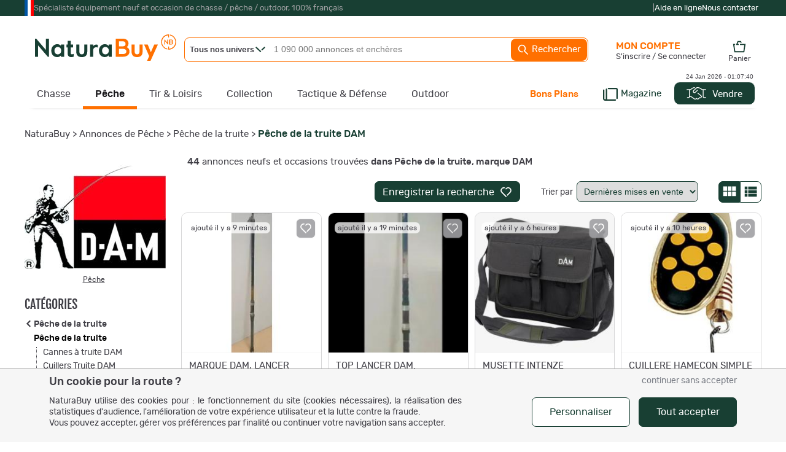

--- FILE ---
content_type: text/html
request_url: https://www.naturabuy.fr/Peche-truite-DAM-cbrand-397,1170.html
body_size: 93239
content:
<!DOCTYPE html>
<html lang="fr">
<head>
    <meta http-equiv="Content-Type" content="text/html; charset=iso-8859-1" />
    <meta name="keywords" CONTENT="Pêche,truite, chasse, pêche, petites annonces, enchère">
    <meta name="description" content="Découvrez nos Pêche de la truite, marque DAM au meilleur prix : super promotions, petites annonces et ventes aux enchères, paiement en 3 ou 4 fois sans frais.">

    <!-- preload fonts to reduce cls -->
    <link rel="preload" href="https://static.naturabuy.fr/themes/fonts/rubik-regular.woff2" as="font" type="font/woff2" crossorigin>
    <link rel="preload" href="https://static.naturabuy.fr/themes/fonts/rubik-medium.woff2" as="font" type="font/woff2" crossorigin>
    <link rel="preload" href="https://static.naturabuy.fr/themes/fonts/fjallaone-regular.woff2" as="font" type="font/woff2" crossorigin>

    <!-- preload iimages -->
    
    
        <title>Pêche de la truite, marque DAM, neuf et occasion</title>
        <link rel="icon" type="image/png" href="/favicon/favicon-16x16.png" sizes="16x16">
    <link rel="icon" type="image/png" href="/favicon/favicon-32x32.png" sizes="32x32">
    <link rel="icon" type="image/png" href="/favicon/favicon-96x96.png" sizes="96x96">
    <link rel="icon" type="image/png" sizes="192x192"  href="/favicon/android-icon-192x192.png">

    <link rel="apple-touch-icon" sizes="57x57" href="/favicon/apple-icon-57x57.png">
    <link rel="apple-touch-icon" sizes="60x60" href="/favicon/apple-icon-60x60.png">
    <link rel="apple-touch-icon" sizes="72x72" href="/favicon/apple-icon-72x72.png">
    <link rel="apple-touch-icon" sizes="76x76" href="/favicon/apple-icon-76x76.png">
    <link rel="apple-touch-icon" sizes="114x114" href="/favicon/apple-icon-114x114.png">
    <link rel="apple-touch-icon" sizes="120x120" href="/favicon/apple-icon-120x120.png">
    <link rel="apple-touch-icon" sizes="144x144" href="/favicon/apple-icon-144x144.png">
    <link rel="apple-touch-icon" sizes="152x152" href="/favicon/apple-icon-152x152.png">
    <link rel="apple-touch-icon" sizes="180x180" href="/favicon/apple-icon-180x180.png">

    <meta name="msapplication-TileColor" content="#ffffff">
    <meta name="msapplication-TileImage" content="/favicon/ms-icon-144x144.png">
    <meta name="theme-color" content="#ffffff">

    
    <!-- For IOS PWA splash screen - see https://www.netguru.co/codestories/few-tips-that-will-make-your-pwa-on-ios-feel-like-native#gist88796747 -->
    <meta name="mobile-web-app-capable" content="yes">
    <meta name="apple-mobile-web-app-capable" content="yes">
    <meta name="apple-mobile-web-app-status-bar-style" content="default"/>
    <meta name="application-name" content="NaturaBuy">
    <meta name="apple-mobile-web-app-title" content="NaturaBuy">

        <meta property="fb:app_id" content="233340730362362" />
    <meta name="google-site-verification" content="xQcTob78O-_HSRIiPVfFk4jCR3Ma3ZBov5ZHpV-SpA4" />
    <meta name="google-site-verification" content="zLPKQcqgY0Q-5RV903JLQuxjCyAIPLjl0MVXtHvdx8k" />
        <link rel="stylesheet" type="text/css" href="https://static.naturabuy.fr/themes/common/css/main.css?v=9" />
    <link rel="stylesheet" type="text/css" href="https://static.naturabuy.fr/themes/naturabuy/common1200.css?v=53" />
    <link rel="stylesheet" type="text/css" href="https://static.naturabuy.fr/themes/naturabuy/toolbox.css?v=6" />
    <link rel='stylesheet' type='text/css' href='https://static.naturabuy.fr/themes/naturabuy/css/radio.css?v=3' />
            <link rel="canonical" href="https://www.naturabuy.fr/Peche-truite-DAM-cbrand-397,1170.html"/>
    
        <!-- Manifest for PWA purpose -->
    <link rel="manifest" href="/manifest.json">
    
    <script>
                const CONST_IS_ISOS_MOBILE = false    </script>


    
    <script type="text/javascript">
            </script>

    

        <script type="text/javascript">
        var dataLayer = [{
    "user": {
        "visitorLoginState": "unlogged"
    }
}];
    </script>
    

        <!-- WebData -->
    <script>
        var _paq = window._paq = window._paq || [];
        _paq.push(['setCustomDimension', 1, 'unlogged']);
        
            _paq.push(['trackEvent', 'tracking', 'listing-brand', '397'])
        if(document.domain != 'www.naturabuy.fr') {
            _paq.push(['setDocumentTitle', (document.domain + "/" + document.title)]);
        }
        
        _paq.push(['setCookieDomain', '*.naturabuy.fr']);
        _paq.push(['setDomains', '*.naturabuy.fr']);
        
        _paq.push(['trackPageView']);
        _paq.push(['enableLinkTracking']);
        
        (function () {
            _paq.push(['setTrackerUrl', 'https://webdata.naturabuy.fr/webdata.php']);
            _paq.push(['setSiteId', '1']);
            
            var d = document, g = d.createElement('script'), s = d.getElementsByTagName('script')[0];
            g.async = true;
            g.src = 'https://static.naturabuy.fr/js/webdata.js?v=13';
            s.parentNode.insertBefore(g, s);
        })();
    </script>
    <script type="application/ld+json">                                           
{
    "@context": "https://schema.org",
    "@type": "BreadcrumbList",
    "itemListElement": [
        {
            "@type": "ListItem",
            "position": 1,
            "name": "NaturaBuy",
            "item": "https://www.naturabuy.fr/"
        },
        {
            "@type": "ListItem",
            "position": 2,
            "name": "Annonces de P\u00eache",
            "item": "https://www.naturabuy.fr/materiel-peche.html"
        },
        {
            "@type": "ListItem",
            "position": 3,
            "name": "P\u00eache de la truite",
            "item": "https://www.naturabuy.fr/Peche-truite-cat-397.html"
        },
        {
            "@type": "ListItem",
            "position": 4,
            "name": "P\u00eache de la truite DAM",
            "item": "https://www.naturabuy.fr/Peche-truite-DAM-cbrand-397,1170.html"
        }
    ]
}
</script><script type="application/ld+json">                                           
{
    "@context": "https://schema.org/",
    "@type": "Product",
    "name": "P\u00eache de la truite, marque DAM",
    "offers": {
        "@type": "AggregateOffer",
        "offerCount": 44,
        "priceCurrency": "EUR",
        "lowPrice": 1.7000000476837,
        "highPrice": 52.880001068115,
        "availability": "https://schema.org/InStock"
    }
}
</script></head>
<body>

    <noscript><iframe src="//www.googletagmanager.com/ns.html?id=GTM-TD37DD" height="0" width="0" style="display:none;visibility:hidden"></iframe></noscript>    <noscript><p><img src='https://webdata.naturabuy.fr/webdata.php?idsite=1&rec=1' style='border:0' alt='' /></p></noscript>

<div id="layerblack0" style="display:none;"></div>
<div id="layerblack" style="display:none;"></div>
<div id="layerblack2" style="display:none;"></div>
<div id="_INFO0" style="display:none;">
    <div id="_INFODIV0"></div>
    <div id="_buttonclose0"><input type="button" class="button buttonwhite" value="Fermer" onclick="HideInfo0();" /></div>
</div>
<div id="_INFO" style="display:none;">
    <div id="_INFODIV"></div>
    <div id="_buttonclose"><input type="button" id="bInfoClose" class="button buttonwhite" value="Fermer" onclick="HideInfo();" /></div>
    <div id="_buttonConfirm"></div>
</div>
<div id="_INFO2" style="display:none;">
    <div id="_INFODIV2"></div>
    <div id="_buttonclose2"><input type="button" class="button buttonwhite" value="Fermer" onclick="HideInfo2();" /></div>
</div>
<div id="_IERROR" style="display:none;">
    <div id="_IERRORDIV"></div>
    <div style="text-align:center;"><input type="button" id="bErrorClose" class="button buttonwhite" value="Fermer" onclick="HideError();" /></div>
</div>
<div id="indicator" style="display:none;"><div style="position:relative;"><div class="loaderNB"><div></div></div><div class="loaderX">NB</div></div></div>
<div id="responding" style="display:none;"></div>
<div id="filtercat" myobject="catfilter" mytext="catfiltertext" style="display:none;"></div>

<style>
    #supHContainer .trustpilot-widget iframe{ transform: scale(0.8); transform-origin: 100% 0; }
</style>
    <div style="background-color: var(--green-color); margin: 0;" id="superHeader">
        <div style="width: 1200px;margin: auto;">
            <div id="supHContainer" class="txt-anthracite-light">
                <div style="width: 15px; height:100%; background: linear-gradient(to right, #0055A4, #0055A4 33.33%, white 33.33%, white 66.66%, red 66.66%)"></div>
                <div>Spécialiste équipement neuf et occasion de chasse / pêche / outdoor, 100% français</div>
                <div style=" margin-left: auto; height: 26px; padding-top: 11px;">
                    <script type="text/javascript" src="//widget.trustpilot.com/bootstrap/v5/tp.widget.bootstrap.min.js" async></script>
                    <div class="trustpilot-widget" data-locale="fr-FR" data-template-id="5419b732fbfb950b10de65e5" data-businessunit-id="58dfb0830000ff00059fa31d" data-style-height="24px" data-style-width="280px" data-theme="dark">
                        <a href="https://fr.trustpilot.com/review/www.naturabuy.fr" target="_blank" rel="noopener">Trustpilot</a>
                    </div>
                </div>
                <div>|</div>
                <div class="txt-white" style="display: flex; gap: 20px; flex-direction: row; margin-right: 5px;">
                    <a href="https://www.naturabuy.fr/aide-en-ligne.html" class="white">Aide en ligne</a>
                    <a href="https://www.naturabuy.fr/contact.html" class="white">Nous contacter</a>
                </div>
            </div>
        </div>
    </div>
    

<div id="contall">

<div id="body_container" class=" univers_peche" >
<div id="body_container_in">
<div id="header" class="">
<a id="logo" href="https://www.naturabuy.fr/"><img src="https://static.naturabuy.fr/themes/common/img/logo.svg" width="230" /></a>


    <div id="searchcontains"  class="withoutadsearch">
        <div id="searchfield">
            <form name="searchForm" id="searchForm" action="https://www.naturabuy.fr/rechercher.php" onsubmit="return NoAutomaticSubmit();">
                                <div id="divUnivers" class="noselect" onclick="showUniverse();">
                    <span id="titleUnivers" class="bolded">Tous nos univers</span>
                    <svg style="width:16px;position: absolute;left: 115px;top: 14px; fill: var(--green-color)" viewBox="0 0 15.72 9.02">
                        <use xmlns:xlink="http://www.w3.org/1999/xlink" xlink:href="#icon-nd-arrowMore"></use>                    </svg>
                </div>
                <div id="universeList" class="shaded noselect" onmouseleave="hideUniverse()" style="display:none;">
                    <div class="linkUniv" id="allUniv" onclick="selectUniv('no')">
                        <span>Tous nos univers</span>
                    </div>
                                                <div class="linkUniv" id="univChasse" onclick="selectUniv('chasse')">
                                <span id="searchMenuUnivers_chasse">Chasse</span>
                            </div>
                                                    <div class="linkUniv" id="univPeche" onclick="selectUniv('peche')">
                                <span id="searchMenuUnivers_peche">P&ecirc;che</span>
                            </div>
                                                    <div class="linkUniv" id="univTir" onclick="selectUniv('tir')">
                                <span id="searchMenuUnivers_tir">Tir &amp; Loisirs</span>
                            </div>
                                                    <div class="linkUniv" id="univCollection" onclick="selectUniv('collection')">
                                <span id="searchMenuUnivers_collection">Collection</span>
                            </div>
                                                    <div class="linkUniv" id="univTactique" onclick="selectUniv('tactique')">
                                <span id="searchMenuUnivers_tactique">Tactique</span>
                            </div>
                                                    <div class="linkUniv" id="univOutdoor" onclick="selectUniv('outdoor')">
                                <span id="searchMenuUnivers_outdoor">Outdoor</span>
                            </div>
                                        </div>
                <input type="text" id="titlesearch" name="title" placeholder="1 090 000 annonces et enchères" onfocus="titlesearchUpdate();"
                       class="dimSearch"
                    />
                                <input type="hidden" id="univers" name="univers" value="no"/>
                <a href="javascript:void(0);" id="button_search" onclick="SubmitEngineSearch();">
                    <svg viewBox="0 0 24 24" style="fill:#FFF; width: 20px; vertical-align: middle; ">
                        <use xmlns:xlink="http://www.w3.org/1999/xlink" xlink:href="#icon-nd-search"></use>                    </svg>
                    Rechercher</a>
            </form>
        </div>
        <div id="adv_search">
            <a href="https://www.naturabuy.fr/search_advanced.php" id="button_adv_search" class="hadvanced">Recherche
                avancée</a></div>
    </div>
    <link rel="stylesheet" type="text/css" href="https://static.naturabuy.fr/themes/naturabuy/autocomplete.css?v=6" />
<div id="global-bar-container">
    <div id="global-bar">
        <ul id="global-baropt" class="noway">
            <li id="megau_chasse" ><a class="hmenu chasse hunivers" href="https://www.naturabuy.fr/annonces-chasse.html">Chasse</a>    <div class="spmenuwrapper chasse" data-univers="chasse">
        <div style="padding:65px 20px 20px 20px;margin: 20px 0;">
            <a class="fjallaone symbUnivers" href="https://www.naturabuy.fr/annonces-chasse.html">Tout l'univers de la Chasse                <span class="natura rubik">
                460 000 annonces et enchères
            </span>
            </a>
            <div class="fjallaone natura" style="margin-top:5px; font-size:24px; margin-bottom: 5px;">TOP CAT&Eacute;GORIES</div>
            <div>
                <ul style="display: flex; gap:5px 10px; flex-direction: row; margin-bottom:10px; flex-wrap:wrap;">
                                                                    <li class="topcatall">
                                <span data-zephyr="45CBCBC0C22D1F1FCCCCCC19494ACBC3C14A41C3C61944C11F3443CB434E4349CBC21EB2454AC2C2431E424ACB1E2A1945CB4E48" class="button buttonwhite cta megamenu-cat-link "  title="Vêtements de Chasse" >
        Vêtements
    </span>                        </li>
                                                                    <li class="topcatall">
                                <span data-zephyr="45CBCBC0C22D1F1FCCCCCC19494ACBC3C14A41C3C61944C11FB4C3C24648C21E42454AC2C2431E424ACB1E2A21231945CB4E48" class="button buttonwhite cta megamenu-cat-link "  title="Fusils de chasse" >
        Fusils
    </span>                        </li>
                                                                    <li class="topcatall">
                                <span data-zephyr="45CBCBC0C22D1F1FCCCCCC19494ACBC3C14A41C3C61944C11FB24AC14A41464943C21E42454AC2C2431E424ACB1E2A21261945CB4E48" class="button buttonwhite cta megamenu-cat-link "  title="Carabines de chasse" >
        Carabines
    </span>                        </li>
                                                                    <li class="topcatall">
                                <span data-zephyr="45CBCBC0C22D1F1FCCCCCC19494ACBC3C14A41C3C61944C11FBEC34946CB464F49C21E4A424243C2C24F46C143C21E424ACB1E2A2B261945CB4E48" class="button buttonwhite cta megamenu-cat-link multi-univers"   data-univers="chasse">
        Munitions et accessoires
    </span>                        </li>
                                                                    <li class="topcatall">
                                <span data-zephyr="45CBCBC0C22D1F1FCCCCCC19494ACBC3C14A41C3C61944C11FBFC0CB46CAC343C21E424ACB1E2323261945CB4E48" class="button buttonwhite cta megamenu-cat-link multi-univers"   data-univers="chasse">
        Optiques
    </span>                        </li>
                                                                    <li class="topcatall">
                                <span data-zephyr="45CBCBC0C22D1F1FCCCCCC19494ACBC3C14A41C3C61944C11FBA424243C2C24F46C143C21E4AC14E43C21ECB46C11E424ACB1E2A2B2A1945CB4E48" class="button buttonwhite cta megamenu-cat-link multi-univers"   data-univers="chasse">
        Accessoires armes et tir
    </span>                        </li>
                                                            </ul>
            </div>
            <div class="featured_catall_col">
                                    <div style="display: inline-block; vertical-align: bottom; margin-bottom:10px;">
                        <div class="fjallaone natura" style="text-align: right;font-size: 24px; ">TOP MARQUES</div>
                        <a href="https://www.naturabuy.fr/marques-de-chasse.html">
                            <svg viewBox="0 0 15.72 9.02" style="fill:var(--green-color); height: 10px; vertical-align: middle; transform: rotate(270deg) scale(0.8); ">
                                <use xmlns:xlink="http://www.w3.org/1999/xlink" xlink:href="#icon-nd-arrowMore"></use>                            </svg>
                            Toutes les marques Chasse</a>
                    </div>
                    <div class="featured-brands" style="display: inline-block">
                                                    <a class="featured-brand" href="https://www.naturabuy.fr/Browning-ubrand-chasse,54.html" title="Browning" style="background-image: url(https://static.naturabuy.fr/output/brands/thumbs/71h71_brand-54-20230306131503.jpg);">Browning</a>                            <a class="featured-brand" href="https://www.naturabuy.fr/Winchester-ubrand-chasse,89.html" title="Winchester" style="background-image: url(https://static.naturabuy.fr/output/brands/thumbs/71h71_brand-89-20241223152741.jpg);">Winchester</a>                            <a class="featured-brand" href="https://www.naturabuy.fr/Blaser-ubrand-chasse,107.html" title="Blaser" style="background-image: url(https://static.naturabuy.fr/output/brands/thumbs/71h71_brand-107-20170425103742.jpg);">Blaser</a>                    </div>
                            </div>
            <div style="display: grid; grid-template-columns: repeat(5,1fr); gap:20px;">
                                    <div class="newcatall_col">
                                                                        <div class="newcatall letter">
                                    <span data-zephyr="45CBCBC0C22D1F1FCCCCCC19494ACBC3C14A41C3C61944C11F3443CB434E4349CBC21EB2454AC2C2431E424ACB1E2A1945CB4E48" class=" megamenu-cat-link "  >
        Vêtements
    </span>                            </div>
                                                                                                                                                                <div class="newcatall">
                                        <span data-zephyr="45CBCBC0C22D1F1FCCCCCC19494ACBC3C14A41C3C61944C11F3443C2CB43C21E41484FC3C24F49C21EB2454AC2C2431E424ACB1E2B1945CB4E48" class=" megamenu-cat-link "  title="Vestes et blousons de Chasse" >
        Vestes
    </span>                                </div>
                                                                                            <div class="newcatall">
                                        <span data-zephyr="45CBCBC0C22D1F1FCCCCCC19494ACBC3C14A41C3C61944C11F304A49CB4A484F49C21EB2454AC2C2431E424ACB1E211945CB4E48" class=" megamenu-cat-link "  title="Pantalons de Chasse" >
        Pantalons
    </span>                                </div>
                                                                                            <div class="newcatall">
                                        <span data-zephyr="45CBCBC0C22D1F1FCCCCCC19494ACBC3C14A41C3C61944C11FB2C346C2C24AC14BC21EB2454AC2C2431E424ACB1E2A221945CB4E48" class=" megamenu-cat-link "  title="Cuissards de Chasse" >
        Cuissards
    </span>                                </div>
                                                                                            <div class="newcatall">
                                        <span data-zephyr="45CBCBC0C22D1F1FCCCCCC19494ACBC3C14A41C3C61944C11FBC464843CBC21EB2454AC2C2431E424ACB1E252A2C1945CB4E48" class=" megamenu-cat-link "  title="Gilets de Chasse" >
        Gilets
    </span>                                </div>
                                                                                            <div class="newcatall">
                                        <span data-zephyr="45CBCBC0C22D1F1FCCCCCC19494ACBC3C14A41C3C61944C11F304F484A46C143C21EB2454AC2C2431E424ACB1E2A2126201945CB4E48" class=" megamenu-cat-link "  title="Polaires de Chasse" >
        Polaires
    </span>                                </div>
                                                                                            <div class="newcatall">
                                        <span data-zephyr="45CBCBC0C22D1F1FCCCCCC19494ACBC3C14A41C3C61944C11F30C34848C21EC2CC434ACB1EB2454AC2C2431E424ACB1E231945CB4E48" class=" megamenu-cat-link "  title="Pulls et sweat de Chasse" >
        Pulls et sweats
    </span>                                </div>
                                                                                            <div class="newcatall">
                                        <span data-zephyr="45CBCBC0C22D1F1FCCCCCC19494ACBC3C14A41C3C61944C11F3B43431EC24546C1CBC21EB2454AC2C2431E424ACB1E241945CB4E48" class=" megamenu-cat-link "  title="Tee-shirts de Chasse" >
        Tee-shirts
    </span>                                </div>
                                                                                            <div class="newcatall">
                                        <span data-zephyr="45CBCBC0C22D1F1FCCCCCC19494ACBC3C14A41C3C61944C11FB245434E46C243C21EB2454AC2C2431E424ACB1E262C211945CB4E48" class=" megamenu-cat-link "  title="Chemises de Chasse" >
        Chemises
    </span>                                </div>
                                                                                            <div class="newcatall">
                                        <span data-zephyr="45CBCBC0C22D1F1FCCCCCC19494ACBC3C14A41C3C61944C11FB2454AC0434AC3C51E424AC2CAC343CBCB43C21E414F41C21E414F494943CBC21E424A4C4FC34843C21EB2454AC2C2431E424ACB1E2A2B1945CB4E48" class=" megamenu-cat-link "  title="Chapeaux, casquettes, bobs, bonnets et cagoules de Chasse" >
        Chapeaux, casquettes, bonnets et cagoules
    </span>                                </div>
                                                                                                                            <div class="newcatall letter">
                                    <span data-zephyr="45CBCBC0C22D1F1FCCCCCC19494ACBC3C14A41C3C61944C11FB2454AC3C2C2C3C143C21E414FCBCB43C21E424ACB1E2A241945CB4E48" class=" megamenu-cat-link multi-univers"   data-univers="chasse">
        Chaussant
    </span>                            </div>
                                                                                                                                                                <div class="newcatall">
                                        <span data-zephyr="45CBCBC0C22D1F1FCCCCCC19494ACBC3C14A41C3C61944C11FB2454AC3C2C2C3C143C21E424ACB1E2A2C1945CB4E48" class=" megamenu-cat-link multi-univers"   data-univers="chasse">
        Chaussures
    </span>                                </div>
                                                                                            <div class="newcatall">
                                        <span data-zephyr="45CBCBC0C22D1F1FCCCCCC19494ACBC3C14A41C3C61944C11FB14FCBCB43C21E424ACB1E2A251945CB4E48" class=" megamenu-cat-link multi-univers"   data-univers="chasse">
        Bottes
    </span>                                </div>
                                                                                            </div>                    <div class="newcatall_col">
                                                                        <div class="newcatall letter">
                                Equipements                            </div>
                                                                                                                                                                <div class="newcatall">
                                        <span data-zephyr="45CBCBC0C22D1F1FCCCCCC19494ACBC3C14A41C3C61944C11FB24FC3CB43484843C146431E424ACB1E2323221945CB4E48" class=" megamenu-cat-link multi-univers"   data-univers="chasse">
        Coutellerie
    </span>                                </div>
                                                                                            <div class="newcatall">
                                        <span data-zephyr="45CBCBC0C22D1F1FCCCCCC19494ACBC3C14A41C3C61944C11FB14A4C4A4C43C146431E42454AC2C2431E424ACB1E21241945CB4E48" class=" megamenu-cat-link "  title="Bagagerie chasse" >
        Bagagerie
    </span>                                </div>
                                                                                            <div class="newcatall">
                                        <span data-zephyr="45CBCBC0C22D1F1FCCCCCC19494ACBC3C14A41C3C61944C11FB24A494943C21EC246434C43C21E414ACBCBC3431E424ACB1E212C1945CB4E48" class=" megamenu-cat-link "  >
        Cannes et sièges de battue
    </span>                                </div>
                                                                                            <div class="newcatall">
                                        <span data-zephyr="45CBCBC0C22D1F1FCCCCCC19494ACBC3C14A41C3C61944C11FB24A4E4FC344484A4C431E45C3CBCB434AC3C51E4A4444C3CBC21E424ACB1E2B221945CB4E48" class=" megamenu-cat-link "  >
        Camouflage, hutteaux, affûts
    </span>                                </div>
                                                                                            <div class="newcatall">
                                        <span data-zephyr="45CBCBC0C22D1F1FCCCCCC19494ACBC3C14A41C3C61944C11FB24AC2CAC343C21E4A49CB461E41C1C346CBC21E414FC342454F49C21E424ACB1E21212B201945CB4E48" class=" megamenu-cat-link multi-univers"   data-univers="chasse">
        Casques anti-bruits et bouchons
    </span>                                </div>
                                                                                            <div class="newcatall">
                                        <span data-zephyr="45CBCBC0C22D1F1FCCCCCC19494ACBC3C14A41C3C61944C11F3B4A48474643C21ECC4A48474643C21E4A424243C2C24F46C143C21E424ACB1E21262B2A1945CB4E48" class=" megamenu-cat-link "  >
        Talkies walkies et accessoires
    </span>                                </div>
                                                                                            <div class="newcatall">
                                        <span data-zephyr="45CBCBC0C22D1F1FCCCCCC19494ACBC3C14A41C3C61944C11FB24A494943C21EC046C1C242451E424ACB1E26231945CB4E48" class=" megamenu-cat-link "  >
        Cannes de pirsch
    </span>                                </div>
                                                                                            <div class="newcatall">
                                        <span data-zephyr="45CBCBC0C22D1F1FCCCCCC19494ACBC3C14A41C3C61944C11FB24A4E43C14AC21EC2C3C1C4434648484A4942431EC046434C43C21EC0454FCB4F1E424ACB1E2A212C211945CB4E48" class=" megamenu-cat-link multi-univers"  title="Caméras de surveillance et pièges photo"  data-univers="chasse">
        Caméras de chasse
    </span>                                </div>
                                                                                            <div class="newcatall">
                                        <span data-zephyr="45CBCBC0C22D1F1FCCCCCC19494ACBC3C14A41C3C61944C11FBACBCBC14A42CB4644C21EC24348C21E424ACB1E2A2A20241945CB4E48" class=" megamenu-cat-link "  >
        Attractifs et sels
    </span>                                </div>
                                                                                            <div class="newcatall">
                                        <span data-zephyr="45CBCBC0C22D1F1FCCCCCC19494ACBC3C14A41C3C61944C11FB24F48484643C1C21E4BC143C2C24A4C431E424ACB1E212B261945CB4E48" class=" megamenu-cat-link multi-univers"   data-univers="chasse">
        Colliers de dressage
    </span>                                </div>
                                                                                            <div class="newcatall">
                                        <span data-zephyr="45CBCBC0C22D1F1FCCCCCC19494ACBC3C14A41C3C61944C11FB24F48484643C1C21EBC30321E424ACB1E2A2020211945CB4E48" class=" megamenu-cat-link multi-univers"   data-univers="chasse">
        Colliers GPS
    </span>                                </div>
                                                                                            <div class="newcatall">
                                        <span data-zephyr="45CBCBC0C22D1F1FCCCCCC19494ACBC3C14A41C3C61944C11FBC464843CBC21E424ACB1E2A2A202A1945CB4E48" class=" megamenu-cat-link multi-univers"  title="Gilets"  data-univers="chasse">
        Gilets de protection
    </span>                                </div>
                                                                                            </div>                    <div class="newcatall_col">
                                                                        <div class="newcatall letter">
                                Armes de chasse                            </div>
                                                                                                                                                                <div class="newcatall">
                                        <span data-zephyr="45CBCBC0C22D1F1FCCCCCC19494ACBC3C14A41C3C61944C11FB4C3C24648C21E42454AC2C2431E424ACB1E2A21231945CB4E48" class=" megamenu-cat-link "  title="Fusils de chasse" >
        Fusils
    </span>                                </div>
                                                                                            <div class="newcatall">
                                        <span data-zephyr="45CBCBC0C22D1F1FCCCCCC19494ACBC3C14A41C3C61944C11FB24AC14A41464943C21E42454AC2C2431E424ACB1E2A21261945CB4E48" class=" megamenu-cat-link "  title="Carabines de chasse" >
        Carabines
    </span>                                </div>
                                                                                                                            <div class="newcatall letter">
                                    <span data-zephyr="45CBCBC0C22D1F1FCCCCCC19494ACBC3C14A41C3C61944C11FBEC34946CB464F49C21E4A424243C2C24F46C143C21E424ACB1E2A2B261945CB4E48" class=" megamenu-cat-link multi-univers"   data-univers="chasse">
        Munitions
    </span>                            </div>
                                                                                                                                                                <div class="newcatall">
                                        <span data-zephyr="45CBCBC0C22D1F1FCCCCCC19494ACBC3C14A41C3C61944C11FBEC34946CB464F49C21E414A484843C21E4AC14E43C21EC14AC64343C21E424ACB1E2A23211945CB4E48" class=" megamenu-cat-link multi-univers"  title="Munitions balles armes rayées"  data-univers="chasse">
        Balles de carabine
    </span>                                </div>
                                                                                            <div class="newcatall">
                                        <span data-zephyr="45CBCBC0C22D1F1FCCCCCC19494ACBC3C14A41C3C61944C11FBEC34946CB464F49C21E4AC14E43C21E4846C2C243C21E424ACB1E2A232A1945CB4E48" class=" megamenu-cat-link multi-univers"  title="Munitions pour armes lisses"  data-univers="chasse">
        Cartouches et balles de fusil
    </span>                                </div>
                                                                                            <div class="newcatall">
                                        <span data-zephyr="45CBCBC0C22D1F1FCCCCCC19494ACBC3C14A41C3C61944C11FB24AC1CB4FC3424543C21E4A424643C11EC2C341C2CB46CBC3CB1E4AC31EC0484F4E411E424ACB1E212526251945CB4E48" class=" megamenu-cat-link multi-univers"  title="Cartouches acier et substitut au plomb"  data-univers="chasse">
        Cartouches acier et substitut
    </span>                                </div>
                                                                                            <div class="newcatall">
                                        <span data-zephyr="45CBCBC0C22D1F1FCCCCCC19494ACBC3C14A41C3C61944C11F3BC14A49C2C04FC1CB1E424AC1CB4FC3424543C21E4EC34946CB464F49C21E424ACB1E2A232B1945CB4E48" class=" megamenu-cat-link multi-univers"  title="Transport des cartouches et munitions"  data-univers="chasse">
        Transport des munitions
    </span>                                </div>
                                                                                                                            <div class="newcatall letter">
                                    <span data-zephyr="45CBCBC0C22D1F1FCCCCCC19494ACBC3C14A41C3C61944C11FBAC1424543C146431E424ACB1E2A24261945CB4E48" class=" megamenu-cat-link multi-univers"   data-univers="chasse">
        Archerie
    </span>                            </div>
                                                                                                                                                                <div class="newcatall">
                                        <span data-zephyr="45CBCBC0C22D1F1FCCCCCC19494ACBC3C14A41C3C61944C11FBAC142C21E42454AC2C2431E424ACB1E2A2C2A1945CB4E48" class=" megamenu-cat-link "  >
        Arcs de chasse
    </span>                                </div>
                                                                                            <div class="newcatall">
                                        <span data-zephyr="45CBCBC0C22D1F1FCCCCCC19494ACBC3C14A41C3C61944C11FB44843424543C21E424ACB1E2A2C2C1945CB4E48" class=" megamenu-cat-link multi-univers"   data-univers="chasse">
        Flèches
    </span>                                </div>
                                                                                            <div class="newcatall">
                                        <span data-zephyr="45CBCBC0C22D1F1FCCCCCC19494ACBC3C14A41C3C61944C11F304F4649CB43C21E424ACB1E252A211945CB4E48" class=" megamenu-cat-link multi-univers"  title="Pointes"  data-univers="chasse">
        Lames et pointes
    </span>                                </div>
                                                                                            <div class="newcatall">
                                        <span data-zephyr="45CBCBC0C22D1F1FCCCCCC19494ACBC3C14A41C3C61944C11F3BC14343C2CB4A494B1E4A424243C2C24F46C143C21E424ACB1E2A2324241945CB4E48" class=" megamenu-cat-link multi-univers"   data-univers="chasse">
        Treestand et accessoires
    </span>                                </div>
                                                                                            </div>                    <div class="newcatall_col">
                                                                        <div class="newcatall letter">
                                    <span data-zephyr="45CBCBC0C22D1F1FCCCCCC19494ACBC3C14A41C3C61944C11FBFC0CB46CAC343C21E424ACB1E2323261945CB4E48" class=" megamenu-cat-link multi-univers"   data-univers="chasse">
        Optiques
    </span>                            </div>
                                                                                                                                                                <div class="newcatall">
                                        <span data-zephyr="45CBCBC0C22D1F1FCCCCCC19494ACBC3C14A41C3C61944C11FB8C34943CBCB43C21EC446C243431E42454AC2C2431E424ACB1E2324221945CB4E48" class=" megamenu-cat-link "  title="Lunettes de visée de chasse" >
        Lunettes de visée
    </span>                                </div>
                                                                                            <div class="newcatall">
                                        <span data-zephyr="45CBCBC0C22D1F1FCCCCCC19494ACBC3C14A41C3C61944C11FB8C34943CBCB43C21E414ACBCBC3431E424ACB1E2621241945CB4E48" class=" megamenu-cat-link "  >
        Lunettes de battue
    </span>                                </div>
                                                                                            <div class="newcatall">
                                        <span data-zephyr="45CBCBC0C22D1F1FCCCCCC19494ACBC3C14A41C3C61944C11F304F4649CBC21EC14FC34C43C21E42454AC2C2431E424ACB1E23242B1945CB4E48" class=" megamenu-cat-link "  title="Points rouges de chasse" >
        Points rouges
    </span>                                </div>
                                                                                            <div class="newcatall">
                                        <span data-zephyr="45CBCBC0C22D1F1FCCCCCC19494ACBC3C14A41C3C61944C11FBDC34E43484843C21E424ACB1E23242A1945CB4E48" class=" megamenu-cat-link multi-univers"   data-univers="chasse">
        Jumelles
    </span>                                </div>
                                                                                            <div class="newcatall">
                                        <span data-zephyr="45CBCBC0C22D1F1FCCCCCC19494ACBC3C14A41C3C61944C11F3B4348434E43CBC143C21E424ACB1E252A201945CB4E48" class=" megamenu-cat-link multi-univers"   data-univers="chasse">
        Télémètres
    </span>                                </div>
                                                                                            <div class="newcatall">
                                        <span data-zephyr="45CBCBC0C22D1F1FCCCCCC19494ACBC3C14A41C3C61944C11FBE4F494F42C3484A46C143C21E424A4E43C14AC21ECB4543C14E46CAC343C21E424ACB1E21262B241945CB4E48" class=" megamenu-cat-link multi-univers"   data-univers="chasse">
        Monoculaires et caméras thermiques
    </span>                                </div>
                                                                                            <div class="newcatall">
                                        <span data-zephyr="45CBCBC0C22D1F1FCCCCCC19494ACBC3C14A41C3C61944C11FBE4F494F42C3484A46C143C21E464944C14AC14FC34C43C21E424ACB1E2324211945CB4E48" class=" megamenu-cat-link multi-univers"  title="Monoculaires infrarouges"  data-univers="chasse">
        Monoculaires de vision nocturne
    </span>                                </div>
                                                                                            <div class="newcatall">
                                        <span data-zephyr="45CBCBC0C22D1F1FCCCCCC19494ACBC3C14A41C3C61944C11FBDC34E43484843C21E464944C14AC14FC34C43C21E424ACB1E21262B231945CB4E48" class=" megamenu-cat-link multi-univers"  title="Jumelles infrarouges"  data-univers="chasse">
        Jumelles de vision nocturne
    </span>                                </div>
                                                                                            <div class="newcatall">
                                        <span data-zephyr="45CBCBC0C22D1F1FCCCCCC19494ACBC3C14A41C3C61944C11FB3CBC346C21EC0C14FCB4342CB464F49C21E4FC0CB46CAC343C21E424ACB1E252B2C1945CB4E48" class=" megamenu-cat-link multi-univers"   data-univers="chasse">
        Etuis et protections d'optiques
    </span>                                </div>
                                                                                                                            <div class="newcatall letter">
                                Montage Optique                            </div>
                                                                                                                                                                <div class="newcatall">
                                        <span data-zephyr="45CBCBC0C22D1F1FCCCCCC19494ACBC3C14A41C3C61944C11FBE4F49CB4A4C43C21E4A4E4FC446414843C21EC046C44FCB4A49CBC21E424ACB1E212124211945CB4E48" class=" megamenu-cat-link multi-univers"   data-univers="chasse">
        Montages amovibles et pivotants
    </span>                                </div>
                                                                                            <div class="newcatall">
                                        <span data-zephyr="45CBCBC0C22D1F1FCCCCCC19494ACBC3C14A41C3C61944C11FBE4F49CB4A4C43C21E4446C543C21E424ACB1E212123261945CB4E48" class=" megamenu-cat-link multi-univers"   data-univers="chasse">
        Montages fixes
    </span>                                </div>
                                                                                            </div>                    <div class="newcatall_col">
                                                                        <div class="newcatall letter">
                                    <span data-zephyr="45CBCBC0C22D1F1FCCCCCC19494ACBC3C14A41C3C61944C11FBA424243C2C24F46C143C21E4AC14E43C21ECB46C11E424ACB1E2A2B2A1945CB4E48" class=" megamenu-cat-link multi-univers"   data-univers="chasse">
        Accessoires Armes et Tir
    </span>                            </div>
                                                                                                                                                                <div class="newcatall">
                                        <span data-zephyr="45CBCBC0C22D1F1FCCCCCC19494ACBC3C14A41C3C61944C11FB24F4444C143C21E444FC1CBC21E4AC14E4F46C143C21E444FC1CB43C21E424ACB1E212520261945CB4E48" class=" megamenu-cat-link multi-univers"   data-univers="chasse">
        Coffres forts et armoires fortes
    </span>                                </div>
                                                                                            <div class="newcatall">
                                        <span data-zephyr="45CBCBC0C22D1F1FCCCCCC19494ACBC3C14A41C3C61944C11FB54FC3C2C243C21E444FC3C1C1434AC3C51E4E4A484843CBCB43C21E424ACB1E2A2B231945CB4E48" class=" megamenu-cat-link multi-univers"   data-univers="chasse">
        Housses, fourreaux et mallettes
    </span>                                </div>
                                                                                            <div class="newcatall">
                                        <span data-zephyr="45CBCBC0C22D1F1FCCCCCC19494ACBC3C14A41C3C61944C11FB1C143CB43484843C21E44C3C24648C21E424AC14A41464943C21E424ACB1E2A2B2B1945CB4E48" class=" megamenu-cat-link multi-univers"   data-univers="chasse">
        Bretelles pour fusils et carabines
    </span>                                </div>
                                                                                            <div class="newcatall">
                                        <span data-zephyr="45CBCBC0C22D1F1FCCCCCC19494ACBC3C14A41C3C61944C11F3443C1C14FC3C21EC04F49CB43CB1E424ACB1E252B241945CB4E48" class=" megamenu-cat-link multi-univers"   data-univers="chasse">
        Verrous de pontet
    </span>                                </div>
                                                                                            <div class="newcatall">
                                        <span data-zephyr="45CBCBC0C22D1F1FCCCCCC19494ACBC3C14A41C3C61944C11FBB4FC346484843C21E4A4E4FC1CB46C2C243C3C11E424ACB1E26222B1945CB4E48" class=" megamenu-cat-link multi-univers"   data-univers="chasse">
        Douilles amortisseur
    </span>                                </div>
                                                                                            <div class="newcatall">
                                        <span data-zephyr="45CBCBC0C22D1F1FCCCCCC19494ACBC3C14A41C3C61944C11FBA424243C2C24F46C143C21E4349CBC143CB4643491E4AC14E43C21E424ACB1E2A2B221945CB4E48" class=" megamenu-cat-link multi-univers"   data-univers="chasse">
        Accessoires pour l'entretien des armes
    </span>                                </div>
                                                                                            <div class="newcatall">
                                        <span data-zephyr="45CBCBC0C22D1F1FCCCCCC19494ACBC3C14A41C3C61944C11FB24543C44A4843CBC21ECB46C11EC1434C484A4C431E4943CBCB4FC64A4C431E424ACB1E2A2A262C1945CB4E48" class=" megamenu-cat-link multi-univers"   data-univers="chasse">
        Chevalets de tir, de réglage ou de nettoyage
    </span>                                </div>
                                                                                            <div class="newcatall">
                                        <span data-zephyr="45CBCBC0C22D1F1FCCCCCC19494ACBC3C14A41C3C61944C11F3246484349424643C3C51E4E4F4B43C14ACB43C3C1C21EC24F491E424ACB1E252B201945CB4E48" class=" megamenu-cat-link multi-univers"   data-univers="chasse">
        Silencieux et modérateurs de son
    </span>                                </div>
                                                                                            <div class="newcatall">
                                        <span data-zephyr="45CBCBC0C22D1F1FCCCCCC19494ACBC3C14A41C3C61944C11FB146C046434BC21E424ACB1E25202C1945CB4E48" class=" megamenu-cat-link multi-univers"   data-univers="chasse">
        Bipieds
    </span>                                </div>
                                                                                            <div class="newcatall">
                                        <span data-zephyr="45CBCBC0C22D1F1FCCCCCC19494ACBC3C14A41C3C61944C11FB2C14FC2C243C21E44C3C24648C21E424AC14A41464943C21E424ACB1E2C262A1945CB4E48" class=" megamenu-cat-link multi-univers"  title="Crosses de fusils ou carabines"  data-univers="chasse">
        Crosses
    </span>                                </div>
                                                                                            <div class="newcatall">
                                        <span data-zephyr="45CBCBC0C22D1F1FCCCCCC19494ACBC3C14A41C3C61944C11FB24A494F49C21E424ACB1E2520231945CB4E48" class=" megamenu-cat-link multi-univers"   data-univers="chasse">
        Canons
    </span>                                </div>
                                                                                            <div class="newcatall">
                                        <span data-zephyr="45CBCBC0C22D1F1FCCCCCC19494ACBC3C14A41C3C61944C11FB2454F4743C21E424ACB1E2522261945CB4E48" class=" megamenu-cat-link multi-univers"   data-univers="chasse">
        Chokes
    </span>                                </div>
                                                                                            </div>            </div>
        </div>
        <div class="malin_mega">
            <div class="nodeco" style="display: flex; flex-wrap: nowrap; flex-direction: row; align-items: center; justify-content: space-evenly;">
            <div class="malinblock">
                            <a class="malinlink" href="https://www.naturabuy.fr/smartUrl-1euro.html?univers=chasse">
                    <span class="innermalin">
                        <svg viewBox="0 0 37.81 37.76" ><use xmlns:xlink="http://www.w3.org/1999/xlink" xlink:href="#icon-nd-MalinOneEuro"></use></svg>                        <div class="malinwrap">
                            <span class="malint1">Enchères à 1&nbsp;&euro;</span>
                            <span class="malint2">Sans prix de réserve</span>
                        </div>
                    </span>
                </a>
                    </div>
            <div class="malinblock">
                            <a class="malinlink" href="https://www.naturabuy.fr/smartUrl-active.html?univers=chasse">
                    <span class="innermalin">
                        <svg viewBox="0 0 49.31 41.38" ><use xmlns:xlink="http://www.w3.org/1999/xlink" xlink:href="#icon-nd-MalinBid"></use></svg>                        <div class="malinwrap">
                            <span class="malint1">Enchères</span>
                            <span class="malint2">les plus actives</span>
                        </div>
                    </span>
                </a>
                    </div>
            <div class="malinblock">
                            <a class="malinlink" href="https://www.naturabuy.fr/smartUrl-endingsoon.html?univers=chasse">
                    <span class="innermalin">
                        <svg viewBox="0 0 213 213" ><use xmlns:xlink="http://www.w3.org/1999/xlink" xlink:href="#icon-nd-MalinClock"></use></svg>                        <div class="malinwrap">
                            <span class="malint1">Ventes</span>
                            <span class="malint2">se terminant</span>
                        </div>
                    </span>
                </a>
                    </div>
            <div class="malinblock">
                            <a class="malinlink" href="https://www.naturabuy.fr/smartUrl-promotions.html?univers=chasse">
                    <span class="innermalin">
                        <svg viewBox="0 0 75.81 75.62" ><use xmlns:xlink="http://www.w3.org/1999/xlink" xlink:href="#icon-nd-MalinPromo"></use></svg>                        <div class="malinwrap">
                            <span class="malint1">Promotions</span>
                            <span class="malint2"></span>
                        </div>
                    </span>
                </a>
                    </div>
            <div class="malinblock">
                            <a class="malinlink" href="https://www.naturabuy.fr/smartUrl-lastauctions.html?univers=chasse">
                    <span class="innermalin">
                        <svg viewBox="0 0 47.82 47.88" ><use xmlns:xlink="http://www.w3.org/1999/xlink" xlink:href="#icon-nd-MalinNew"></use></svg>                        <div class="malinwrap">
                            <span class="malint1">Nouvelles</span>
                            <span class="malint2">mises en vente</span>
                        </div>
                    </span>
                </a>
                    </div>
            <div class="malinblock">
                            <a class="malinlink" href="https://www.naturabuy.fr/bonplans.php">
                    <span class="innermalin">
                        <svg viewBox="0 0 36.65 34.08" ><use xmlns:xlink="http://www.w3.org/1999/xlink" xlink:href="#icon-nd-MalinBonsPlans"></use></svg>                        <div class="malinwrap">
                            <span class="malint1">Bons</span>
                            <span class="malint2">plans</span>
                        </div>
                    </span>
                </a>
                    </div>
    </div>
        </div>
    </div>
</li><li id="megau_peche" class="menuselected" ><a class="hmenu peche hunivers" href="https://www.naturabuy.fr/materiel-peche.html">P&ecirc;che</a>    <div class="spmenuwrapper peche" data-univers="peche">
        <div style="padding:65px 20px 20px 20px;margin: 20px 0;">
            <a class="fjallaone symbUnivers" href="https://www.naturabuy.fr/materiel-peche.html">Tout l'univers de la Pêche                <span class="natura rubik">
                160 000 annonces et enchères
            </span>
            </a>
            <div class="fjallaone natura" style="margin-top:5px; font-size:24px; margin-bottom: 5px;">TOP CAT&Eacute;GORIES</div>
            <div>
                <ul style="display: flex; gap:5px 10px; flex-direction: row; margin-bottom:10px; flex-wrap:wrap;">
                                                                    <li class="topcatall">
                            <a href="https://www.naturabuy.fr/Chaussures-bottes-cat-16.html" class="button buttonwhite cta megamenu-cat-link multi-univers"  data-univers="peche">
    Chaussures et bottes
</a>                        </li>
                                                                    <li class="topcatall">
                            <a href="https://www.naturabuy.fr/Peche-carnassiers-cat-429.html" class="button buttonwhite cta megamenu-cat-link " >
    Pêche des carnassiers
</a>                        </li>
                                                                    <li class="topcatall">
                            <a href="https://www.naturabuy.fr/Peche-truite-cat-397.html" class="button buttonwhite cta megamenu-cat-link " >
    Pêche de la truite
</a>                        </li>
                                                                    <li class="topcatall">
                            <a href="https://www.naturabuy.fr/Peche-mouche-cat-413.html" class="button buttonwhite cta megamenu-cat-link " >
    Pêche à la mouche
</a>                        </li>
                                                                    <li class="topcatall">
                            <a href="https://www.naturabuy.fr/Peche-carpe-cat-360.html" class="button buttonwhite cta megamenu-cat-link " >
    Pêche de la carpe
</a>                        </li>
                                                                    <li class="topcatall">
                            <a href="https://www.naturabuy.fr/Peche-mer-cat-517.html" class="button buttonwhite cta megamenu-cat-link " >
    Pêche en mer
</a>                        </li>
                                                            </ul>
            </div>
            <div class="featured_catall_col">
                                    <div style="display: inline-block; vertical-align: bottom; margin-bottom:10px;">
                        <div class="fjallaone natura" style="text-align: right;font-size: 24px; ">TOP MARQUES</div>
                        <a href="https://www.naturabuy.fr/marques-de-peche.html">
                            <svg viewBox="0 0 15.72 9.02" style="fill:var(--green-color); height: 10px; vertical-align: middle; transform: rotate(270deg) scale(0.8); ">
                                <use xmlns:xlink="http://www.w3.org/1999/xlink" xlink:href="#icon-nd-arrowMore"></use>                            </svg>
                            Toutes les marques P&ecirc;che</a>
                    </div>
                    <div class="featured-brands" style="display: inline-block">
                                                    <a class="featured-brand" href="https://www.naturabuy.fr/Tenryu-ubrand-peche,2022.html" title="Tenryu" style="background-image: url(https://static.naturabuy.fr/output/brands/thumbs/71h71_brand-2022-20170425113921.jpg);">Tenryu</a>                            <a class="featured-brand" href="https://www.naturabuy.fr/Megabass-ubrand-peche,1946.html" title="Megabass" style="background-image: url(https://static.naturabuy.fr/output/brands/thumbs/71h71_brand-1946-20170425163941.jpg);">Megabass</a>                            <a class="featured-brand" href="https://www.naturabuy.fr/Illex-ubrand-peche,1953.html" title="Illex" style="background-image: url(https://static.naturabuy.fr/output/brands/thumbs/71h71_brand-1953-20230522153321.jpg);">Illex</a>                    </div>
                            </div>
            <div style="display: grid; grid-template-columns: repeat(5,1fr); gap:20px;">
                                    <div class="newcatall_col">
                                                                        <div class="newcatall letter">
                                <a href="https://www.naturabuy.fr/Vetements-Peche-cat-2560.html" class=" megamenu-cat-link " >
    Vêtements
</a>                            </div>
                                                                                                                                                                <div class="newcatall">
                                    <a href="https://www.naturabuy.fr/Vestes-blousons-Peche-cat-2574.html" class=" megamenu-cat-link " title="Vestes et blousons de Pêche" >
    Vestes
</a>                                </div>
                                                                                            <div class="newcatall">
                                    <a href="https://www.naturabuy.fr/Gilets-Peche-cat-857.html" class=" megamenu-cat-link " title="Gilets de Pêche" >
    Gilets
</a>                                </div>
                                                                                            <div class="newcatall">
                                    <a href="https://www.naturabuy.fr/Pantalons-Peche-cat-2568.html" class=" megamenu-cat-link " title="Pantalons de Pêche" >
    Pantalons
</a>                                </div>
                                                                                            <div class="newcatall">
                                    <a href="https://www.naturabuy.fr/Combinaisons-Peche-cat-2563.html" class=" megamenu-cat-link " title="Combinaisons de Pêche" >
    Combinaisons
</a>                                </div>
                                                                                            <div class="newcatall">
                                    <a href="https://www.naturabuy.fr/Tee-shirts-Peche-cat-2573.html" class=" megamenu-cat-link " title="Tee-shirts de Pêche" >
    Tee-shirts
</a>                                </div>
                                                                                            <div class="newcatall">
                                    <a href="https://www.naturabuy.fr/Pulls-sweat-Peche-cat-2571.html" class=" megamenu-cat-link " title="Pulls et sweat de Pêche" >
    Pulls et sweats
</a>                                </div>
                                                                                            <div class="newcatall">
                                    <a href="https://www.naturabuy.fr/Chapeaux-casquettes-bobs-bonnets-cagoules-Peche-cat-2561.html" class=" megamenu-cat-link " title="Chapeaux, casquettes, bobs, bonnets et cagoules de Pêche" >
    Chapeaux, casquettes, bonnets et cagoules
</a>                                </div>
                                                                                            <div class="newcatall">
                                    <a href="https://www.naturabuy.fr/Echarpes-Tours-cou-foulards-Peche-cat-2565.html" class=" megamenu-cat-link " title="Echarpes, Tours de cou et foulards de Pêche" >
    Echarpes, tours de cou et foulards
</a>                                </div>
                                                                                            <div class="newcatall">
                                    <a href="https://www.naturabuy.fr/Lunettes-polarisantes-cat-2133.html" class=" megamenu-cat-link " >
    Lunettes polarisantes
</a>                                </div>
                                                                                                                            <div class="newcatall letter">
                                <a href="https://www.naturabuy.fr/Chaussures-bottes-cat-16.html" class=" megamenu-cat-link multi-univers"  data-univers="peche">
    Chaussant
</a>                            </div>
                                                                                                                                                                <div class="newcatall">
                                    <a href="https://www.naturabuy.fr/Waders-cat-19.html" class=" megamenu-cat-link multi-univers" title="Waders"  data-univers="peche">
    Waders et wading
</a>                                </div>
                                                                                            <div class="newcatall">
                                    <a href="https://www.naturabuy.fr/Cuissardes-cat-21.html" class=" megamenu-cat-link multi-univers"  data-univers="peche">
    Cuissardes
</a>                                </div>
                                                                                            </div>                    <div class="newcatall_col">
                                                                        <div class="newcatall letter">
                                <a href="https://www.naturabuy.fr/Peche-carnassiers-cat-429.html" class=" megamenu-cat-link " >
    Pêche des carnassiers
</a>                            </div>
                                                                                                                                                                <div class="newcatall">
                                    <a href="https://www.naturabuy.fr/Cannes-carnassiers-cat-430.html" class=" megamenu-cat-link " title="Cannes carnassiers" >
    Cannes
</a>                                </div>
                                                                                            <div class="newcatall">
                                    <a href="https://www.naturabuy.fr/Moulinets-Carnassiers-cat-431.html" class=" megamenu-cat-link " title="Moulinets Carnassiers" >
    Moulinets
</a>                                </div>
                                                                                            <div class="newcatall">
                                    <a href="https://www.naturabuy.fr/Nylons-Tresses-Carnassiers-cat-436.html" class=" megamenu-cat-link " title="Nylons - Tresses Carnassiers" >
    Nylons et tresses
</a>                                </div>
                                                                                            <div class="newcatall">
                                    <a href="https://www.naturabuy.fr/Accessoires-montages-Carnassiers-cat-1448.html" class=" megamenu-cat-link " title="Accessoires montages Carnassiers" >
    Accessoires de montage
</a>                                </div>
                                                                                            <div class="newcatall">
                                    <a href="https://www.naturabuy.fr/Leurres-durs-Carnassiers-cat-434.html" class=" megamenu-cat-link " title="Leurres durs Carnassiers" >
    Leurres durs
</a>                                </div>
                                                                                            <div class="newcatall">
                                    <a href="https://www.naturabuy.fr/Leurres-souples-Carnassiers-cat-435.html" class=" megamenu-cat-link " title="Leurres souples Carnassiers" >
    Leurres souples
</a>                                </div>
                                                                                            <div class="newcatall">
                                    <a href="https://www.naturabuy.fr/Tetes-plombees-cat-1441.html" class=" megamenu-cat-link " >
    Têtes plombées
</a>                                </div>
                                                                                            <div class="newcatall">
                                    <a href="https://www.naturabuy.fr/Spinnerbaits-Buzzbaits-Bladed-jig-cat-1442.html" class=" megamenu-cat-link " title="Spinnerbaits - Buzzbaits - Bladed jig" >
    Spinnerbaits, buzzbaits et bladed jig
</a>                                </div>
                                                                                                                            <div class="newcatall letter">
                                <a href="https://www.naturabuy.fr/Peche-au-coup-Anglaise-cat-447.html" class=" megamenu-cat-link " >
    Pêche au coup et anglaise
</a>                            </div>
                                                                                                                                                                <div class="newcatall">
                                    <a href="https://www.naturabuy.fr/Cannes-au-Coup-Anglaise-cat-2350.html" class=" megamenu-cat-link " title="Cannes au Coup & Anglaise" >
    Cannes
</a>                                </div>
                                                                                            <div class="newcatall">
                                    <a href="https://www.naturabuy.fr/Flotteurs-cat-458.html" class=" megamenu-cat-link " >
    Flotteurs
</a>                                </div>
                                                                                            <div class="newcatall">
                                    <a href="https://www.naturabuy.fr/Paniers-sieges-stations-cat-451.html" class=" megamenu-cat-link " title="Paniers sièges et stations" >
    Stations
</a>                                </div>
                                                                                            </div>                    <div class="newcatall_col">
                                                                        <div class="newcatall letter">
                                <a href="https://www.naturabuy.fr/Peche-truite-cat-397.html" class=" megamenu-cat-link " >
    Pêche de la truite
</a>                            </div>
                                                                                                                                                                <div class="newcatall">
                                    <a href="https://www.naturabuy.fr/Cannes-truite-cat-398.html" class=" megamenu-cat-link " title="Cannes à truite" >
    Cannes
</a>                                </div>
                                                                                            <div class="newcatall">
                                    <a href="https://www.naturabuy.fr/Moulinets-Truite-cat-400.html" class=" megamenu-cat-link " title="Moulinets Truite" >
    Moulinets
</a>                                </div>
                                                                                            <div class="newcatall">
                                    <a href="https://www.naturabuy.fr/Nylons-Tresses-Truite-cat-402.html" class=" megamenu-cat-link " title="Nylons - Tresses Truite" >
    Nylons et tresses
</a>                                </div>
                                                                                            <div class="newcatall">
                                    <a href="https://www.naturabuy.fr/Accessoires-montage-Truite-cat-2184.html" class=" megamenu-cat-link " title="Accessoires de montage Truite" >
    Accessoires de montage
</a>                                </div>
                                                                                            <div class="newcatall">
                                    <a href="https://www.naturabuy.fr/Leurres-durs-Truite-cat-1492.html" class=" megamenu-cat-link " title="Leurres durs Truite" >
    Leurres durs
</a>                                </div>
                                                                                            <div class="newcatall">
                                    <a href="https://www.naturabuy.fr/Leurres-souples-cat-1493.html" class=" megamenu-cat-link " >
    Leurres souples
</a>                                </div>
                                                                                            <div class="newcatall">
                                    <a href="https://www.naturabuy.fr/Epuisettes-Truite-cat-408.html" class=" megamenu-cat-link " title="Epuisettes Truite" >
    Epuisettes
</a>                                </div>
                                                                                            <div class="newcatall">
                                    <a href="https://www.naturabuy.fr/Cuillers-Truite-cat-1495.html" class=" megamenu-cat-link " title="Cuillers Truite" >
    Cuillers
</a>                                </div>
                                                                                                                            <div class="newcatall letter">
                                <a href="https://www.naturabuy.fr/Peche-mouche-cat-413.html" class=" megamenu-cat-link " >
    Pêche à la mouche
</a>                            </div>
                                                                                                                                                                <div class="newcatall">
                                    <a href="https://www.naturabuy.fr/Cannes-Mouche-cat-414.html" class=" megamenu-cat-link " title="Cannes Mouche" >
    Cannes
</a>                                </div>
                                                                                            <div class="newcatall">
                                    <a href="https://www.naturabuy.fr/Moulinets-Mouche-cat-415.html" class=" megamenu-cat-link " title="Moulinets Mouche" >
    Moulinets
</a>                                </div>
                                                                                            <div class="newcatall">
                                    <a href="https://www.naturabuy.fr/Mouches-cat-421.html" class=" megamenu-cat-link " >
    Mouches
</a>                                </div>
                                                                                            </div>                    <div class="newcatall_col">
                                                                        <div class="newcatall letter">
                                <a href="https://www.naturabuy.fr/Peche-carpe-cat-360.html" class=" megamenu-cat-link " >
    Pêche à la carpe
</a>                            </div>
                                                                                                                                                                <div class="newcatall">
                                    <a href="https://www.naturabuy.fr/Cannes-carpe-cat-361.html" class=" megamenu-cat-link " title="Cannes à carpe" >
    Cannes
</a>                                </div>
                                                                                            <div class="newcatall">
                                    <a href="https://www.naturabuy.fr/Moulinets-Carpe-cat-362.html" class=" megamenu-cat-link " title="Moulinets Carpe" >
    Moulinets
</a>                                </div>
                                                                                            <div class="newcatall">
                                    <a href="https://www.naturabuy.fr/Indicateurs-touches-centrales-cat-364.html" class=" megamenu-cat-link " title="Indicateurs de touches & centrales" >
    Indicateurs de touches et centrales
</a>                                </div>
                                                                                            <div class="newcatall">
                                    <a href="https://www.naturabuy.fr/Rod-Pods-Supports-cat-368.html" class=" megamenu-cat-link " title="Rod Pods - Supports" >
    Rod pods et supports
</a>                                </div>
                                                                                            <div class="newcatall">
                                    <a href="https://www.naturabuy.fr/Bivouac-cat-386.html" class=" megamenu-cat-link " >
    Bivouac
</a>                                </div>
                                                                                            <div class="newcatall">
                                    <a href="https://www.naturabuy.fr/Reception-Pesee-cat-2331.html" class=" megamenu-cat-link " title="Réception - Pesée" >
    Réception et pesée
</a>                                </div>
                                                                                            <div class="newcatall">
                                    <a href="https://www.naturabuy.fr/Epuisettes-cat-2346.html" class=" megamenu-cat-link " >
    Epuisettes
</a>                                </div>
                                                                                            <div class="newcatall">
                                    <a href="https://www.naturabuy.fr/Appats-Carpe-cat-391.html" class=" megamenu-cat-link " title="Appâts Carpe" >
    Appâts et amorçage
</a>                                </div>
                                                                                            <div class="newcatall">
                                    <a href="https://www.naturabuy.fr/Accessoires-montage-Carpe-cat-376.html" class=" megamenu-cat-link " title="Accessoires de montage Carpe" >
    Accessoires de montage
</a>                                </div>
                                                                                                                            <div class="newcatall letter">
                                <a href="https://www.naturabuy.fr/Barques-bateaux-cat-583.html" class=" megamenu-cat-link multi-univers"  data-univers="peche">
    Barques et bateaux
</a>                            </div>
                                                                                                                                                                <div class="newcatall">
                                    <a href="https://www.naturabuy.fr/Barques-Bateaux-cat-585.html" class=" megamenu-cat-link multi-univers" title="Barques - Bateaux"  data-univers="peche">
    Barques et bateaux
</a>                                </div>
                                                                                            <div class="newcatall">
                                    <a href="https://www.naturabuy.fr/Sondeurs-GPS-cat-2137.html" class=" megamenu-cat-link multi-univers" title="Sondeurs - GPS"  data-univers="peche">
    Sondeurs et GPS
</a>                                </div>
                                                                                            </div>                    <div class="newcatall_col">
                                                                        <div class="newcatall letter">
                                <a href="https://www.naturabuy.fr/Peche-mer-cat-517.html" class=" megamenu-cat-link " >
    Pêche en mer
</a>                            </div>
                                                                                                                                                                <div class="newcatall">
                                    <a href="https://www.naturabuy.fr/Cannes-mer-cat-518.html" class=" megamenu-cat-link " title="Cannes mer" >
    Cannes
</a>                                </div>
                                                                                            <div class="newcatall">
                                    <a href="https://www.naturabuy.fr/Moulinets-mer-cat-519.html" class=" megamenu-cat-link " title="Moulinets mer" >
    Moulinets
</a>                                </div>
                                                                                            <div class="newcatall">
                                    <a href="https://www.naturabuy.fr/Nylons-Tresses-cat-523.html" class=" megamenu-cat-link " title="Nylons - Tresses" >
    Nylons et tresses
</a>                                </div>
                                                                                            <div class="newcatall">
                                    <a href="https://www.naturabuy.fr/Accessoires-montage-mer-cat-1538.html" class=" megamenu-cat-link " title="Accessoires de montage mer" >
    Accessoires de montage
</a>                                </div>
                                                                                            <div class="newcatall">
                                    <a href="https://www.naturabuy.fr/Leurres-durs-mer-cat-522.html" class=" megamenu-cat-link " title="Leurres durs mer" >
    Leurres durs
</a>                                </div>
                                                                                            <div class="newcatall">
                                    <a href="https://www.naturabuy.fr/Leurres-souples-mer-cat-1182.html" class=" megamenu-cat-link " title="Leurres souples mer" >
    Leurres souples
</a>                                </div>
                                                                                            <div class="newcatall">
                                    <a href="https://www.naturabuy.fr/Tetes-plombees-mer-cat-1532.html" class=" megamenu-cat-link " title="Têtes plombées mer" >
    Têtes plombées
</a>                                </div>
                                                                                            <div class="newcatall">
                                    <a href="https://www.naturabuy.fr/Jig-Madai-Inchiku-cat-1531.html" class=" megamenu-cat-link " title="Jig - Madaï - Inchiku" >
    Jig, madaï et inchiku
</a>                                </div>
                                                                                            <div class="newcatall">
                                    <a href="https://www.naturabuy.fr/Bagagerie-mer-cat-1537.html" class=" megamenu-cat-link " title="Bagagerie mer" >
    Bagagerie
</a>                                </div>
                                                                                                                            <div class="newcatall letter">
                                <a href="https://www.naturabuy.fr/Peche-surfcasting-cat-506.html" class=" megamenu-cat-link " >
    Pêche en surfcasting
</a>                            </div>
                                                                                                                                                                <div class="newcatall">
                                    <a href="https://www.naturabuy.fr/Cannes-Surf-Casting-cat-507.html" class=" megamenu-cat-link " title="Cannes Surf Casting" >
    Cannes
</a>                                </div>
                                                                                            <div class="newcatall">
                                    <a href="https://www.naturabuy.fr/Moulinets-Surf-Casting-cat-508.html" class=" megamenu-cat-link " title="Moulinets Surf Casting" >
    Moulinets
</a>                                </div>
                                                                                            </div>            </div>
        </div>
        <div class="malin_mega">
            <div class="nodeco" style="display: flex; flex-wrap: nowrap; flex-direction: row; align-items: center; justify-content: space-evenly;">
            <div class="malinblock">
                            <a class="malinlink" href="https://www.naturabuy.fr/smartUrl-1euro.html?univers=peche">
                    <span class="innermalin">
                        <svg viewBox="0 0 37.81 37.76" ><use xmlns:xlink="http://www.w3.org/1999/xlink" xlink:href="#icon-nd-MalinOneEuro"></use></svg>                        <div class="malinwrap">
                            <span class="malint1">Enchères à 1&nbsp;&euro;</span>
                            <span class="malint2">Sans prix de réserve</span>
                        </div>
                    </span>
                </a>
                    </div>
            <div class="malinblock">
                            <a class="malinlink" href="https://www.naturabuy.fr/smartUrl-active.html?univers=peche">
                    <span class="innermalin">
                        <svg viewBox="0 0 49.31 41.38" ><use xmlns:xlink="http://www.w3.org/1999/xlink" xlink:href="#icon-nd-MalinBid"></use></svg>                        <div class="malinwrap">
                            <span class="malint1">Enchères</span>
                            <span class="malint2">les plus actives</span>
                        </div>
                    </span>
                </a>
                    </div>
            <div class="malinblock">
                            <a class="malinlink" href="https://www.naturabuy.fr/smartUrl-endingsoon.html?univers=peche">
                    <span class="innermalin">
                        <svg viewBox="0 0 213 213" ><use xmlns:xlink="http://www.w3.org/1999/xlink" xlink:href="#icon-nd-MalinClock"></use></svg>                        <div class="malinwrap">
                            <span class="malint1">Ventes</span>
                            <span class="malint2">se terminant</span>
                        </div>
                    </span>
                </a>
                    </div>
            <div class="malinblock">
                            <a class="malinlink" href="https://www.naturabuy.fr/smartUrl-promotions.html?univers=peche">
                    <span class="innermalin">
                        <svg viewBox="0 0 75.81 75.62" ><use xmlns:xlink="http://www.w3.org/1999/xlink" xlink:href="#icon-nd-MalinPromo"></use></svg>                        <div class="malinwrap">
                            <span class="malint1">Promotions</span>
                            <span class="malint2"></span>
                        </div>
                    </span>
                </a>
                    </div>
            <div class="malinblock">
                            <a class="malinlink" href="https://www.naturabuy.fr/smartUrl-lastauctions.html?univers=peche">
                    <span class="innermalin">
                        <svg viewBox="0 0 47.82 47.88" ><use xmlns:xlink="http://www.w3.org/1999/xlink" xlink:href="#icon-nd-MalinNew"></use></svg>                        <div class="malinwrap">
                            <span class="malint1">Nouvelles</span>
                            <span class="malint2">mises en vente</span>
                        </div>
                    </span>
                </a>
                    </div>
            <div class="malinblock">
                            <a class="malinlink" href="https://www.naturabuy.fr/bonplans.php">
                    <span class="innermalin">
                        <svg viewBox="0 0 36.65 34.08" ><use xmlns:xlink="http://www.w3.org/1999/xlink" xlink:href="#icon-nd-MalinBonsPlans"></use></svg>                        <div class="malinwrap">
                            <span class="malint1">Bons</span>
                            <span class="malint2">plans</span>
                        </div>
                    </span>
                </a>
                    </div>
    </div>
        </div>
    </div>
</li><li id="megau_tir" ><a class="hmenu tir hunivers" href="https://www.naturabuy.fr/armes-tir-sportif-tir-loisir.html">Tir &amp; Loisirs</a>    <div class="spmenuwrapper tir" data-univers="tir">
        <div style="padding:65px 20px 20px 20px;margin: 20px 0;">
            <a class="fjallaone symbUnivers" href="https://www.naturabuy.fr/armes-tir-sportif-tir-loisir.html">Tout l'univers Tir et Loisirs                <span class="natura rubik">
                410 000 annonces et enchères
            </span>
            </a>
            <div class="fjallaone natura" style="margin-top:5px; font-size:24px; margin-bottom: 5px;">TOP CAT&Eacute;GORIES</div>
            <div>
                <ul style="display: flex; gap:5px 10px; flex-direction: row; margin-bottom:10px; flex-wrap:wrap;">
                                                                    <li class="topcatall">
                                <span data-zephyr="45CBCBC0C22D1F1FCCCCCC19494ACBC3C14A41C3C61944C11FB24AC14A41464943C21EC0484F4E411E424ACB1E2A232B2C1945CB4E48" class="button buttonwhite cta megamenu-cat-link "  >
        Carabines à plomb
    </span>                        </li>
                                                                    <li class="topcatall">
                                <span data-zephyr="45CBCBC0C22D1F1FCCCCCC19494ACBC3C14A41C3C61944C11FB24AC14A41464943C21E2121B8311E424ACB1E2C2C2A1945CB4E48" class="button buttonwhite cta megamenu-cat-link "  >
        Carabines 22LR
    </span>                        </li>
                                                                    <li class="topcatall">
                                <span data-zephyr="45CBCBC0C22D1F1FCCCCCC19494ACBC3C14A41C3C61944C11F3143C44F48C443C1C21EC04FC34BC1431E494F46C1431E424ACB1E212122241945CB4E48" class="button buttonwhite cta megamenu-cat-link multi-univers"  title="Revolvers à poudre noire"  data-univers="tir">
        Revolvers
    </span>                        </li>
                                                                    <li class="topcatall">
                                <span data-zephyr="45CBCBC0C22D1F1FCCCCCC19494ACBC3C14A41C3C61944C11FBAC14E43C21EBEC34946CB464F49C21EB24ACB434C4FC146431EB11E424ACB1E2A2B2C251945CB4E48" class="button buttonwhite cta megamenu-cat-link "  >
        Armes, Munitions Catégorie B
    </span>                        </li>
                                                                    <li class="topcatall">
                                <span data-zephyr="45CBCBC0C22D1F1FCCCCCC19494ACBC3C14A41C3C61944C11FBAC14E43C21ECB46C11E3BBA311E3BB8BB1E43CB421E1E424ACB1E2C26201945CB4E48" class="button buttonwhite cta megamenu-cat-link "  >
        Armes de tir (TAR, TLD,etc...)
    </span>                        </li>
                                                                    <li class="topcatall">
                                <span data-zephyr="45CBCBC0C22D1F1FCCCCCC19494ACBC3C14A41C3C61944C11F314342454AC14C434E4349CB1E4EC34946CB464F49C21E424ACB1E21232C231945CB4E48" class="button buttonwhite cta megamenu-cat-link multi-univers"   data-univers="tir">
        Rechargement de munitions
    </span>                        </li>
                                                            </ul>
            </div>
            <div class="featured_catall_col">
                                    <div style="display: inline-block; vertical-align: bottom; margin-bottom:10px;">
                        <div class="fjallaone natura" style="text-align: right;font-size: 24px; ">TOP MARQUES</div>
                        <a href="https://www.naturabuy.fr/marques-de-tir.html">
                            <svg viewBox="0 0 15.72 9.02" style="fill:var(--green-color); height: 10px; vertical-align: middle; transform: rotate(270deg) scale(0.8); ">
                                <use xmlns:xlink="http://www.w3.org/1999/xlink" xlink:href="#icon-nd-arrowMore"></use>                            </svg>
                            Toutes les marques Tir &amp; Loisirs</a>
                    </div>
                    <div class="featured-brands" style="display: inline-block">
                                                    <a class="featured-brand" href="https://www.naturabuy.fr/Winchester-ubrand-tir,89.html" title="Winchester" style="background-image: url(https://static.naturabuy.fr/output/brands/thumbs/71h71_brand-89-20241223152741.jpg);">Winchester</a>                            <a class="featured-brand" href="https://www.naturabuy.fr/Beretta-ubrand-tir,50.html" title="Beretta" style="background-image: url(https://static.naturabuy.fr/output/brands/thumbs/71h71_brand-50-20170425185004.jpg);">Beretta</a>                            <a class="featured-brand" href="https://www.naturabuy.fr/FN-Herstal-ubrand-tir,419.html" title="FN Herstal" style="background-image: url(https://static.naturabuy.fr/output/brands/thumbs/71h71_brand-419-20240220142618.jpg);">FN Herstal</a>                    </div>
                            </div>
            <div style="display: grid; grid-template-columns: repeat(5,1fr); gap:20px;">
                                    <div class="newcatall_col">
                                                                        <div class="newcatall letter">
                                    <span data-zephyr="45CBCBC0C22D1F1FCCCCCC19494ACBC3C14A41C3C61944C11FBA46C1C24F44CB1E424ACB1E2C26211945CB4E48" class=" megamenu-cat-link "  >
        Airsoft
    </span>                            </div>
                                                                                                                                                                <div class="newcatall">
                                        <span data-zephyr="45CBCBC0C22D1F1FCCCCCC19494ACBC3C14A41C3C61944C11F3143C04846CAC343C21EBA46C1C24F44CB1E424ACB1E2A21212A1945CB4E48" class=" megamenu-cat-link "  title="Répliques Airsoft" >
        Répliques
    </span>                                </div>
                                                                                            <div class="newcatall">
                                        <span data-zephyr="45CBCBC0C22D1F1FCCCCCC19494ACBC3C14A41C3C61944C11FB146484843C21EBA46C1C24F44CB1E424ACB1E212B262B1945CB4E48" class=" megamenu-cat-link "  title="Billes Airsoft" >
        Billes
    </span>                                </div>
                                                                                            <div class="newcatall">
                                        <span data-zephyr="45CBCBC0C22D1F1FCCCCCC19494ACBC3C14A41C3C61944C11FBA424243C2C24F46C143C21EC143C04846CAC3431EBA46C1C24F44CB1E424ACB1E21242A231945CB4E48" class=" megamenu-cat-link "  title="Accessoires pour réplique Airsoft" >
        Accessoires pour réplique
    </span>                                </div>
                                                                                            <div class="newcatall">
                                        <span data-zephyr="45CBCBC0C22D1F1FCCCCCC19494ACBC3C14A41C3C61944C11F3446C243431EBA46C1C24F44CB1E424ACB1E212326231945CB4E48" class=" megamenu-cat-link "  title="Visée Airsoft" >
        Optiques et visées
    </span>                                </div>
                                                                                            <div class="newcatall">
                                        <span data-zephyr="45CBCBC0C22D1F1FCCCCCC19494ACBC3C14A41C3C61944C11F3443CB434E4349CBC21EBA46C1C24F44CB1E424ACB1E21242B2B1945CB4E48" class=" megamenu-cat-link "  title="Vêtements Airsoft" >
        Vêtements
    </span>                                </div>
                                                                                            <div class="newcatall">
                                        <span data-zephyr="45CBCBC0C22D1F1FCCCCCC19494ACBC3C14A41C3C61944C11F30C14FCB4342CB464F49C21EBA46C1C24F44CB1E424ACB1E2124242B1945CB4E48" class=" megamenu-cat-link "  title="Protections Airsoft" >
        Protections
    </span>                                </div>
                                                                                                                            <div class="newcatall letter">
                                    <span data-zephyr="45CBCBC0C22D1F1FCCCCCC19494ACBC3C14A41C3C61944C11FBAC1424543C146431E424ACB1E2A24261945CB4E48" class=" megamenu-cat-link multi-univers"   data-univers="tir">
        Archerie
    </span>                            </div>
                                                                                                                                                                <div class="newcatall">
                                        <span data-zephyr="45CBCBC0C22D1F1FCCCCCC19494ACBC3C14A41C3C61944C11FBAC1414A4843CB43C21E424ACB1E2A2C211945CB4E48" class=" megamenu-cat-link "  >
        Arbalètes
    </span>                                </div>
                                                                                            <div class="newcatall">
                                        <span data-zephyr="45CBCBC0C22D1F1FCCCCCC19494ACBC3C14A41C3C61944C11F3BC14A46CBC21E424AC1C1434AC3C51E4AC1414A4843CB431E424ACB1E2A2B2B201945CB4E48" class=" megamenu-cat-link "  title="Traits et carreaux d'arbalète" >
        Traits et carreaux
    </span>                                </div>
                                                                                            <div class="newcatall">
                                        <span data-zephyr="45CBCBC0C22D1F1FCCCCCC19494ACBC3C14A41C3C61944C11FBAC142C21ECB46C11E484F46C246C11E424F4EC043CB46CB464F491E1E424ACB1E2A2C201945CB4E48" class=" megamenu-cat-link "  title="Arcs de tir (loisir et compétition)" >
        Arcs de tir
    </span>                                </div>
                                                                                            <div class="newcatall">
                                        <span data-zephyr="45CBCBC0C22D1F1FCCCCCC19494ACBC3C14A41C3C61944C11FB44843424543C21E424ACB1E2A2C2C1945CB4E48" class=" megamenu-cat-link multi-univers"   data-univers="tir">
        Flèches
    </span>                                </div>
                                                                                            <div class="newcatall">
                                        <span data-zephyr="45CBCBC0C22D1F1FCCCCCC19494ACBC3C14A41C3C61944C11FBB43424F4245431EC0C14FCB4342CB464F49C21E424ACB1E2A2C231945CB4E48" class=" megamenu-cat-link multi-univers"   data-univers="tir">
        Décoche et protections
    </span>                                </div>
                                                                                            </div>                    <div class="newcatall_col">
                                                                        <div class="newcatall letter">
                                    <span data-zephyr="45CBCBC0C22D1F1FCCCCCC19494ACBC3C14A41C3C61944C11FBAC14E43C21E484F46C246C1C21E424ACB1E2A25222A1945CB4E48" class=" megamenu-cat-link "  >
        Armes de loisirs
    </span>                            </div>
                                                                                                                                                                <div class="newcatall">
                                        <span data-zephyr="45CBCBC0C22D1F1FCCCCCC19494ACBC3C14A41C3C61944C11FB24AC14A41464943C21E2121B8311E424ACB1E2C2C2A1945CB4E48" class=" megamenu-cat-link "  >
        Carabines 22LR
    </span>                                </div>
                                                                                            <div class="newcatall">
                                        <span data-zephyr="45CBCBC0C22D1F1FCCCCCC19494ACBC3C14A41C3C61944C11FB24AC14A41464943C21EC0484F4E411E424ACB1E2A232B2C1945CB4E48" class=" megamenu-cat-link "  >
        Carabines à plomb
    </span>                                </div>
                                                                                            <div class="newcatall">
                                        <span data-zephyr="45CBCBC0C22D1F1FCCCCCC19494ACBC3C14A41C3C61944C11FB24AC14A41464943C21E30B2301EB2BF211E424ACB1E212621201945CB4E48" class=" megamenu-cat-link "  >
        Carabines PCP et CO2
    </span>                                </div>
                                                                                            <div class="newcatall">
                                        <span data-zephyr="45CBCBC0C22D1F1FCCCCCC19494ACBC3C14A41C3C61944C11F3046C2CB4F4843CBC21EC0484F4E411EB2BF211E30B2301E424ACB1E2126212C1945CB4E48" class=" megamenu-cat-link "  >
        Pistolets à plomb, CO2 et PCP
    </span>                                </div>
                                                                                            <div class="newcatall">
                                        <span data-zephyr="45CBCBC0C22D1F1FCCCCCC19494ACBC3C14A41C3C61944C11FB24AC14A41464943C21E2A214E4E1E2A2B4E4E1E2B2A201E424ACB1E2626251945CB4E48" class=" megamenu-cat-link "  title="Carabines 12mm - 14mm et 410" >
        Carabines 12mm, 14mm et 410
    </span>                                </div>
                                                                                                                            <div class="newcatall letter">
                                Armes de tir                            </div>
                                                                                                                                                                <div class="newcatall">
                                        <span data-zephyr="45CBCBC0C22D1F1FCCCCCC19494ACBC3C14A41C3C61944C11FBAC14E43C21EB4C3C24648C21E414A48481ECBC14AC01E424ACB1E2A22241945CB4E48" class=" megamenu-cat-link "  title="Armes - Fusils de ball-trap" >
        Fusils de ball-trap
    </span>                                </div>
                                                                                            <div class="newcatall">
                                        <span data-zephyr="45CBCBC0C22D1F1FCCCCCC19494ACBC3C14A41C3C61944C11FB24AC14A41464943C21E3BB8BB1E424ACB1E2C2C261945CB4E48" class=" megamenu-cat-link "  >
        Carabines de TLD
    </span>                                </div>
                                                                                            <div class="newcatall">
                                        <span data-zephyr="45CBCBC0C22D1F1FCCCCCC19494ACBC3C14A41C3C61944C11FB4C3C24648C21EC04F4EC0431E424ACB1E212A262B1945CB4E48" class=" megamenu-cat-link "  >
        Fusils à pompe
    </span>                                </div>
                                                                                            <div class="newcatall">
                                        <span data-zephyr="45CBCBC0C22D1F1FCCCCCC19494ACBC3C14A41C3C61944C11FB24AC14A41464943C21E4843C44643C11EC24FC3C21E4C4AC14B431E424ACB1E212A26241945CB4E48" class=" megamenu-cat-link "  >
        Carabines à levier sous garde
    </span>                                </div>
                                                                                            <div class="newcatall">
                                        <span data-zephyr="45CBCBC0C22D1F1FCCCCCC19494ACBC3C14A41C3C61944C11FB24AC14A41464943C21ECB46C11E4AC14E43C21EC1434C48434E4349CB4A46C143C21E3BBA311E1E424ACB1E212A26231945CB4E48" class=" megamenu-cat-link "  title="Carabines de tir aux armes réglementaires (TAR)" >
        Armes de TAR
    </span>                                </div>
                                                                                            <div class="newcatall">
                                        <span data-zephyr="45CBCBC0C22D1F1FCCCCCC19494ACBC3C14A41C3C61944C11FBAC14E43C21ECB46C11EC2C04FC1CB46441E424ACB1E212124241945CB4E48" class=" megamenu-cat-link "  >
        Armes de tir sportif
    </span>                                </div>
                                                                                            </div>                    <div class="newcatall_col">
                                                                        <div class="newcatall letter">
                                    <span data-zephyr="45CBCBC0C22D1F1FCCCCCC19494ACBC3C14A41C3C61944C11FBAC14E43C21EBEC34946CB464F49C21EB24ACB434C4FC146431EB11E424ACB1E2A2B2C251945CB4E48" class=" megamenu-cat-link "  >
        Armes de catégorie B
    </span>                            </div>
                                                                                                                                                                <div class="newcatall">
                                        <span data-zephyr="45CBCBC0C22D1F1FCCCCCC19494ACBC3C14A41C3C61944C11FB24AC14A41464943C21EC2434E461E4AC3CB4F4E4ACB46CAC343C21EB24ACB434C4FC146431EB11E424ACB1E2A2B252A1945CB4E48" class=" megamenu-cat-link "  title="Carabines semi-automatiques de Catégorie B" >
        Carabines semi-automatiques
    </span>                                </div>
                                                                                            <div class="newcatall">
                                        <span data-zephyr="45CBCBC0C22D1F1FCCCCCC19494ACBC3C14A41C3C61944C11F3046C2CB4F4843CBC21EB24ACB434C4FC146431EB11E424ACB1E2A2B25221945CB4E48" class=" megamenu-cat-link "  title="Pistolets de Catégorie B" >
        Pistolets
    </span>                                </div>
                                                                                            <div class="newcatall">
                                        <span data-zephyr="45CBCBC0C22D1F1FCCCCCC19494ACBC3C14A41C3C61944C11F3143C44F48C443C1C21EB24ACB434C4FC146431EB11E424ACB1E2A2B252B1945CB4E48" class=" megamenu-cat-link "  title="Revolvers de Catégorie B" >
        Revolvers
    </span>                                </div>
                                                                                            <div class="newcatall">
                                        <span data-zephyr="45CBCBC0C22D1F1FCCCCCC19494ACBC3C14A41C3C61944C11FB4C3C24648C21EC04F4EC0431EC143C043CB46CB464F491E4E4A49C3434848431EB24ACB434C4FC146431EB11E424ACB1E21262A251945CB4E48" class=" megamenu-cat-link "  title="Fusils à pompe et à répétition manuelle de Catégorie B" >
        Fusils à pompe
    </span>                                </div>
                                                                                            <div class="newcatall">
                                        <span data-zephyr="45CBCBC0C22D1F1FCCCCCC19494ACBC3C14A41C3C61944C11FB4C3C24648C21EC2434E461E4AC3CB4F4E4ACB46CAC343C21EB24ACB434C4FC146431EB11E424ACB1E222126261945CB4E48" class=" megamenu-cat-link "  title="Fusils semi-automatiques de Catégorie B" >
        Fusils semi-automatiques
    </span>                                </div>
                                                                                            <div class="newcatall">
                                        <span data-zephyr="45CBCBC0C22D1F1FCCCCCC19494ACBC3C14A41C3C61944C11F3046434243C21EB348434E4349CBC21E4AC14E43C21EB24ACB434C4FC146431EB11E42484AC2C243C21E424ACB1E2A2B25211945CB4E48" class=" megamenu-cat-link "  title="Pièces et Eléments d'armes de Catégorie B classés" >
        Pièces et éléments d'armes classés
    </span>                                </div>
                                                                                            <div class="newcatall">
                                        <span data-zephyr="45CBCBC0C22D1F1FCCCCCC19494ACBC3C14A41C3C61944C11F3046434243C21EB348434E4349CBC21E4AC14E43C21EB24ACB434C4FC146431EB11E494F491E42484AC2C243C21E424ACB1E2A2B25231945CB4E48" class=" megamenu-cat-link "  title="Pièces et Eléments d'armes de Catégorie B non classés" >
        Pièces et éléments d'armes non classés
    </span>                                </div>
                                                                                                                            <div class="newcatall letter">
                                    <span data-zephyr="45CBCBC0C22D1F1FCCCCCC19494ACBC3C14A41C3C61944C11FBAC14E43C21EC04FC34BC1431E494F46C1431E424ACB1E212124231945CB4E48" class=" megamenu-cat-link multi-univers"   data-univers="tir">
        Armes à poudre noire
    </span>                            </div>
                                                                                                                                                                <div class="newcatall">
                                        <span data-zephyr="45CBCBC0C22D1F1FCCCCCC19494ACBC3C14A41C3C61944C11FB4C3C24648C21EC043C142C3C2C2464F491EC04FC34BC1431E494F46C1431E424ACB1E212122211945CB4E48" class=" megamenu-cat-link multi-univers"  title="Fusils à percussion poudre noire"  data-univers="tir">
        Fusils à percussion
    </span>                                </div>
                                                                                            <div class="newcatall">
                                        <span data-zephyr="45CBCBC0C22D1F1FCCCCCC19494ACBC3C14A41C3C61944C11FB4C3C24648C21EC2464843C51EC04FC34BC1431E494F46C1431E424ACB1E212122221945CB4E48" class=" megamenu-cat-link multi-univers"  title="Fusils à silex poudre noire"  data-univers="tir">
        Fusils à silex
    </span>                                </div>
                                                                                            <div class="newcatall">
                                        <span data-zephyr="45CBCBC0C22D1F1FCCCCCC19494ACBC3C14A41C3C61944C11F3143C44F48C443C1C21EC04FC34BC1431E494F46C1431E424ACB1E212122241945CB4E48" class=" megamenu-cat-link multi-univers"  title="Revolvers à poudre noire"  data-univers="tir">
        Revolvers
    </span>                                </div>
                                                                                            <div class="newcatall">
                                        <span data-zephyr="45CBCBC0C22D1F1FCCCCCC19494ACBC3C14A41C3C61944C11F3046C2CB4F4843CBC21EC043C142C3C2C2464F491EC04FC34BC1431E494F46C1431E424ACB1E2121222C1945CB4E48" class=" megamenu-cat-link multi-univers"  title="Pistolets à percussion poudre noire"  data-univers="tir">
        Pistolets à percussion
    </span>                                </div>
                                                                                            <div class="newcatall">
                                        <span data-zephyr="45CBCBC0C22D1F1FCCCCCC19494ACBC3C14A41C3C61944C11F3046C2CB4F4843CBC21EC2464843C51EC04FC34BC1431E494F46C1431E424ACB1E212122251945CB4E48" class=" megamenu-cat-link multi-univers"  title="Pistolets à silex poudre noire"  data-univers="tir">
        Pistolets à silex
    </span>                                </div>
                                                                                            </div>                    <div class="newcatall_col">
                                                                        <div class="newcatall letter">
                                Munitions                            </div>
                                                                                                                                                                <div class="newcatall">
                                        <span data-zephyr="45CBCBC0C22D1F1FCCCCCC19494ACBC3C14A41C3C61944C11F30484F4E41C21E4A46C11E424F4EC0C1464E431E424ACB1E2525241945CB4E48" class=" megamenu-cat-link multi-univers"   data-univers="tir">
        Plombs pour air comprimé
    </span>                                </div>
                                                                                            <div class="newcatall">
                                        <span data-zephyr="45CBCBC0C22D1F1FCCCCCC19494ACBC3C14A41C3C61944C11FBEC34946CB464F49C21EB14A484843C21E2121B8311E424ACB1E25252B1945CB4E48" class=" megamenu-cat-link multi-univers"  title="Munitions - Balles 22LR"  data-univers="tir">
        Balles 22LR
    </span>                                </div>
                                                                                            <div class="newcatall">
                                        <span data-zephyr="45CBCBC0C22D1F1FCCCCCC19494ACBC3C14A41C3C61944C11FBEC34946CB464F49C21EB24ACB434C4FC146431EB11E424ACB1E2A2B252C1945CB4E48" class=" megamenu-cat-link "  title="Munitions de Catégorie B" >
        Munitions catégorie B
    </span>                                </div>
                                                                                            <div class="newcatall">
                                        <span data-zephyr="45CBCBC0C22D1F1FCCCCCC19494ACBC3C14A41C3C61944C11FBEC34946CB464F49C21E414A484843C21E4AC14E43C21EC14AC64343C21E424ACB1E2A23211945CB4E48" class=" megamenu-cat-link multi-univers"  title="Munitions balles armes rayées"  data-univers="tir">
        Balles de carabine
    </span>                                </div>
                                                                                            <div class="newcatall">
                                        <span data-zephyr="45CBCBC0C22D1F1FCCCCCC19494ACBC3C14A41C3C61944C11FB24AC1CB4FC3424543C21EB14A48481ECBC14AC01E424ACB1E26262C1945CB4E48" class=" megamenu-cat-link multi-univers"  title="Cartouches de Ball-trap"  data-univers="tir">
        Cartouches de ball-trap
    </span>                                </div>
                                                                                            <div class="newcatall">
                                        <span data-zephyr="45CBCBC0C22D1F1FCCCCCC19494ACBC3C14A41C3C61944C11FB24AC1CB4FC3424543C21E424A484641C1431E2A214E4E1E2A2B4E4E1E2B2A201E424ACB1E2523211945CB4E48" class=" megamenu-cat-link multi-univers"  title="Cartouches calibre 12mm - 14mm et 410"  data-univers="tir">
        Cartouches 12mm, 14mm et 410
    </span>                                </div>
                                                                                            <div class="newcatall">
                                        <span data-zephyr="45CBCBC0C22D1F1FCCCCCC19494ACBC3C14A41C3C61944C11FB24AC1CB4FC3424543C21E414A484843C21E424ACB1E212525251945CB4E48" class=" megamenu-cat-link multi-univers"  title="Cartouches à balles"  data-univers="tir">
        Balles de fusil
    </span>                                </div>
                                                                                                                            <div class="newcatall letter">
                                    <span data-zephyr="45CBCBC0C22D1F1FCCCCCC19494ACBC3C14A41C3C61944C11F314342454AC14C434E4349CB1E4EC34946CB464F49C21E424ACB1E21232C231945CB4E48" class=" megamenu-cat-link multi-univers"   data-univers="tir">
        Rechargement de munitions
    </span>                            </div>
                                                                                                                                                                <div class="newcatall">
                                        <span data-zephyr="45CBCBC0C22D1F1FCCCCCC19494ACBC3C14A41C3C61944C11F314342454AC14C434E4349CB1EC04FC34BC1431E494F46C1431E424ACB1E262C261945CB4E48" class=" megamenu-cat-link multi-univers"   data-univers="tir">
        Rechargement poudre noire
    </span>                                </div>
                                                                                            <div class="newcatall">
                                        <span data-zephyr="45CBCBC0C22D1F1FCCCCCC19494ACBC3C14A41C3C61944C11F314342454AC14C434E4349CB1E4EC34946CB464F49C21EC14AC64343C21E424ACB1E262C2C1945CB4E48" class=" megamenu-cat-link multi-univers"   data-univers="tir">
        Rechargement munitions rayées
    </span>                                </div>
                                                                                            <div class="newcatall">
                                        <span data-zephyr="45CBCBC0C22D1F1FCCCCCC19494ACBC3C14A41C3C61944C11FB348434E4349CBC21EC14342454AC14C434E4349CB1EB24ACB434C4FC146431EB11E424ACB1E2A2B25241945CB4E48" class=" megamenu-cat-link "  title="Eléments de rechargement de Catégorie B" >
        Rechargement catégorie B
    </span>                                </div>
                                                                                            <div class="newcatall">
                                        <span data-zephyr="45CBCBC0C22D1F1FCCCCCC19494ACBC3C14A41C3C61944C11F314342454AC14C434E4349CB1E4EC34946CB464F49C21E4846C2C243C21E424ACB1E262C251945CB4E48" class=" megamenu-cat-link multi-univers"   data-univers="tir">
        Rechargement munitions lisses
    </span>                                </div>
                                                                                            </div>                    <div class="newcatall_col">
                                                                        <div class="newcatall letter">
                                    <span data-zephyr="45CBCBC0C22D1F1FCCCCCC19494ACBC3C14A41C3C61944C11FBFC0CB46CAC343C21E424ACB1E2323261945CB4E48" class=" megamenu-cat-link multi-univers"   data-univers="tir">
        Optiques
    </span>                            </div>
                                                                                                                                                                <div class="newcatall">
                                        <span data-zephyr="45CBCBC0C22D1F1FCCCCCC19494ACBC3C14A41C3C61944C11FB8C34943CBCB43C21ECB46C11ECB4A42CB46CAC3431E424ACB1E21262A231945CB4E48" class=" megamenu-cat-link multi-univers"  title="Lunettes de tir et tactique"  data-univers="tir">
        Lunettes de visée
    </span>                                </div>
                                                                                            <div class="newcatall">
                                        <span data-zephyr="45CBCBC0C22D1F1FCCCCCC19494ACBC3C14A41C3C61944C11F304F4649CBC21EC14FC34C43C21ECB46C11ECB4A42CB46CAC3431E424ACB1E21262A2B1945CB4E48" class=" megamenu-cat-link multi-univers"  title="Points rouges de tir et tactique"  data-univers="tir">
        Points rouges
    </span>                                </div>
                                                                                            <div class="newcatall">
                                        <span data-zephyr="45CBCBC0C22D1F1FCCCCCC19494ACBC3C14A41C3C61944C11FB8C34943CBCB43C21ECB46C11E484F46C246C11EC043CB46CBC21E424A484641C143C21E1E424ACB1E2621231945CB4E48" class=" megamenu-cat-link "  >
        Lunettes de tir de loisir (petits calibres)
    </span>                                </div>
                                                                                            <div class="newcatall">
                                        <span data-zephyr="45CBCBC0C22D1F1FCCCCCC19494ACBC3C14A41C3C61944C11FB84F494CC343C21E34C343C21E424ACB1E2622221945CB4E48" class=" megamenu-cat-link multi-univers"  title="Longues Vues"  data-univers="tir">
        Longues-vues
    </span>                                </div>
                                                                                            <div class="newcatall">
                                        <span data-zephyr="45CBCBC0C22D1F1FCCCCCC19494ACBC3C14A41C3C61944C11FBE4F49CB4A4C43C21ECB46C11E484F46C246C11E424ACB1E2A212C241945CB4E48" class=" megamenu-cat-link "  >
        Montages tir de loisir
    </span>                                </div>
                                                                                                                            <div class="newcatall letter">
                                Accessoires armes et équipement                            </div>
                                                                                                                                                                <div class="newcatall">
                                        <span data-zephyr="45CBCBC0C22D1F1FCCCCCC19494ACBC3C14A41C3C61944C11FB24F4444C143C21E444FC1CBC21E4AC14E4F46C143C21E444FC1CB43C21E424ACB1E212520261945CB4E48" class=" megamenu-cat-link multi-univers"   data-univers="tir">
        Coffres forts et armoires fortes
    </span>                                </div>
                                                                                            <div class="newcatall">
                                        <span data-zephyr="45CBCBC0C22D1F1FCCCCCC19494ACBC3C14A41C3C61944C11FB54FC3C2C243C21E444FC3C1C1434AC3C51E4E4A484843CBCB43C21E424ACB1E2A2B231945CB4E48" class=" megamenu-cat-link multi-univers"   data-univers="tir">
        Housses, fourreaux et mallettes
    </span>                                </div>
                                                                                            <div class="newcatall">
                                        <span data-zephyr="45CBCBC0C22D1F1FCCCCCC19494ACBC3C14A41C3C61944C11FB24AC2CAC343C21E4A49CB461E41C1C346CBC21E414FC342454F49C21E424ACB1E21212B201945CB4E48" class=" megamenu-cat-link multi-univers"   data-univers="tir">
        Casques anti-bruits et bouchons
    </span>                                </div>
                                                                                            <div class="newcatall">
                                        <span data-zephyr="45CBCBC0C22D1F1FCCCCCC19494ACBC3C14A41C3C61944C11FB24543C44A4843CBC21ECB46C11EC1434C484A4C431E4943CBCB4FC64A4C431E424ACB1E2A2A262C1945CB4E48" class=" megamenu-cat-link multi-univers"   data-univers="tir">
        Chevalets de tir, de réglage ou de nettoyage
    </span>                                </div>
                                                                                            <div class="newcatall">
                                        <span data-zephyr="45CBCBC0C22D1F1FCCCCCC19494ACBC3C14A41C3C61944C11F3246484349424643C3C51E4E4F4B43C14ACB43C3C1C21EC24F491E424ACB1E252B201945CB4E48" class=" megamenu-cat-link multi-univers"   data-univers="tir">
        Silencieux et modérateurs de son
    </span>                                </div>
                                                                                            <div class="newcatall">
                                        <span data-zephyr="45CBCBC0C22D1F1FCCCCCC19494ACBC3C14A41C3C61944C11F3443CB434E4349CBC21ECB46C11E424ACB1E2121202B1945CB4E48" class=" megamenu-cat-link "  title="Vêtements de tir" >
        Vêtements
    </span>                                </div>
                                                                                            </div>            </div>
        </div>
        <div class="malin_mega">
            <div class="nodeco" style="display: flex; flex-wrap: nowrap; flex-direction: row; align-items: center; justify-content: space-evenly;">
            <div class="malinblock">
                            <a class="malinlink" href="https://www.naturabuy.fr/smartUrl-1euro.html?univers=tir">
                    <span class="innermalin">
                        <svg viewBox="0 0 37.81 37.76" ><use xmlns:xlink="http://www.w3.org/1999/xlink" xlink:href="#icon-nd-MalinOneEuro"></use></svg>                        <div class="malinwrap">
                            <span class="malint1">Enchères à 1&nbsp;&euro;</span>
                            <span class="malint2">Sans prix de réserve</span>
                        </div>
                    </span>
                </a>
                    </div>
            <div class="malinblock">
                            <a class="malinlink" href="https://www.naturabuy.fr/smartUrl-active.html?univers=tir">
                    <span class="innermalin">
                        <svg viewBox="0 0 49.31 41.38" ><use xmlns:xlink="http://www.w3.org/1999/xlink" xlink:href="#icon-nd-MalinBid"></use></svg>                        <div class="malinwrap">
                            <span class="malint1">Enchères</span>
                            <span class="malint2">les plus actives</span>
                        </div>
                    </span>
                </a>
                    </div>
            <div class="malinblock">
                            <a class="malinlink" href="https://www.naturabuy.fr/smartUrl-endingsoon.html?univers=tir">
                    <span class="innermalin">
                        <svg viewBox="0 0 213 213" ><use xmlns:xlink="http://www.w3.org/1999/xlink" xlink:href="#icon-nd-MalinClock"></use></svg>                        <div class="malinwrap">
                            <span class="malint1">Ventes</span>
                            <span class="malint2">se terminant</span>
                        </div>
                    </span>
                </a>
                    </div>
            <div class="malinblock">
                            <a class="malinlink" href="https://www.naturabuy.fr/smartUrl-promotions.html?univers=tir">
                    <span class="innermalin">
                        <svg viewBox="0 0 75.81 75.62" ><use xmlns:xlink="http://www.w3.org/1999/xlink" xlink:href="#icon-nd-MalinPromo"></use></svg>                        <div class="malinwrap">
                            <span class="malint1">Promotions</span>
                            <span class="malint2"></span>
                        </div>
                    </span>
                </a>
                    </div>
            <div class="malinblock">
                            <a class="malinlink" href="https://www.naturabuy.fr/smartUrl-lastauctions.html?univers=tir">
                    <span class="innermalin">
                        <svg viewBox="0 0 47.82 47.88" ><use xmlns:xlink="http://www.w3.org/1999/xlink" xlink:href="#icon-nd-MalinNew"></use></svg>                        <div class="malinwrap">
                            <span class="malint1">Nouvelles</span>
                            <span class="malint2">mises en vente</span>
                        </div>
                    </span>
                </a>
                    </div>
            <div class="malinblock">
                            <a class="malinlink" href="https://www.naturabuy.fr/bonplans.php">
                    <span class="innermalin">
                        <svg viewBox="0 0 36.65 34.08" ><use xmlns:xlink="http://www.w3.org/1999/xlink" xlink:href="#icon-nd-MalinBonsPlans"></use></svg>                        <div class="malinwrap">
                            <span class="malint1">Bons</span>
                            <span class="malint2">plans</span>
                        </div>
                    </span>
                </a>
                    </div>
    </div>
        </div>
    </div>
</li><li id="megau_collection" ><a class="hmenu collection hunivers" href="https://www.naturabuy.fr/militaria-armes-collection.html">Collection</a>    <div class="spmenuwrapper collection" data-univers="collection">
        <div style="padding:65px 20px 20px 20px;margin: 20px 0;">
            <a class="fjallaone symbUnivers" href="https://www.naturabuy.fr/militaria-armes-collection.html">Tout l'univers des Collections                <span class="natura rubik">
                270 000 annonces et enchères
            </span>
            </a>
            <div class="fjallaone natura" style="margin-top:5px; font-size:24px; margin-bottom: 5px;">TOP CAT&Eacute;GORIES</div>
            <div>
                <ul style="display: flex; gap:5px 10px; flex-direction: row; margin-bottom:10px; flex-wrap:wrap;">
                                                                    <li class="topcatall">
                                <span data-zephyr="45CBCBC0C22D1F1FCCCCCC19494ACBC3C14A41C3C61944C11FBAC14E43C21E41484A49424543C21E424F48484342CB464F491E424ACB1E2A2525221945CB4E48" class="button buttonwhite cta megamenu-cat-link "  >
        Armes blanches collection
    </span>                        </li>
                                                                    <li class="topcatall">
                                <span data-zephyr="45CBCBC0C22D1F1FCCCCCC19494ACBC3C14A41C3C61944C11FBAC14E43C21EC04F46494C1EC046C2CB4F4843CBC21E424ACB1E2522231945CB4E48" class="button buttonwhite cta megamenu-cat-link "  title="Armes de poing ou pistolets" >
        Pistolets et revolvers
    </span>                        </li>
                                                                    <li class="topcatall">
                                <span data-zephyr="45CBCBC0C22D1F1FCCCCCC19494ACBC3C14A41C3C61944C11FBAC14E43C21EC1434C48434E4349CB4A46C143C21E44C3C24648C21E424AC14A41464943C21E4E4FC3C2CAC343CB4F49C21E1E424ACB1E2A2125261945CB4E48" class="button buttonwhite cta megamenu-cat-link "  title="Armes réglementaires (fusils, carabines, mousquetons)" >
        Armes réglementaires
    </span>                        </li>
                                                                    <li class="topcatall">
                                <span data-zephyr="45CBCBC0C22D1F1FCCCCCC19494ACBC3C14A41C3C61944C11FBAC14E43C21E4A424243C2C24F46C143C21E3C43C2CB43C1491E424ACB1E2A232C221945CB4E48" class="button buttonwhite cta megamenu-cat-link "  title="Armes et accessoires Western" >
        Western
    </span>                        </li>
                                                                    <li class="topcatall">
                                <span data-zephyr="45CBCBC0C22D1F1FCCCCCC19494ACBC3C14A41C3C61944C11F3143C44F48C443C1C21EC04FC34BC1431E494F46C1431E424ACB1E212122241945CB4E48" class="button buttonwhite cta megamenu-cat-link multi-univers"  title="Revolvers à poudre noire"  data-univers="collection">
        Revolvers
    </span>                        </li>
                                                                    <li class="topcatall">
                                <span data-zephyr="45CBCBC0C22D1F1FCCCCCC19494ACBC3C14A41C3C61944C11FB4C3C24648C21E42454AC2C2431E424F48484342CB464F491E424ACB1E25222C1945CB4E48" class="button buttonwhite cta megamenu-cat-link "  title="Fusils de chasse de collection" >
        Fusils de chasse
    </span>                        </li>
                                                            </ul>
            </div>
            <div class="featured_catall_col">
                                    <div style="display: inline-block; vertical-align: bottom; margin-bottom:10px;">
                        <div class="fjallaone natura" style="text-align: right;font-size: 24px; ">TOP MARQUES</div>
                        <a href="https://www.naturabuy.fr/marques-de-collection.html">
                            <svg viewBox="0 0 15.72 9.02" style="fill:var(--green-color); height: 10px; vertical-align: middle; transform: rotate(270deg) scale(0.8); ">
                                <use xmlns:xlink="http://www.w3.org/1999/xlink" xlink:href="#icon-nd-arrowMore"></use>                            </svg>
                            Toutes les marques Collection</a>
                    </div>
                    <div class="featured-brands" style="display: inline-block">
                                                    <a class="featured-brand" href="https://www.naturabuy.fr/Berthier-ubrand-collection,1653.html" title="Berthier" style="background-image: url(https://static.naturabuy.fr/output/brands/thumbs/71h71_brand-1653-20230614174206.jpg);">Berthier</a>                            <a class="featured-brand" href="https://www.naturabuy.fr/Carcano-ubrand-collection,1662.html" title="Carcano" style="background-image: url(https://static.naturabuy.fr/output/brands/thumbs/71h71_brand-1662-20230614174300.jpg);">Carcano</a>                            <a class="featured-brand" href="https://www.naturabuy.fr/Dreyse-ubrand-collection,2910.html" title="Dreyse" style="background-image: url(https://static.naturabuy.fr/output/brands/thumbs/71h71_brand-2910-20230614174312.jpg);">Dreyse</a>                    </div>
                            </div>
            <div style="display: grid; grid-template-columns: repeat(5,1fr); gap:20px;">
                                    <div class="newcatall_col">
                                                                        <div class="newcatall letter">
                                Militaria                            </div>
                                                                                                                                                                <div class="newcatall">
                                        <span data-zephyr="45CBCBC0C22D1F1FCCCCCC19494ACBC3C14A41C3C61944C11FB24AC2CAC343C21E424F464444C3C143C21E4743C046C21E4143C143CBC21E1E424ACB1E2A2621201945CB4E48" class=" megamenu-cat-link "  title="Casques, coiffures, képis, berets..." >
        Casques, coiffures, képis et bérets
    </span>                                </div>
                                                                                            <div class="newcatall">
                                        <span data-zephyr="45CBCBC0C22D1F1FCCCCCC19494ACBC3C14A41C3C61944C11FBE464846CB4AC1464A1EB649C2464C4943C21EBB43424FC14ACB464F49C21E424ACB1E2C26241945CB4E48" class=" megamenu-cat-link "  title="Militaria : Insignes, Décorations" >
        Insignes et décorations
    </span>                                </div>
                                                                                            <div class="newcatall">
                                        <span data-zephyr="45CBCBC0C22D1F1FCCCCCC19494ACBC3C14A41C3C61944C11F3443C2CB43C21E41484FC3C24F49C21E4E4A49CB434AC3C51E4E464846CB4AC1464A1E424ACB1E2A2A2A261945CB4E48" class=" megamenu-cat-link "  title="Vestes, blousons et manteaux militaria" >
        Vestes, blousons et manteaux
    </span>                                </div>
                                                                                            <div class="newcatall">
                                        <span data-zephyr="45CBCBC0C22D1F1FCCCCCC19494ACBC3C14A41C3C61944C11FBC464843CBC21E4E464846CB4AC1464A1E424ACB1E2A2A21211945CB4E48" class=" megamenu-cat-link "  title="Gilets militaria" >
        Gilets
    </span>                                </div>
                                                                                            <div class="newcatall">
                                        <span data-zephyr="45CBCBC0C22D1F1FCCCCCC19494ACBC3C14A41C3C61944C11F304A49CB4A484F49C21E4E464846CB4AC1464A1E424ACB1E2A2A2A2B1945CB4E48" class=" megamenu-cat-link "  title="Pantalons militaria" >
        Pantalons
    </span>                                </div>
                                                                                            <div class="newcatall">
                                        <span data-zephyr="45CBCBC0C22D1F1FCCCCCC19494ACBC3C14A41C3C61944C11FB2434649CBC3C14F49C21E41C143484A4C43C21E4E464846CB4AC1464A1E424ACB1E2A2A21221945CB4E48" class=" megamenu-cat-link "  title="Ceinturons et brelages militaria" >
        Ceinturons et brelages
    </span>                                </div>
                                                                                            <div class="newcatall">
                                        <span data-zephyr="45CBCBC0C22D1F1FCCCCCC19494ACBC3C14A41C3C61944C11F314A494C43C1C21E414FCBCB43C21E4E464846CB4AC1464A1E424ACB1E2A2A20231945CB4E48" class=" megamenu-cat-link "  title="Rangers et bottes militaria" >
        Rangers et bottes
    </span>                                </div>
                                                                                            <div class="newcatall">
                                        <span data-zephyr="45CBCBC0C22D1F1FCCCCCC19494ACBC3C14A41C3C61944C11FB8C34943CBCB43C21E4DC34E43484843C21E4FC0CB46CAC343C21E4E464846CB4AC1464A1E424ACB1E2A26232A1945CB4E48" class=" megamenu-cat-link "  title="Lunettes, jumelles et optiques militaria" >
        Lunettes, jumelles et optiques
    </span>                                </div>
                                                                                            <div class="newcatall">
                                        <span data-zephyr="45CBCBC0C22D1F1FCCCCCC19494ACBC3C14A41C3C61944C11F324A42C21E4E464846CB4A46C143C21E424ACB1E2A212A2B1945CB4E48" class=" megamenu-cat-link "  title="Sacs militaires" >
        Sacs
    </span>                                </div>
                                                                                            <div class="newcatall">
                                        <span data-zephyr="45CBCBC0C22D1F1FCCCCCC19494ACBC3C14A41C3C61944C11FBC4A4E43484843C21E4C4FC3C14B43C21E4A424243C2C24F46C143C21E42C346C24649431E424ACB1E2A2621251945CB4E48" class=" megamenu-cat-link "  >
        Gamelles, gourdes et accessoires de cuisine
    </span>                                </div>
                                                                                            <div class="newcatall">
                                        <span data-zephyr="45CBCBC0C22D1F1FCCCCCC19494ACBC3C14A41C3C61944C11FBFC3CB4648484A4C431EC043484843C21EC0464F424543C21E43CB421E4E464846CB4AC1464A1E424ACB1E2A2123231945CB4E48" class=" megamenu-cat-link "  title="Outillage, pelles, pioches, etc... militaria" >
        Outillage, pelles, pioches
    </span>                                </div>
                                                                                            <div class="newcatall">
                                        <span data-zephyr="45CBCBC0C22D1F1FCCCCCC19494ACBC3C14A41C3C61944C11FB24A46C2C243C21E4EC34946CB464F49C21E424ACB1E2A2123221945CB4E48" class=" megamenu-cat-link "  >
        Caisses à munitions
    </span>                                </div>
                                                                                            </div>                    <div class="newcatall_col">
                                                                        <div class="newcatall letter">
                                    <span data-zephyr="45CBCBC0C22D1F1FCCCCCC19494ACBC3C14A41C3C61944C11FBAC14E43C21E41484A49424543C21E424F48484342CB464F491E424ACB1E2A2525221945CB4E48" class=" megamenu-cat-link "  >
        Armes blanches de collection
    </span>                            </div>
                                                                                                                                                                <div class="newcatall">
                                        <span data-zephyr="45CBCBC0C22D1F1FCCCCCC19494ACBC3C14A41C3C61944C11FB14A464F494943CBCB43C21E424ACB1E2522211945CB4E48" class=" megamenu-cat-link "  >
        Baïonnettes
    </span>                                </div>
                                                                                            <div class="newcatall">
                                        <span data-zephyr="45CBCBC0C22D1F1FCCCCCC19494ACBC3C14A41C3C61944C11FB24FC3CB434AC3C51E4B4A4CC343C21E4E464846CB4A46C143C21E424ACB1E2A212B251945CB4E48" class=" megamenu-cat-link "  >
        Couteaux et dagues militaires
    </span>                                </div>
                                                                                            <div class="newcatall">
                                        <span data-zephyr="45CBCBC0C22D1F1FCCCCCC19494ACBC3C14A41C3C61944C11FBAC14E43C21E41484A49424543C21E4E4F494B431E43CB454946CAC3431E424ACB1E21202C261945CB4E48" class=" megamenu-cat-link "  >
        Armes blanches du monde et ethnique
    </span>                                </div>
                                                                                            <div class="newcatall">
                                        <span data-zephyr="45CBCBC0C22D1F1FCCCCCC19494ACBC3C14A41C3C61944C11F324A41C143C21E424ACB1E2522221945CB4E48" class=" megamenu-cat-link "  >
        Sabres
    </span>                                </div>
                                                                                            <div class="newcatall">
                                        <span data-zephyr="45CBCBC0C22D1F1FCCCCCC19494ACBC3C14A41C3C61944C11FB3C04343C21E424ACB1E25222B1945CB4E48" class=" megamenu-cat-link "  >
        Epées
    </span>                                </div>
                                                                                            <div class="newcatall">
                                        <span data-zephyr="45CBCBC0C22D1F1FCCCCCC19494ACBC3C14A41C3C61944C11FBC484A46C443C21E424ACB1E212024221945CB4E48" class=" megamenu-cat-link "  >
        Glaives
    </span>                                </div>
                                                                                            <div class="newcatall">
                                        <span data-zephyr="45CBCBC0C22D1F1FCCCCCC19494ACBC3C14A41C3C61944C11FB74ACB4A494AC21E424ACB1E2522251945CB4E48" class=" megamenu-cat-link "  >
        Katanas
    </span>                                </div>
                                                                                            <div class="newcatall">
                                        <span data-zephyr="45CBCBC0C22D1F1FCCCCCC19494ACBC3C14A41C3C61944C11FB84A494243C21E424ACB1E2A212C2A1945CB4E48" class=" megamenu-cat-link "  >
        Lances
    </span>                                </div>
                                                                                            <div class="newcatall">
                                        <span data-zephyr="45CBCBC0C22D1F1FCCCCCC19494ACBC3C14A41C3C61944C11FB24A494943C21E43C04343C21E424ACB1E2A212C201945CB4E48" class=" megamenu-cat-link "  >
        Cannes-épées
    </span>                                </div>
                                                                                            <div class="newcatall">
                                        <span data-zephyr="45CBCBC0C22D1F1FCCCCCC19494ACBC3C14A41C3C61944C11FBAC14EC3C143C21E424ACB1E2A2621241945CB4E48" class=" megamenu-cat-link "  >
        Armures
    </span>                                </div>
                                                                                            <div class="newcatall">
                                        <span data-zephyr="45CBCBC0C22D1F1FCCCCCC19494ACBC3C14A41C3C61944C11FB24FC3CB434AC3C51E444A49CB4A46C246431E4B43424FC14ACB4644C21E424ACB1E2A21252A1945CB4E48" class=" megamenu-cat-link multi-univers"   data-univers="collection">
        Couteaux fantaisie et décoratifs
    </span>                                </div>
                                                                                            </div>                    <div class="newcatall_col">
                                                                        <div class="newcatall letter">
                                    <span data-zephyr="45CBCBC0C22D1F1FCCCCCC19494ACBC3C14A41C3C61944C11FBAC14E43C21E4443C31E424F48484342CB464F491E424ACB1E25262A1945CB4E48" class=" megamenu-cat-link "  >
        Armes à feu de collection
    </span>                            </div>
                                                                                                                                                                <div class="newcatall">
                                        <span data-zephyr="45CBCBC0C22D1F1FCCCCCC19494ACBC3C14A41C3C61944C11FBAC14E43C21EC1434C48434E4349CB4A46C143C21E44C3C24648C21E424AC14A41464943C21E4E4FC3C2CAC343CB4F49C21E1E424ACB1E2A2125261945CB4E48" class=" megamenu-cat-link "  title="Armes réglementaires (fusils, carabines, mousquetons)" >
        Armes réglementaires
    </span>                                </div>
                                                                                            <div class="newcatall">
                                        <span data-zephyr="45CBCBC0C22D1F1FCCCCCC19494ACBC3C14A41C3C61944C11FBAC14E43C21EC04F46494C1EC046C2CB4F4843CBC21E424ACB1E2522231945CB4E48" class=" megamenu-cat-link "  title="Armes de poing ou pistolets" >
        Pistolets et revolvers
    </span>                                </div>
                                                                                            <div class="newcatall">
                                        <span data-zephyr="45CBCBC0C22D1F1FCCCCCC19494ACBC3C14A41C3C61944C11FBAC14E43C21E4943C3CBC14A4846C24343C21E424ACB1E2A202B241945CB4E48" class=" megamenu-cat-link "  >
        Armes neutralisées
    </span>                                </div>
                                                                                            <div class="newcatall">
                                        <span data-zephyr="45CBCBC0C22D1F1FCCCCCC19494ACBC3C14A41C3C61944C11FB24AC14A41464943C21E424F48484342CB464F491ECB46C11E484F46C246C1C21E424ACB1E2A25212A1945CB4E48" class=" megamenu-cat-link "  title="Carabines de collection : tir et loisirs" >
        Carabines
    </span>                                </div>
                                                                                            <div class="newcatall">
                                        <span data-zephyr="45CBCBC0C22D1F1FCCCCCC19494ACBC3C14A41C3C61944C11FB4C3C24648C21E42454AC2C2431E424F48484342CB464F491E424ACB1E25222C1945CB4E48" class=" megamenu-cat-link "  title="Fusils de chasse de collection" >
        Fusils de chasse
    </span>                                </div>
                                                                                            <div class="newcatall">
                                        <span data-zephyr="45CBCBC0C22D1F1FCCCCCC19494ACBC3C14A41C3C61944C11FB24A494943C21E44C3C24648C21E42484AC2C24343C21E424ACB434C4FC146431EBB1E424ACB1E2A2125211945CB4E48" class=" megamenu-cat-link "  title="Cannes-fusils classées en catégorie D" >
        Cannes-fusils
    </span>                                </div>
                                                                                            <div class="newcatall">
                                        <span data-zephyr="45CBCBC0C22D1F1FCCCCCC19494ACBC3C14A41C3C61944C11F3143C0C14F4BC342CB464F49C21E4AC14E43C21E424ACB1E212C232A1945CB4E48" class=" megamenu-cat-link "  >
        Reproductions d'armes
    </span>                                </div>
                                                                                                                            <div class="newcatall letter">
                                Art et collection                            </div>
                                                                                                                                                                <div class="newcatall">
                                        <span data-zephyr="45CBCBC0C22D1F1FCCCCCC19494ACBC3C14A41C3C61944C11FBF414D43CBC21E424F48484342CB464F491E424ACB1E24242A1945CB4E48" class=" megamenu-cat-link "  >
        Objets de collection
    </span>                                </div>
                                                                                            <div class="newcatall">
                                        <span data-zephyr="45CBCBC0C22D1F1FCCCCCC19494ACBC3C14A41C3C61944C11FBF414D43CBC21E4AC1CB1E424ACB1E21212C2A1945CB4E48" class=" megamenu-cat-link "  >
        Objets d'art
    </span>                                </div>
                                                                                            </div>                    <div class="newcatall_col">
                                                                        <div class="newcatall letter">
                                    <span data-zephyr="45CBCBC0C22D1F1FCCCCCC19494ACBC3C14A41C3C61944C11FBAC14E43C21EC04FC34BC1431E494F46C1431E424ACB1E212124231945CB4E48" class=" megamenu-cat-link multi-univers"   data-univers="collection">
        Armes à poudre noire
    </span>                            </div>
                                                                                                                                                                <div class="newcatall">
                                        <span data-zephyr="45CBCBC0C22D1F1FCCCCCC19494ACBC3C14A41C3C61944C11FB4C3C24648C21EC043C142C3C2C2464F491EC04FC34BC1431E494F46C1431E424ACB1E212122211945CB4E48" class=" megamenu-cat-link multi-univers"  title="Fusils à percussion poudre noire"  data-univers="collection">
        Fusils à percussion
    </span>                                </div>
                                                                                            <div class="newcatall">
                                        <span data-zephyr="45CBCBC0C22D1F1FCCCCCC19494ACBC3C14A41C3C61944C11FB4C3C24648C21EC2464843C51EC04FC34BC1431E494F46C1431E424ACB1E212122221945CB4E48" class=" megamenu-cat-link multi-univers"  title="Fusils à silex poudre noire"  data-univers="collection">
        Fusils à silex
    </span>                                </div>
                                                                                            <div class="newcatall">
                                        <span data-zephyr="45CBCBC0C22D1F1FCCCCCC19494ACBC3C14A41C3C61944C11FB4C3C24648C21E424AC1CB4FC34245431E4E43CB4A484846CAC3431EC04FC34BC1431E494F46C1431E424ACB1E2121222B1945CB4E48" class=" megamenu-cat-link multi-univers"  title="Fusils à cartouche métallique poudre noire"  data-univers="collection">
        Fusils à cartouche métallique
    </span>                                </div>
                                                                                            <div class="newcatall">
                                        <span data-zephyr="45CBCBC0C22D1F1FCCCCCC19494ACBC3C14A41C3C61944C11F3143C44F48C443C1C21EC04FC34BC1431E494F46C1431E424ACB1E212122241945CB4E48" class=" megamenu-cat-link multi-univers"  title="Revolvers à poudre noire"  data-univers="collection">
        Revolvers
    </span>                                </div>
                                                                                            <div class="newcatall">
                                        <span data-zephyr="45CBCBC0C22D1F1FCCCCCC19494ACBC3C14A41C3C61944C11F3046C2CB4F4843CBC21EC043C142C3C2C2464F491EC04FC34BC1431E494F46C1431E424ACB1E2121222C1945CB4E48" class=" megamenu-cat-link multi-univers"  title="Pistolets à percussion poudre noire"  data-univers="collection">
        Pistolets à percussion
    </span>                                </div>
                                                                                            <div class="newcatall">
                                        <span data-zephyr="45CBCBC0C22D1F1FCCCCCC19494ACBC3C14A41C3C61944C11F3046C2CB4F4843CBC21EC2464843C51EC04FC34BC1431E494F46C1431E424ACB1E212122251945CB4E48" class=" megamenu-cat-link multi-univers"  title="Pistolets à silex poudre noire"  data-univers="collection">
        Pistolets à silex
    </span>                                </div>
                                                                                                                            <div class="newcatall letter">
                                    <span data-zephyr="45CBCBC0C22D1F1FCCCCCC19494ACBC3C14A41C3C61944C11FBAC14E43C21E4A424243C2C24F46C143C21E3C43C2CB43C1491E424ACB1E2A232C221945CB4E48" class=" megamenu-cat-link "  >
        Armes western
    </span>                            </div>
                                                                                                                                                                <div class="newcatall">
                                        <span data-zephyr="45CBCBC0C22D1F1FCCCCCC19494ACBC3C14A41C3C61944C11F3143C44F48C443C1C21E3C43C2CB43C1491E424ACB1E2A232C231945CB4E48" class=" megamenu-cat-link "  title="Revolvers Western" >
        Revolvers
    </span>                                </div>
                                                                                            <div class="newcatall">
                                        <span data-zephyr="45CBCBC0C22D1F1FCCCCCC19494ACBC3C14A41C3C61944C11FBAC14E43C21EB84F494CC343C21E3C43C2CB43C1491E42484AC2C24343C21E424ACB434C4FC146431EB21E424ACB1E2A232C2B1945CB4E48" class=" megamenu-cat-link "  title="Armes Longues Western classées en catégorie C" >
        Armes longues catégorie C
    </span>                                </div>
                                                                                            <div class="newcatall">
                                        <span data-zephyr="45CBCBC0C22D1F1FCCCCCC19494ACBC3C14A41C3C61944C11FBAC14E43C21EB84F494CC343C21E3C43C2CB43C1491E42484AC2C24343C21E424ACB434C4FC146431EBB1E424ACB1E212C222C1945CB4E48" class=" megamenu-cat-link "  title="Armes Longues Western classées en catégorie D" >
        Armes longues catégorie D
    </span>                                </div>
                                                                                            </div>                    <div class="newcatall_col">
                                                                        <div class="newcatall letter">
                                    <span data-zephyr="45CBCBC0C22D1F1FCCCCCC19494ACBC3C14A41C3C61944C11FBEC34946CB464F49C21E424F48484342CB464F491E4A49424643494943C21E424ACB1E2C2B251945CB4E48" class=" megamenu-cat-link multi-univers"   data-univers="collection">
        Munitions de collection
    </span>                            </div>
                                                                                                                                                                <div class="newcatall">
                                        <span data-zephyr="45CBCBC0C22D1F1FCCCCCC19494ACBC3C14A41C3C61944C11FBEC34946CB464F49C21EC1434C48434E4349CB4A46C143C21E42484AC2C24343C21E424ACB434C4FC146431EB21E424ACB1E21232A201945CB4E48" class=" megamenu-cat-link multi-univers"  title="Munitions réglementaires classées en catégorie C"  data-univers="collection">
        Munitions réglementaires
    </span>                                </div>
                                                                                            <div class="newcatall">
                                        <span data-zephyr="45CBCBC0C22D1F1FCCCCCC19494ACBC3C14A41C3C61944C11FBEC34946CB464F49C21E42484AC2C24343C21E424ACB434C4FC146431EB21E424ACB1E2525221945CB4E48" class=" megamenu-cat-link multi-univers"  title="Munitions classées en catégorie C"  data-univers="collection">
        Balles catégorie C
    </span>                                </div>
                                                                                            <div class="newcatall">
                                        <span data-zephyr="45CBCBC0C22D1F1FCCCCCC19494ACBC3C14A41C3C61944C11FBEC34946CB464F49C21E4A44C146424A464943C21E42484AC2C24343C21E424ACB434C4FC146431EB21E424ACB1E21232A2A1945CB4E48" class=" megamenu-cat-link multi-univers"  title="Munitions africaines classées en catégorie C"  data-univers="collection">
        Munitions africaines
    </span>                                </div>
                                                                                            <div class="newcatall">
                                        <span data-zephyr="45CBCBC0C22D1F1FCCCCCC19494ACBC3C14A41C3C61944C11FBEC34946CB464F49C21EC043C142C3C2C2464F491E4A4949C3484A46C1431E2121B8311E244E4E1E264E4E1E1E424ACB1E2525201945CB4E48" class=" megamenu-cat-link multi-univers"  title="Munitions à percussion annulaire (22LR, 6mm, 9mm,...)"  data-univers="collection">
        Munitions à percussion annulaire
    </span>                                </div>
                                                                                            <div class="newcatall">
                                        <span data-zephyr="45CBCBC0C22D1F1FCCCCCC19494ACBC3C14A41C3C61944C11FB24AC1CB4FC3424543C21E4846C2C243C21E424ACB1E252C241945CB4E48" class=" megamenu-cat-link multi-univers"   data-univers="collection">
        Cartouches lisses
    </span>                                </div>
                                                                                            <div class="newcatall">
                                        <span data-zephyr="45CBCBC0C22D1F1FCCCCCC19494ACBC3C14A41C3C61944C11FB24AC1CB4FC3424543C21E41C14F4245431E424ACB1E252C2C1945CB4E48" class=" megamenu-cat-link multi-univers"   data-univers="collection">
        Cartouches à broche
    </span>                                </div>
                                                                                            <div class="newcatall">
                                        <span data-zephyr="45CBCBC0C22D1F1FCCCCCC19494ACBC3C14A41C3C61944C11FB14A484843C21E41C14F4245431E424ACB1E212422241945CB4E48" class=" megamenu-cat-link multi-univers"   data-univers="collection">
        Balles à broche
    </span>                                </div>
                                                                                            <div class="newcatall">
                                        <span data-zephyr="45CBCBC0C22D1F1FCCCCCC19494ACBC3C14A41C3C61944C11FB14A484843C21E42484AC2C24343C21E424ACB434C4FC146431EBB1E424ACB1E252C261945CB4E48" class=" megamenu-cat-link multi-univers"  title="Balles classées en catégorie D"  data-univers="collection">
        Balles catégorie D
    </span>                                </div>
                                                                                            <div class="newcatall">
                                        <span data-zephyr="45CBCBC0C22D1F1FCCCCCC19494ACBC3C14A41C3C61944C11FBEC34946CB464F49C21E4943C3CBC14A4846C24343C21E424ACB1E252C251945CB4E48" class=" megamenu-cat-link multi-univers"   data-univers="collection">
        Munitions neutralisées
    </span>                                </div>
                                                                                            <div class="newcatall">
                                        <span data-zephyr="45CBCBC0C22D1F1FCCCCCC19494ACBC3C14A41C3C61944C11FBEC34946CB464F49C21E4E4A4946C0C3484ACB464F491E424ACB1E212C2C231945CB4E48" class=" megamenu-cat-link multi-univers"   data-univers="collection">
        Munitions de manipulation
    </span>                                </div>
                                                                                            <div class="newcatall">
                                        <span data-zephyr="45CBCBC0C22D1F1FCCCCCC19494ACBC3C14A41C3C61944C11FBEC34946CB464F49C21EC04FC34BC1431E494F46C1431E424ACB1E2A20262A1945CB4E48" class=" megamenu-cat-link multi-univers"   data-univers="collection">
        Munitions poudre noire
    </span>                                </div>
                                                                                            <div class="newcatall">
                                        <span data-zephyr="45CBCBC0C22D1F1FCCCCCC19494ACBC3C14A41C3C61944C11F314342454AC14C434E4349CB1EC04FC34BC1431E494F46C1431E424ACB1E262C261945CB4E48" class=" megamenu-cat-link multi-univers"   data-univers="collection">
        Rechargement poudre noire
    </span>                                </div>
                                                                                            </div>            </div>
        </div>
        <div class="malin_mega">
            <div class="nodeco" style="display: flex; flex-wrap: nowrap; flex-direction: row; align-items: center; justify-content: space-evenly;">
            <div class="malinblock">
                            <a class="malinlink" href="https://www.naturabuy.fr/smartUrl-1euro.html?univers=collection">
                    <span class="innermalin">
                        <svg viewBox="0 0 37.81 37.76" ><use xmlns:xlink="http://www.w3.org/1999/xlink" xlink:href="#icon-nd-MalinOneEuro"></use></svg>                        <div class="malinwrap">
                            <span class="malint1">Enchères à 1&nbsp;&euro;</span>
                            <span class="malint2">Sans prix de réserve</span>
                        </div>
                    </span>
                </a>
                    </div>
            <div class="malinblock">
                            <a class="malinlink" href="https://www.naturabuy.fr/smartUrl-active.html?univers=collection">
                    <span class="innermalin">
                        <svg viewBox="0 0 49.31 41.38" ><use xmlns:xlink="http://www.w3.org/1999/xlink" xlink:href="#icon-nd-MalinBid"></use></svg>                        <div class="malinwrap">
                            <span class="malint1">Enchères</span>
                            <span class="malint2">les plus actives</span>
                        </div>
                    </span>
                </a>
                    </div>
            <div class="malinblock">
                            <a class="malinlink" href="https://www.naturabuy.fr/smartUrl-endingsoon.html?univers=collection">
                    <span class="innermalin">
                        <svg viewBox="0 0 213 213" ><use xmlns:xlink="http://www.w3.org/1999/xlink" xlink:href="#icon-nd-MalinClock"></use></svg>                        <div class="malinwrap">
                            <span class="malint1">Ventes</span>
                            <span class="malint2">se terminant</span>
                        </div>
                    </span>
                </a>
                    </div>
            <div class="malinblock">
                            <a class="malinlink" href="https://www.naturabuy.fr/smartUrl-promotions.html?univers=collection">
                    <span class="innermalin">
                        <svg viewBox="0 0 75.81 75.62" ><use xmlns:xlink="http://www.w3.org/1999/xlink" xlink:href="#icon-nd-MalinPromo"></use></svg>                        <div class="malinwrap">
                            <span class="malint1">Promotions</span>
                            <span class="malint2"></span>
                        </div>
                    </span>
                </a>
                    </div>
            <div class="malinblock">
                            <a class="malinlink" href="https://www.naturabuy.fr/smartUrl-lastauctions.html?univers=collection">
                    <span class="innermalin">
                        <svg viewBox="0 0 47.82 47.88" ><use xmlns:xlink="http://www.w3.org/1999/xlink" xlink:href="#icon-nd-MalinNew"></use></svg>                        <div class="malinwrap">
                            <span class="malint1">Nouvelles</span>
                            <span class="malint2">mises en vente</span>
                        </div>
                    </span>
                </a>
                    </div>
            <div class="malinblock">
                            <a class="malinlink" href="https://www.naturabuy.fr/bonplans.php">
                    <span class="innermalin">
                        <svg viewBox="0 0 36.65 34.08" ><use xmlns:xlink="http://www.w3.org/1999/xlink" xlink:href="#icon-nd-MalinBonsPlans"></use></svg>                        <div class="malinwrap">
                            <span class="malint1">Bons</span>
                            <span class="malint2">plans</span>
                        </div>
                    </span>
                </a>
                    </div>
    </div>
        </div>
    </div>
</li><li id="megau_tactique" ><a class="hmenu tactique hunivers" href="https://www.naturabuy.fr/tactique-defense.html">Tactique &amp; D&eacute;fense</a>    <div class="spmenuwrapper tactique" data-univers="tactique">
        <div style="padding:65px 20px 20px 20px;margin: 20px 0;">
            <a class="fjallaone symbUnivers" href="https://www.naturabuy.fr/tactique-defense.html">Tout l'univers Tactique et Défense                <span class="natura rubik">
                80 000 annonces et enchères
            </span>
            </a>
            <div class="fjallaone natura" style="margin-top:5px; font-size:24px; margin-bottom: 5px;">TOP CAT&Eacute;GORIES</div>
            <div>
                <ul style="display: flex; gap:5px 10px; flex-direction: row; margin-bottom:10px; flex-wrap:wrap;">
                                                                    <li class="topcatall">
                                <span data-zephyr="45CBCBC0C22D1F1FCCCCCC19494ACBC3C14A41C3C61944C11FBAC14E43C21E414A484843C21E424A4FC3CB42454FC3421E424ACB1E212521211945CB4E48" class="button buttonwhite cta megamenu-cat-link "  title="Armes à balles de caoutchouc" >
        Gomm cogne
    </span>                        </li>
                                                                    <li class="topcatall">
                                <span data-zephyr="45CBCBC0C22D1F1FCCCCCC19494ACBC3C14A41C3C61944C11FBAC14E43C21E4A484AC14E431EC2CB4AC1CB43C11E424ACB1E2C2C231945CB4E48" class="button buttonwhite cta megamenu-cat-link "  >
        Armes d'alarme et starter
    </span>                        </li>
                                                                    <li class="topcatall">
                                <span data-zephyr="45CBCBC0C22D1F1FCCCCCC19494ACBC3C14A41C3C61944C11F3046C2CB4F4843CBC21E4A484AC14E431E424ACB1E2A2325261945CB4E48" class="button buttonwhite cta megamenu-cat-link "  title="Pistolets d'alarme" >
        Pistolets
    </span>                        </li>
                                                                    <li class="topcatall">
                                <span data-zephyr="45CBCBC0C22D1F1FCCCCCC19494ACBC3C14A41C3C61944C11F3B4AC243C1C21E424ACB1E2125222A1945CB4E48" class="button buttonwhite cta megamenu-cat-link "  >
        Tasers
    </span>                        </li>
                                                                    <li class="topcatall">
                                <span data-zephyr="45CBCBC0C22D1F1FCCCCCC19494ACBC3C14A41C3C61944C11FBA424243C2C24F46C143C21E4AC14E43C21ECB46C11ECB4A42CB46CAC343C21E424ACB1E2A2120251945CB4E48" class="button buttonwhite cta megamenu-cat-link "  title="Accessoires armes et tir tactiques" >
        Accessoires armes et tir
    </span>                        </li>
                                                                    <li class="topcatall">
                                <span data-zephyr="45CBCBC0C22D1F1FCCCCCC19494ACBC3C14A41C3C61944C11FB24FC3CB43484843C146431E424ACB1E2323221945CB4E48" class="button buttonwhite cta megamenu-cat-link multi-univers"   data-univers="tactique">
        Coutellerie
    </span>                        </li>
                                                            </ul>
            </div>
            <div class="featured_catall_col">
                                    <div style="display: inline-block; vertical-align: bottom; margin-bottom:10px;">
                        <div class="fjallaone natura" style="text-align: right;font-size: 24px; ">TOP MARQUES</div>
                        <a href="https://www.naturabuy.fr/marques-de-tactique.html">
                            <svg viewBox="0 0 15.72 9.02" style="fill:var(--green-color); height: 10px; vertical-align: middle; transform: rotate(270deg) scale(0.8); ">
                                <use xmlns:xlink="http://www.w3.org/1999/xlink" xlink:href="#icon-nd-arrowMore"></use>                            </svg>
                            Toutes les marques Tactique &amp; D&eacute;fense</a>
                    </div>
                    <div class="featured-brands" style="display: inline-block">
                                                    <a class="featured-brand" href="https://www.naturabuy.fr/LTL-ubrand-tactique,12839.html" title="LTL" style="background-image: url(https://static.naturabuy.fr/output/brands/thumbs/71h71_brand-12839-20221222155828.jpg);">LTL</a>                            <a class="featured-brand" href="https://www.naturabuy.fr/Umarex-ubrand-tactique,113.html" title="Umarex" style="background-image: url(https://static.naturabuy.fr/output/brands/thumbs/71h71_brand-113-20170425172208.jpg);">Umarex</a>                            <a class="featured-brand" href="https://www.naturabuy.fr/5-11-Tactical-ubrand-tactique,2175.html" title="5.11 Tactical" style="background-image: url(https://static.naturabuy.fr/output/brands/thumbs/71h71_brand-2175-20170426113733.jpg);">5.11 Tactical</a>                    </div>
                            </div>
            <div style="display: grid; grid-template-columns: repeat(5,1fr); gap:20px;">
                                    <div class="newcatall_col">
                                                                        <div class="newcatall letter">
                                    <span data-zephyr="45CBCBC0C22D1F1FCCCCCC19494ACBC3C14A41C3C61944C11F3443CB434E4349CBC21ECB4A42CB46CAC343C21E424ACB1E212524251945CB4E48" class=" megamenu-cat-link "  >
        Vêtements tactiques
    </span>                            </div>
                                                                                                                                                                <div class="newcatall">
                                        <span data-zephyr="45CBCBC0C22D1F1FCCCCCC19494ACBC3C14A41C3C61944C11F3443C2CB43C21E41484FC3C24F49C21ECB4A42CB46CAC343C21E424ACB1E212524261945CB4E48" class=" megamenu-cat-link "  title="Vestes et blousons tactiques" >
        Vestes et blousons
    </span>                                </div>
                                                                                            <div class="newcatall">
                                        <span data-zephyr="45CBCBC0C22D1F1FCCCCCC19494ACBC3C14A41C3C61944C11F304A49CB4A484F491ECB4A42CB46CAC343C21E424ACB1E21252C201945CB4E48" class=" megamenu-cat-link "  title="Pantalon tactiques" >
        Pantalons
    </span>                                </div>
                                                                                            <div class="newcatall">
                                        <span data-zephyr="45CBCBC0C22D1F1FCCCCCC19494ACBC3C14A41C3C61944C11FBC464843CBC21ECB4A42CB46CAC343C21E424ACB1E2121202C1945CB4E48" class=" megamenu-cat-link "  title="Gilets tactiques" >
        Gilets
    </span>                                </div>
                                                                                            <div class="newcatall">
                                        <span data-zephyr="45CBCBC0C22D1F1FCCCCCC19494ACBC3C14A41C3C61944C11FB2454AC3C2C2C3C143C21ECB4A42CB46CAC343C21EC24342C3C146CB431E424ACB1E2125242B1945CB4E48" class=" megamenu-cat-link "  title="Chaussures tactiques et sécurité" >
        Chaussures
    </span>                                </div>
                                                                                                                            <div class="newcatall letter">
                                Equipement de protection et tactique                            </div>
                                                                                                                                                                <div class="newcatall">
                                        <span data-zephyr="45CBCBC0C22D1F1FCCCCCC19494ACBC3C14A41C3C61944C11FBC464843CBC21EC04AC1431E414A484843C21E424ACB1E2125212C1945CB4E48" class=" megamenu-cat-link "  >
        Gilets pare balles
    </span>                                </div>
                                                                                            <div class="newcatall">
                                        <span data-zephyr="45CBCBC0C22D1F1FCCCCCC19494ACBC3C14A41C3C61944C11F30484ACAC343C21E414A4846C2CB46CAC343C21E424ACB1E2121212B1945CB4E48" class=" megamenu-cat-link "  >
        Plaques balistiques
    </span>                                </div>
                                                                                            <div class="newcatall">
                                        <span data-zephyr="45CBCBC0C22D1F1FCCCCCC19494ACBC3C14A41C3C61944C11FB24AC2CAC343C21ECB4A42CB46CAC343C21E424ACB1E212521241945CB4E48" class=" megamenu-cat-link "  title="Casques tactiques" >
        Casques
    </span>                                </div>
                                                                                            <div class="newcatall">
                                        <span data-zephyr="45CBCBC0C22D1F1FCCCCCC19494ACBC3C14A41C3C61944C11FBC4A49CBC21ECB4A42CB46CAC343C21E4B43444349C2431E424ACB1E212120251945CB4E48" class=" megamenu-cat-link "  title="Gants tactiques et défense" >
        Gants
    </span>                                </div>
                                                                                            <div class="newcatall">
                                        <span data-zephyr="45CBCBC0C22D1F1FCCCCCC19494ACBC3C14A41C3C61944C11FBC43494FC346484843C143C21E424FC34B4643C143C21ECB4A42CB46CAC343C21E424ACB1E212121211945CB4E48" class=" megamenu-cat-link "  title="Genouillères et coudières tactiques" >
        Genouillères et coudières
    </span>                                </div>
                                                                                            <div class="newcatall">
                                        <span data-zephyr="45CBCBC0C22D1F1FCCCCCC19494ACBC3C14A41C3C61944C11F324A42C21E4B4FC21ECB4A42CB46CAC343C21E4B43444349C2431E424ACB1E212121241945CB4E48" class=" megamenu-cat-link "  title="Sacs à dos tactiques et défense" >
        Sacs à dos
    </span>                                </div>
                                                                                            <div class="newcatall">
                                        <span data-zephyr="45CBCBC0C22D1F1FCCCCCC19494ACBC3C14A41C3C61944C11F324A42C21ECB4A42CB46CAC343C21E4B43444349C2431E424ACB1E2121212C1945CB4E48" class=" megamenu-cat-link "  title="Sacs tactiques et défense" >
        Bagagerie
    </span>                                </div>
                                                                                            </div>                    <div class="newcatall_col">
                                                                        <div class="newcatall letter">
                                    <span data-zephyr="45CBCBC0C22D1F1FCCCCCC19494ACBC3C14A41C3C61944C11F3443CB434E4349CBC21EC24342C3C146CB431E424ACB1E212120231945CB4E48" class=" megamenu-cat-link "  >
        Vêtements de sécurité
    </span>                            </div>
                                                                                                                                                                <div class="newcatall">
                                        <span data-zephyr="45CBCBC0C22D1F1FCCCCCC19494ACBC3C14A41C3C61944C11F3443C2CB43C21E41484FC3C24F49C21EC24342C3C146CB431E424ACB1E21212A211945CB4E48" class=" megamenu-cat-link "  title="Vestes et blousons de sécurité" >
        Vestes et blousons
    </span>                                </div>
                                                                                            <div class="newcatall">
                                        <span data-zephyr="45CBCBC0C22D1F1FCCCCCC19494ACBC3C14A41C3C61944C11F304A49CB4A484F491EC24342C3C146CB431E424ACB1E212120241945CB4E48" class=" megamenu-cat-link "  >
        Pantalon de sécurité
    </span>                                </div>
                                                                                            <div class="newcatall">
                                        <span data-zephyr="45CBCBC0C22D1F1FCCCCCC19494ACBC3C14A41C3C61944C11F304F484A46C143C21EC24342C3C146CB431E424ACB1E21212A221945CB4E48" class=" megamenu-cat-link "  title="Polaires de sécurité" >
        Polaires
    </span>                                </div>
                                                                                            <div class="newcatall">
                                        <span data-zephyr="45CBCBC0C22D1F1FCCCCCC19494ACBC3C14A41C3C61944C11F3B43431EC24546C1CBC21EC24342C3C146CB431E424ACB1E212120261945CB4E48" class=" megamenu-cat-link "  title="Tee-shirts de sécurité" >
        Tee-shirts
    </span>                                </div>
                                                                                            <div class="newcatall">
                                        <span data-zephyr="45CBCBC0C22D1F1FCCCCCC19494ACBC3C14A41C3C61944C11F304F484FC21EC24342C3C146CB431E424ACB1E21212A201945CB4E48" class=" megamenu-cat-link "  title="Polos de sécurité" >
        Polos
    </span>                                </div>
                                                                                            <div class="newcatall">
                                        <span data-zephyr="45CBCBC0C22D1F1FCCCCCC19494ACBC3C14A41C3C61944C11FB2454AC3C2C2C3C143C21ECB4A42CB46CAC343C21EC24342C3C146CB431E424ACB1E2125242B1945CB4E48" class=" megamenu-cat-link "  title="Chaussures tactiques et sécurité" >
        Chaussures
    </span>                                </div>
                                                                                                                            <div class="newcatall letter">
                                    <span data-zephyr="45CBCBC0C22D1F1FCCCCCC19494ACBC3C14A41C3C61944C11FB3CAC346C0434E4349CBC21ECB4A42CB46CAC343C21EC24342C3C146CB431E424ACB1E2125212B1945CB4E48" class=" megamenu-cat-link "  >
        Equipement de sécurité
    </span>                            </div>
                                                                                                                                                                <div class="newcatall">
                                        <span data-zephyr="45CBCBC0C22D1F1FCCCCCC19494ACBC3C14A41C3C61944C11FB84A4EC043C21ECB4A42CB46CAC343C21EC24342C3C146CB431E424ACB1E212524221945CB4E48" class=" megamenu-cat-link "  title="Lampes tactiques et sécurité" >
        Lampes
    </span>                                </div>
                                                                                            <div class="newcatall">
                                        <span data-zephyr="45CBCBC0C22D1F1FCCCCCC19494ACBC3C14A41C3C61944C11FBE43494FCBCB43C21E4A424243C2C24F46C143C21E424ACB1E2A2323231945CB4E48" class=" megamenu-cat-link "  >
        Menottes et accessoires
    </span>                                </div>
                                                                                            <div class="newcatall">
                                        <span data-zephyr="45CBCBC0C22D1F1FCCCCCC19494ACBC3C14A41C3C61944C11F304ACB4245C21E4342C3C2C24F49C21ECB4A42CB46CAC343C21EC24342C3C146CB431E424ACB1E212521251945CB4E48" class=" megamenu-cat-link "  title="Patchs et écussons tactiques et sécurité" >
        Patchs et écussons
    </span>                                </div>
                                                                                            <div class="newcatall">
                                        <span data-zephyr="45CBCBC0C22D1F1FCCCCCC19494ACBC3C14A41C3C61944C11F304FC1CB434443C346484843C21ECB4A42CB46CAC343C21EC24342C3C146CB431E424ACB1E212523201945CB4E48" class=" megamenu-cat-link "  title="Portefeuilles tactiques et sécurité" >
        Portefeuilles
    </span>                                </div>
                                                                                            </div>                    <div class="newcatall_col">
                                                                        <div class="newcatall letter">
                                Armes d'alarme et défense                            </div>
                                                                                                                                                                <div class="newcatall">
                                        <span data-zephyr="45CBCBC0C22D1F1FCCCCCC19494ACBC3C14A41C3C61944C11FBAC14E43C21E414A484843C21E424A4FC3CB42454FC3421E424ACB1E212521211945CB4E48" class=" megamenu-cat-link "  title="Armes à balles de caoutchouc" >
        Gomm cogne
    </span>                                </div>
                                                                                            <div class="newcatall">
                                        <span data-zephyr="45CBCBC0C22D1F1FCCCCCC19494ACBC3C14A41C3C61944C11F3046C2CB4F4843CBC21E4A484AC14E431E424ACB1E2A2325261945CB4E48" class=" megamenu-cat-link "  title="Pistolets d'alarme" >
        Pistolets
    </span>                                </div>
                                                                                            <div class="newcatall">
                                        <span data-zephyr="45CBCBC0C22D1F1FCCCCCC19494ACBC3C14A41C3C61944C11F3143C44F48C443C1C21E4A484AC14E431E424ACB1E2A2326201945CB4E48" class=" megamenu-cat-link "  title="Revolvers d'alarme" >
        Revolvers
    </span>                                </div>
                                                                                            <div class="newcatall">
                                        <span data-zephyr="45CBCBC0C22D1F1FCCCCCC19494ACBC3C14A41C3C61944C11FB14F4E4143C21E4B43444349C2431E484A42C1C64E4F4C434943C21E424ACB1E2C2C2C1945CB4E48" class=" megamenu-cat-link "  title="Bombes de défense, lacrymogènes" >
        Bombes lacrymogènes
    </span>                                </div>
                                                                                            <div class="newcatall">
                                        <span data-zephyr="45CBCBC0C22D1F1FCCCCCC19494ACBC3C14A41C3C61944C11F3B4AC243C1C21E424ACB1E2125222A1945CB4E48" class=" megamenu-cat-link "  >
        Tasers
    </span>                                </div>
                                                                                                                            <div class="newcatall letter">
                                    <span data-zephyr="45CBCBC0C22D1F1FCCCCCC19494ACBC3C14A41C3C61944C11FBEC34946CB464F49C21E4B43444349C2431E41484A49421E424ACB1E212521221945CB4E48" class=" megamenu-cat-link "  >
        Munitions de défense et à blanc
    </span>                            </div>
                                                                                                                                                                <div class="newcatall">
                                        <span data-zephyr="45CBCBC0C22D1F1FCCCCCC19494ACBC3C14A41C3C61944C11FBEC34946CB464F49C21EBC4F4E4E1EB24F4C49431E42484AC2C24343C21E424ACB434C4FC146431EB21E424ACB1E2125252A1945CB4E48" class=" megamenu-cat-link "  title="Munitions Gomm Cogne classées en catégorie C" >
        Munitions gomm cogne catégorie C
    </span>                                </div>
                                                                                            <div class="newcatall">
                                        <span data-zephyr="45CBCBC0C22D1F1FCCCCCC19494ACBC3C14A41C3C61944C11FBEC34946CB464F49C21EBC4F4E4E1EB24F4C49431E42484AC2C24343C21E424ACB434C4FC146431EBB1E424ACB1E2A2A26251945CB4E48" class=" megamenu-cat-link "  title="Munitions Gomm Cogne classées en catégorie D" >
        Munitions gomm cogne catégorie D
    </span>                                </div>
                                                                                            <div class="newcatall">
                                        <span data-zephyr="45CBCBC0C22D1F1FCCCCCC19494ACBC3C14A41C3C61944C11FBEC34946CB464F49C21E4AC14E431E4A484AC14E431E41484A49421EC04F46C4C1431E4C4ACD1E1E424ACB1E212025221945CB4E48" class=" megamenu-cat-link "  title="Munitions pour arme d'alarme (blanc, poivre, gaz)" >
        Munitions pour arme d'alarme
    </span>                                </div>
                                                                                            </div>                    <div class="newcatall_col">
                                                                        <div class="newcatall letter">
                                    <span data-zephyr="45CBCBC0C22D1F1FCCCCCC19494ACBC3C14A41C3C61944C11FBFC0CB46CAC343C21E424ACB1E2323261945CB4E48" class=" megamenu-cat-link multi-univers"   data-univers="tactique">
        Optiques
    </span>                            </div>
                                                                                                                                                                <div class="newcatall">
                                        <span data-zephyr="45CBCBC0C22D1F1FCCCCCC19494ACBC3C14A41C3C61944C11FB8C34943CBCB43C21ECB46C11ECB4A42CB46CAC3431E424ACB1E21262A231945CB4E48" class=" megamenu-cat-link multi-univers"  title="Lunettes de tir et tactique"  data-univers="tactique">
        Lunettes de visée
    </span>                                </div>
                                                                                            <div class="newcatall">
                                        <span data-zephyr="45CBCBC0C22D1F1FCCCCCC19494ACBC3C14A41C3C61944C11F304F4649CBC21EC14FC34C43C21ECB46C11ECB4A42CB46CAC3431E424ACB1E21262A2B1945CB4E48" class=" megamenu-cat-link multi-univers"  title="Points rouges de tir et tactique"  data-univers="tactique">
        Points rouges
    </span>                                </div>
                                                                                            <div class="newcatall">
                                        <span data-zephyr="45CBCBC0C22D1F1FCCCCCC19494ACBC3C14A41C3C61944C11FBE4F49CB4A4C43C21ECB4A42CB46CAC343C21E424ACB1E2121242C1945CB4E48" class=" megamenu-cat-link "  title="Montages tactiques" >
        Montages
    </span>                                </div>
                                                                                                                            <div class="newcatall letter">
                                    <span data-zephyr="45CBCBC0C22D1F1FCCCCCC19494ACBC3C14A41C3C61944C11FB24FC3CB43484843C146431E424ACB1E2323221945CB4E48" class=" megamenu-cat-link multi-univers"   data-univers="tactique">
        Coutellerie
    </span>                            </div>
                                                                                                                                                                <div class="newcatall">
                                        <span data-zephyr="45CBCBC0C22D1F1FCCCCCC19494ACBC3C14A41C3C61944C11FB24FC3CB434AC3C51ECB4A42CB46CAC343C21E424ACB1E262A241945CB4E48" class=" megamenu-cat-link "  >
        Couteaux tactiques
    </span>                                </div>
                                                                                            <div class="newcatall">
                                        <span data-zephyr="45CBCBC0C22D1F1FCCCCCC19494ACBC3C14A41C3C61944C11FB24FC3CB434AC3C51E4349CBC14A4649434E4349CB1E424ACB1E2126242B1945CB4E48" class=" megamenu-cat-link "  >
        Couteaux d'entraînement
    </span>                                </div>
                                                                                            <div class="newcatall">
                                        <span data-zephyr="45CBCBC0C22D1F1FCCCCCC19494ACBC3C14A41C3C61944C11F32424643C21E454A424543CBCB43C21E4E4A424543CBCB43C21E424ACB1E212623241945CB4E48" class=" megamenu-cat-link multi-univers"   data-univers="tactique">
        Scies, hachettes et machettes
    </span>                                </div>
                                                                                            <div class="newcatall">
                                        <span data-zephyr="45CBCBC0C22D1F1FCCCCCC19494ACBC3C14A41C3C61944C11F3046494243C21E4EC348CB46444F4942CB464F49C21E424ACB1E262A2C1945CB4E48" class=" megamenu-cat-link multi-univers"   data-univers="tactique">
        Pinces multifonctions
    </span>                                </div>
                                                                                            <div class="newcatall">
                                        <span data-zephyr="45CBCBC0C22D1F1FCCCCCC19494ACBC3C14A41C3C61944C11FB24FC3CB434AC3C51E4EC348CB46484A4E43C21ECB4342454946CAC343C21E424ACB1E262A231945CB4E48" class=" megamenu-cat-link multi-univers"   data-univers="tactique">
        Couteaux multilames et techniques
    </span>                                </div>
                                                                                            </div>                    <div class="newcatall_col">
                                                                        <div class="newcatall letter">
                                    <span data-zephyr="45CBCBC0C22D1F1FCCCCCC19494ACBC3C14A41C3C61944C11FBA424243C2C24F46C143C21E4AC14E43C21ECB46C11ECB4A42CB46CAC343C21E424ACB1E2A2120251945CB4E48" class=" megamenu-cat-link "  >
        Accessoires armes et tir tactiques
    </span>                            </div>
                                                                                                                                                                <div class="newcatall">
                                        <span data-zephyr="45CBCBC0C22D1F1FCCCCCC19494ACBC3C14A41C3C61944C11FB2C14FC2C243C21ECB4A42CB46CAC343C21E424ACB1E2A2120261945CB4E48" class=" megamenu-cat-link "  title="Crosses tactiques" >
        Crosses
    </span>                                </div>
                                                                                            <div class="newcatall">
                                        <span data-zephyr="45CBCBC0C22D1F1FCCCCCC19494ACBC3C14A41C3C61944C11F304F464C494343C21ECB4A42CB46CAC343C21E424ACB1E212520241945CB4E48" class=" megamenu-cat-link "  title="Poignées tactiques" >
        Poignées
    </span>                                </div>
                                                                                            <div class="newcatall">
                                        <span data-zephyr="45CBCBC0C22D1F1FCCCCCC19494ACBC3C14A41C3C61944C11FBC4AC14B43C21E4E4A4649C21ECB4A42CB46CAC343C21E424ACB1E212520231945CB4E48" class=" megamenu-cat-link "  title="Gardes mains tactiques" >
        Gardes mains
    </span>                                </div>
                                                                                            <div class="newcatall">
                                        <span data-zephyr="45CBCBC0C22D1F1FCCCCCC19494ACBC3C14A41C3C61944C11FB746CBC21E424F49C443C1C2464F49C21ECB4A42CB46CAC343C21E424ACB1E2125202C1945CB4E48" class=" megamenu-cat-link "  title="Kits de conversions tactiques" >
        Kits de conversion
    </span>                                </div>
                                                                                            <div class="newcatall">
                                        <span data-zephyr="45CBCBC0C22D1F1FCCCCCC19494ACBC3C14A41C3C61944C11FB146C046434BC21E424ACB1E25202C1945CB4E48" class=" megamenu-cat-link multi-univers"   data-univers="tactique">
        Bipieds
    </span>                                </div>
                                                                                            <div class="newcatall">
                                        <span data-zephyr="45CBCBC0C22D1F1FCCCCCC19494ACBC3C14A41C3C61944C11FB4C1434649C21E414FC34245431E424A424543C21E44484A4E4E431E424ACB1E212024261945CB4E48" class=" megamenu-cat-link multi-univers"   data-univers="tactique">
        Freins de bouche et caches flamme
    </span>                                </div>
                                                                                            <div class="newcatall">
                                        <span data-zephyr="45CBCBC0C22D1F1FCCCCCC19494ACBC3C14A41C3C61944C11FB84AC243C1C21EC04F4649CB43C3C1C21E484A4EC043C21ECB4A42CB46CAC343C21E424ACB1E21252A221945CB4E48" class=" megamenu-cat-link "  title="Lasers, pointeurs et lampes tactiques" >
        Lasers, pointeurs et lampes
    </span>                                </div>
                                                                                            <div class="newcatall">
                                        <span data-zephyr="45CBCBC0C22D1F1FCCCCCC19494ACBC3C14A41C3C61944C11FB54FC3C2C243C21E444FC3C1C1434AC3C51ECB4A42CB46CAC343C21E424ACB1E212520251945CB4E48" class=" megamenu-cat-link "  title="Housses et fourreaux tactiques" >
        Housses et fourreaux
    </span>                                </div>
                                                                                            <div class="newcatall">
                                        <span data-zephyr="45CBCBC0C22D1F1FCCCCCC19494ACBC3C14A41C3C61944C11FBE4A484843CBCB43C21E454FC3C2C243C21E4AC14E431EC04F46494C1E424ACB1E2125202B1945CB4E48" class=" megamenu-cat-link "  title="Mallettes et housses pour arme de poing" >
        Housses et mallettes pour armes de poing
    </span>                                </div>
                                                                                            <div class="newcatall">
                                        <span data-zephyr="45CBCBC0C22D1F1FCCCCCC19494ACBC3C14A41C3C61944C11FB54F48C2CB43C1C21E43CBC346C21ECB4A42CB46CAC343C21E424ACB1E2A212A201945CB4E48" class=" megamenu-cat-link "  title="Holsters et étuis tactiques" >
        Holsters et étuis
    </span>                                </div>
                                                                                            <div class="newcatall">
                                        <span data-zephyr="45CBCBC0C22D1F1FCCCCCC19494ACBC3C14A41C3C61944C11F304FC1CB43C21E42454AC14C43C3C1C21ECB4A42CB46CAC343C21E424ACB1E212C20201945CB4E48" class=" megamenu-cat-link "  title="Portes chargeurs tactiques" >
        Portes chargeurs
    </span>                                </div>
                                                                                            </div>            </div>
        </div>
        <div class="malin_mega">
            <div class="nodeco" style="display: flex; flex-wrap: nowrap; flex-direction: row; align-items: center; justify-content: space-evenly;">
            <div class="malinblock">
                            <a class="malinlink" href="https://www.naturabuy.fr/smartUrl-1euro.html?univers=tactique">
                    <span class="innermalin">
                        <svg viewBox="0 0 37.81 37.76" ><use xmlns:xlink="http://www.w3.org/1999/xlink" xlink:href="#icon-nd-MalinOneEuro"></use></svg>                        <div class="malinwrap">
                            <span class="malint1">Enchères à 1&nbsp;&euro;</span>
                            <span class="malint2">Sans prix de réserve</span>
                        </div>
                    </span>
                </a>
                    </div>
            <div class="malinblock">
                            <a class="malinlink" href="https://www.naturabuy.fr/smartUrl-active.html?univers=tactique">
                    <span class="innermalin">
                        <svg viewBox="0 0 49.31 41.38" ><use xmlns:xlink="http://www.w3.org/1999/xlink" xlink:href="#icon-nd-MalinBid"></use></svg>                        <div class="malinwrap">
                            <span class="malint1">Enchères</span>
                            <span class="malint2">les plus actives</span>
                        </div>
                    </span>
                </a>
                    </div>
            <div class="malinblock">
                            <a class="malinlink" href="https://www.naturabuy.fr/smartUrl-endingsoon.html?univers=tactique">
                    <span class="innermalin">
                        <svg viewBox="0 0 213 213" ><use xmlns:xlink="http://www.w3.org/1999/xlink" xlink:href="#icon-nd-MalinClock"></use></svg>                        <div class="malinwrap">
                            <span class="malint1">Ventes</span>
                            <span class="malint2">se terminant</span>
                        </div>
                    </span>
                </a>
                    </div>
            <div class="malinblock">
                            <a class="malinlink" href="https://www.naturabuy.fr/smartUrl-promotions.html?univers=tactique">
                    <span class="innermalin">
                        <svg viewBox="0 0 75.81 75.62" ><use xmlns:xlink="http://www.w3.org/1999/xlink" xlink:href="#icon-nd-MalinPromo"></use></svg>                        <div class="malinwrap">
                            <span class="malint1">Promotions</span>
                            <span class="malint2"></span>
                        </div>
                    </span>
                </a>
                    </div>
            <div class="malinblock">
                            <a class="malinlink" href="https://www.naturabuy.fr/smartUrl-lastauctions.html?univers=tactique">
                    <span class="innermalin">
                        <svg viewBox="0 0 47.82 47.88" ><use xmlns:xlink="http://www.w3.org/1999/xlink" xlink:href="#icon-nd-MalinNew"></use></svg>                        <div class="malinwrap">
                            <span class="malint1">Nouvelles</span>
                            <span class="malint2">mises en vente</span>
                        </div>
                    </span>
                </a>
                    </div>
            <div class="malinblock">
                            <a class="malinlink" href="https://www.naturabuy.fr/bonplans.php">
                    <span class="innermalin">
                        <svg viewBox="0 0 36.65 34.08" ><use xmlns:xlink="http://www.w3.org/1999/xlink" xlink:href="#icon-nd-MalinBonsPlans"></use></svg>                        <div class="malinwrap">
                            <span class="malint1">Bons</span>
                            <span class="malint2">plans</span>
                        </div>
                    </span>
                </a>
                    </div>
    </div>
        </div>
    </div>
</li><li id="megau_outdoor" ><a class="hmenu outdoor hunivers" href="https://www.naturabuy.fr/outdoor-camping-bricolage-jardinage.html">Outdoor</a>    <div class="spmenuwrapper outdoor" data-univers="outdoor">
        <div style="padding:65px 20px 20px 20px;margin: 20px 0;">
            <a class="fjallaone symbUnivers" href="https://www.naturabuy.fr/outdoor-camping-bricolage-jardinage.html">Tout l'univers Outdoor                <span class="natura rubik">
                210 000 annonces et enchères
            </span>
            </a>
            <div class="fjallaone natura" style="margin-top:5px; font-size:24px; margin-bottom: 5px;">TOP CAT&Eacute;GORIES</div>
            <div>
                <ul style="display: flex; gap:5px 10px; flex-direction: row; margin-bottom:10px; flex-wrap:wrap;">
                                                                    <li class="topcatall">
                                <span data-zephyr="45CBCBC0C22D1F1FCCCCCC19494ACBC3C14A41C3C61944C11F3443CB434E4349CBC21EBFC3CB4B4F4FC11E424ACB1E21242C231945CB4E48" class="button buttonwhite cta megamenu-cat-link "  title="Vêtements Outdoor" >
        Vêtements
    </span>                        </li>
                                                                    <li class="topcatall">
                                <span data-zephyr="45CBCBC0C22D1F1FCCCCCC19494ACBC3C14A41C3C61944C11FB2454AC3C2C2C3C143C21E414FCBCB43C21E424ACB1E2A241945CB4E48" class="button buttonwhite cta megamenu-cat-link multi-univers"   data-univers="outdoor">
        Chaussures et bottes
    </span>                        </li>
                                                                    <li class="topcatall">
                                <span data-zephyr="45CBCBC0C22D1F1FCCCCCC19494ACBC3C14A41C3C61944C11FB24A4EC046494C1E424ACB1E23242C1945CB4E48" class="button buttonwhite cta megamenu-cat-link "  >
        Camping
    </span>                        </li>
                                                                    <li class="topcatall">
                                <span data-zephyr="45CBCBC0C22D1F1FCCCCCC19494ACBC3C14A41C3C61944C11FB24FC3CB43484843C146431E424ACB1E2323221945CB4E48" class="button buttonwhite cta megamenu-cat-link multi-univers"   data-univers="outdoor">
        Coutellerie
    </span>                        </li>
                                                                    <li class="topcatall">
                                <span data-zephyr="45CBCBC0C22D1F1FCCCCCC19494ACBC3C14A41C3C61944C11FB24A4E43C14AC21EC2C3C1C4434648484A4942431EBBC14F49431E424ACB1E2A2B20241945CB4E48" class="button buttonwhite cta megamenu-cat-link multi-univers"  title="Caméras surveillance Drone"  data-univers="outdoor">
        Caméras et drones
    </span>                        </li>
                                                                    <li class="topcatall">
                                <span data-zephyr="45CBCBC0C22D1F1FCCCCCC19494ACBC3C14A41C3C61944C11FB245464349C21EBE4ACB43C14643481E424ACB1E2A26221945CB4E48" class="button buttonwhite cta megamenu-cat-link multi-univers"  title="Chiens - Matériel"  data-univers="outdoor">
        Matériel pour chiens
    </span>                        </li>
                                                            </ul>
            </div>
            <div class="featured_catall_col">
                            </div>
            <div style="display: grid; grid-template-columns: repeat(5,1fr); gap:20px;">
                                    <div class="newcatall_col">
                                                                        <div class="newcatall letter">
                                    <span data-zephyr="45CBCBC0C22D1F1FCCCCCC19494ACBC3C14A41C3C61944C11F3443CB434E4349CBC21EBFC3CB4B4F4FC11E424ACB1E21242C231945CB4E48" class=" megamenu-cat-link "  >
        Vêtements
    </span>                            </div>
                                                                                                                                                                <div class="newcatall">
                                        <span data-zephyr="45CBCBC0C22D1F1FCCCCCC19494ACBC3C14A41C3C61944C11F3443C2CB43C21E41484FC3C24F49C21EBFC3CB4B4F4FC11E424ACB1E21242C241945CB4E48" class=" megamenu-cat-link "  title="Vestes et blousons Outdoor" >
        Vestes et blousons
    </span>                                </div>
                                                                                            <div class="newcatall">
                                        <span data-zephyr="45CBCBC0C22D1F1FCCCCCC19494ACBC3C14A41C3C61944C11FBC464843CBC21EBFC3CB4B4F4FC11E424ACB1E21242C261945CB4E48" class=" megamenu-cat-link "  title="Gilets Outdoor" >
        Gilets
    </span>                                </div>
                                                                                            <div class="newcatall">
                                        <span data-zephyr="45CBCBC0C22D1F1FCCCCCC19494ACBC3C14A41C3C61944C11F304A49CB4A484F49C21EBFC3CB4B4F4FC11E424ACB1E21242C2C1945CB4E48" class=" megamenu-cat-link "  title="Pantalons Outdoor" >
        Pantalons
    </span>                                </div>
                                                                                            <div class="newcatall">
                                        <span data-zephyr="45CBCBC0C22D1F1FCCCCCC19494ACBC3C14A41C3C61944C11F304F484A46C143C21EBFC3CB4B4F4FC11E424ACB1E2124252A1945CB4E48" class=" megamenu-cat-link "  title="Polaires Outdoor" >
        Polaires
    </span>                                </div>
                                                                                            <div class="newcatall">
                                        <span data-zephyr="45CBCBC0C22D1F1FCCCCCC19494ACBC3C14A41C3C61944C11F3B43431EC24546C1CBC21EBFC3CB4B4F4FC11E424ACB1E212425241945CB4E48" class=" megamenu-cat-link "  title="Tee-shirts Outdoor" >
        Tee-shirts
    </span>                                </div>
                                                                                            <div class="newcatall">
                                        <span data-zephyr="45CBCBC0C22D1F1FCCCCCC19494ACBC3C14A41C3C61944C11F324FC3C21EC443CB434E4349CBC21EBFC3CB4B4F4FC11E424ACB1E212426201945CB4E48" class=" megamenu-cat-link "  title="Sous-vêtements Outdoor" >
        Sous-vêtements
    </span>                                </div>
                                                                                            <div class="newcatall">
                                        <span data-zephyr="45CBCBC0C22D1F1FCCCCCC19494ACBC3C14A41C3C61944C11FB2454AC0434AC3C51E424AC2CAC343CBCB43C21E414F41C21EB14F494943CBC21EB24A4C4FC34843C21EBFC3CB4B4F4FC11E424ACB1E212426231945CB4E48" class=" megamenu-cat-link "  title="Chapeaux, casquettes, bobs, Bonnets et Cagoules Outdoor" >
        Chapeaux, casquettes, bonnets et cagoules
    </span>                                </div>
                                                                                                                            <div class="newcatall letter">
                                    <span data-zephyr="45CBCBC0C22D1F1FCCCCCC19494ACBC3C14A41C3C61944C11FB2454AC3C2C2C3C143C21E414FCBCB43C21E424ACB1E2A241945CB4E48" class=" megamenu-cat-link multi-univers"   data-univers="outdoor">
        Chaussant
    </span>                            </div>
                                                                                                                                                                <div class="newcatall">
                                        <span data-zephyr="45CBCBC0C22D1F1FCCCCCC19494ACBC3C14A41C3C61944C11FB2454AC3C2C2C3C143C21E424ACB1E2A2C1945CB4E48" class=" megamenu-cat-link multi-univers"   data-univers="outdoor">
        Chaussures
    </span>                                </div>
                                                                                            <div class="newcatall">
                                        <span data-zephyr="45CBCBC0C22D1F1FCCCCCC19494ACBC3C14A41C3C61944C11FB14FCBCB43C21E424ACB1E2A251945CB4E48" class=" megamenu-cat-link multi-univers"   data-univers="outdoor">
        Bottes
    </span>                                </div>
                                                                                            <div class="newcatall">
                                        <span data-zephyr="45CBCBC0C22D1F1FCCCCCC19494ACBC3C14A41C3C61944C11FB2454AC3C2C243CBCB43C21E424ACB1E21211945CB4E48" class=" megamenu-cat-link multi-univers"   data-univers="outdoor">
        Chaussettes
    </span>                                </div>
                                                                                            <div class="newcatall">
                                        <span data-zephyr="45CBCBC0C22D1F1FCCCCCC19494ACBC3C14A41C3C61944C11F32434E43484843C21E424ACB1E2A21222C1945CB4E48" class=" megamenu-cat-link multi-univers"   data-univers="outdoor">
        Semelles
    </span>                                </div>
                                                                                            </div>                    <div class="newcatall_col">
                                                                        <div class="newcatall letter">
                                    <span data-zephyr="45CBCBC0C22D1F1FCCCCCC19494ACBC3C14A41C3C61944C11FB24A4EC046494C1E424ACB1E23242C1945CB4E48" class=" megamenu-cat-link "  >
        Matériel de camping
    </span>                            </div>
                                                                                                                                                                <div class="newcatall">
                                        <span data-zephyr="45CBCBC0C22D1F1FCCCCCC19494ACBC3C14A41C3C61944C11F3B4349CB43C21E424ACB1E2324251945CB4E48" class=" megamenu-cat-link "  >
        Tentes
    </span>                                </div>
                                                                                            <div class="newcatall">
                                        <span data-zephyr="45CBCBC0C22D1F1FCCCCCC19494ACBC3C14A41C3C61944C11FB24FC342454A4C43C21E424ACB1E2A2522221945CB4E48" class=" megamenu-cat-link "  >
        Couchages
    </span>                                </div>
                                                                                            <div class="newcatall">
                                        <span data-zephyr="45CBCBC0C22D1F1FCCCCCC19494ACBC3C14A41C3C61944C11F324A42C21E4B4FC21E424ACB1E2520211945CB4E48" class=" megamenu-cat-link "  >
        Sacs à dos
    </span>                                </div>
                                                                                            <div class="newcatall">
                                        <span data-zephyr="45CBCBC0C22D1F1FCCCCCC19494ACBC3C14A41C3C61944C11FB84A4EC043C21E44C14F49CB4A4843C21E424ACB1E232C261945CB4E48" class=" megamenu-cat-link "  >
        Lampes frontales
    </span>                                </div>
                                                                                            <div class="newcatall">
                                        <span data-zephyr="45CBCBC0C22D1F1FCCCCCC19494ACBC3C14A41C3C61944C11F314342454AC34BC21E424ACB1E232C201945CB4E48" class=" megamenu-cat-link "  >
        Réchauds
    </span>                                </div>
                                                                                            <div class="newcatall">
                                        <span data-zephyr="45CBCBC0C22D1F1FCCCCCC19494ACBC3C14A41C3C61944C11FB24FC3C443C1CBC21E4C4A4E43484843C21E424ACB1E2A252B251945CB4E48" class=" megamenu-cat-link "  >
        Couverts et gamelles
    </span>                                </div>
                                                                                            <div class="newcatall">
                                        <span data-zephyr="45CBCBC0C22D1F1FCCCCCC19494ACBC3C14A41C3C61944C11FBC4FC3C14B43C21E424ACB1E2520241945CB4E48" class=" megamenu-cat-link "  >
        Gourdes
    </span>                                </div>
                                                                                            <div class="newcatall">
                                        <span data-zephyr="45CBCBC0C22D1F1FCCCCCC19494ACBC3C14A41C3C61944C11FB24FC3CB43484843C146431E424ACB1E2323221945CB4E48" class=" megamenu-cat-link multi-univers"   data-univers="outdoor">
        Coutellerie
    </span>                                </div>
                                                                                            <div class="newcatall">
                                        <span data-zephyr="45CBCBC0C22D1F1FCCCCCC19494ACBC3C14A41C3C61944C11F314ACB464F49C21EC143C04AC21E48C64FC045464846C2431E424ACB1E2A2523221945CB4E48" class=" megamenu-cat-link "  title="Rations - repas lyophilisé" >
        Rations et repas lyophilisés
    </span>                                </div>
                                                                                            <div class="newcatall">
                                        <span data-zephyr="45CBCBC0C22D1F1FCCCCCC19494ACBC3C14A41C3C61944C11FB746CBC21EC2C3C1C446431E424ACB1E21262A201945CB4E48" class=" megamenu-cat-link "  >
        Kits de survie
    </span>                                </div>
                                                                                            <div class="newcatall">
                                        <span data-zephyr="45CBCBC0C22D1F1FCCCCCC19494ACBC3C14A41C3C61944C11FB3CAC346C0434E4349CBC21EC24F484A46C143C21E424ACB1E2A2523211945CB4E48" class=" megamenu-cat-link "  >
        Equipements solaires
    </span>                                </div>
                                                                                                                            <div class="newcatall letter">
                                    <span data-zephyr="45CBCBC0C22D1F1FCCCCCC19494ACBC3C14A41C3C61944C11FBB43CB4342CB43C3C1C21EBE43CB4AC3C51E424ACB1E212A2B241945CB4E48" class=" megamenu-cat-link "  >
        Détection
    </span>                            </div>
                                                                                                                                                                <div class="newcatall">
                                        <span data-zephyr="45CBCBC0C22D1F1FCCCCCC19494ACBC3C14A41C3C61944C11FBB43CB4342CB43C3C1C21E4E4A46491E424ACB1E212A2B2C1945CB4E48" class=" megamenu-cat-link "  >
        Détecteurs à main
    </span>                                </div>
                                                                                            <div class="newcatall">
                                        <span data-zephyr="45CBCBC0C22D1F1FCCCCCC19494ACBC3C14A41C3C61944C11FBB43CB4342CB43C3C1C21E4E4A494245431E424ACB1E212A2B251945CB4E48" class=" megamenu-cat-link "  >
        Détecteurs à manche
    </span>                                </div>
                                                                                            <div class="newcatall">
                                        <span data-zephyr="45CBCBC0C22D1F1FCCCCCC19494ACBC3C14A41C3C61944C11FB24AC2CAC343C21E4B43CB4342CB464F491E424ACB1E212A23201945CB4E48" class=" megamenu-cat-link "  >
        Casques de détection
    </span>                                </div>
                                                                                            </div>                    <div class="newcatall_col">
                                                                        <div class="newcatall letter">
                                    <span data-zephyr="45CBCBC0C22D1F1FCCCCCC19494ACBC3C14A41C3C61944C11FB1C146424F484A4C431E424ACB1E2A2222211945CB4E48" class=" megamenu-cat-link "  >
        Bricolage
    </span>                            </div>
                                                                                                                                                                <div class="newcatall">
                                        <span data-zephyr="45CBCBC0C22D1F1FCCCCCC19494ACBC3C14A41C3C61944C11FBFC3CB4648484A4C43C21E43484342CBC14FC04FC1CB4ACB4644C21E424ACB1E2A2222221945CB4E48" class=" megamenu-cat-link "  >
        Outillages électroportatifs
    </span>                                </div>
                                                                                            <div class="newcatall">
                                        <span data-zephyr="45CBCBC0C22D1F1FCCCCCC19494ACBC3C14A41C3C61944C11FBFC3CB4648484A4C43C21E4E4A46491E424ACB1E2A2223251945CB4E48" class=" megamenu-cat-link "  >
        Outillages à main
    </span>                                </div>
                                                                                            <div class="newcatall">
                                        <span data-zephyr="45CBCBC0C22D1F1FCCCCCC19494ACBC3C14A41C3C61944C11FB24F49C24F4E4E4A414843C21EB2484F4245431EB44FC143CB1E3446C21E1E424ACB1E2A2A24221945CB4E48" class=" megamenu-cat-link "  title="Consommables (Cloche, Foret, Vis,...)" >
        Consommables (cloche, foret, vis...)
    </span>                                </div>
                                                                                            <div class="newcatall">
                                        <span data-zephyr="45CBCBC0C22D1F1FCCCCCC19494ACBC3C14A41C3C61944C11FBA4E43494A4C434E4349CB1E4ACB43484643C11E424ACB1E2A2225241945CB4E48" class=" megamenu-cat-link "  >
        Aménagement d'atelier
    </span>                                </div>
                                                                                            <div class="newcatall">
                                        <span data-zephyr="45CBCBC0C22D1F1FCCCCCC19494ACBC3C14A41C3C61944C11FB943CBCB4FC64A4C431E424ACB1E2A242B261945CB4E48" class=" megamenu-cat-link "  >
        Nettoyage
    </span>                                </div>
                                                                                            <div class="newcatall">
                                        <span data-zephyr="45CBCBC0C22D1F1FCCCCCC19494ACBC3C14A41C3C61944C11FB3CAC346C0434E4349CBC21EC0C14FCB4342CB464F491E424ACB1E2A24232A1945CB4E48" class=" megamenu-cat-link "  >
        Equipements de protection
    </span>                                </div>
                                                                                                                            <div class="newcatall letter">
                                    <span data-zephyr="45CBCBC0C22D1F1FCCCCCC19494ACBC3C14A41C3C61944C11FBD4AC14B46494A4C431E424ACB1E2A2A2B2A1945CB4E48" class=" megamenu-cat-link "  >
        Jardinage
    </span>                            </div>
                                                                                                                                                                <div class="newcatall">
                                        <span data-zephyr="45CBCBC0C22D1F1FCCCCCC19494ACBC3C14A41C3C61944C11FBFC3CB4648484A4C43C21E4E4A46491E424ACB1E2A242B231945CB4E48" class=" megamenu-cat-link "  >
        Outillages à main
    </span>                                </div>
                                                                                            <div class="newcatall">
                                        <span data-zephyr="45CBCBC0C22D1F1FCCCCCC19494ACBC3C14A41C3C61944C11F3BC14F49424F494943C3C243C21E424ACB1E2A2A24201945CB4E48" class=" megamenu-cat-link "  >
        Tronçonneuses
    </span>                                </div>
                                                                                            <div class="newcatall">
                                        <span data-zephyr="45CBCBC0C22D1F1FCCCCCC19494ACBC3C14A41C3C61944C11FBB4341C14FC3C2C24A46484843C3C243C21EB24FC3C0431E414FC14BC3C1431E424ACB1E2A2422261945CB4E48" class=" megamenu-cat-link "  title="Débroussailleuses / Coupe-bordure" >
        Débroussailleuses, coupe-bordures
    </span>                                </div>
                                                                                            <div class="newcatall">
                                        <span data-zephyr="45CBCBC0C22D1F1FCCCCCC19494ACBC3C14A41C3C61944C11FB1C14FC343CBCB43C21EB2454AC143CBCB43C21E41C14AC21E424ACB1E2A2422251945CB4E48" class=" megamenu-cat-link "  title="Brouettes / Charettes à bras" >
        Brouettes et charrettes à bras
    </span>                                </div>
                                                                                            <div class="newcatall">
                                        <span data-zephyr="45CBCBC0C22D1F1FCCCCCC19494ACBC3C14A41C3C61944C11FBCC14A464943C21EC2434E43494243C21E424ACB1E2A2B242A1945CB4E48" class=" megamenu-cat-link "  >
        Graines et semences
    </span>                                </div>
                                                                                            </div>                    <div class="newcatall_col">
                                                                        <div class="newcatall letter">
                                    <span data-zephyr="45CBCBC0C22D1F1FCCCCCC19494ACBC3C14A41C3C61944C11FB245464349C21EBE4ACB43C14643481E424ACB1E2A26221945CB4E48" class=" megamenu-cat-link multi-univers"   data-univers="outdoor">
        Matériel pour chiens
    </span>                            </div>
                                                                                                                                                                <div class="newcatall">
                                        <span data-zephyr="45CBCBC0C22D1F1FCCCCCC19494ACBC3C14A41C3C61944C11FB24F48484643C1C21E4BC143C2C24A4C431E424ACB1E212B261945CB4E48" class=" megamenu-cat-link multi-univers"   data-univers="outdoor">
        Colliers de dressage
    </span>                                </div>
                                                                                            <div class="newcatall">
                                        <span data-zephyr="45CBCBC0C22D1F1FCCCCCC19494ACBC3C14A41C3C61944C11FB24F48484643C1C21E4A49CB461E4A414F46434E4349CBC21E424ACB1E2123241945CB4E48" class=" megamenu-cat-link multi-univers"   data-univers="outdoor">
        Colliers anti-aboiements
    </span>                                </div>
                                                                                            <div class="newcatall">
                                        <span data-zephyr="45CBCBC0C22D1F1FCCCCCC19494ACBC3C14A41C3C61944C11FB24F48484643C1C21E42484AC2C246CAC343C21E424ACB1E21232A1945CB4E48" class=" megamenu-cat-link multi-univers"   data-univers="outdoor">
        Colliers classiques
    </span>                                </div>
                                                                                            <div class="newcatall">
                                        <span data-zephyr="45CBCBC0C22D1F1FCCCCCC19494ACBC3C14A41C3C61944C11FB84A46C2C243C21E424ACB1E2123211945CB4E48" class=" megamenu-cat-link multi-univers"   data-univers="outdoor">
        Laisses
    </span>                                </div>
                                                                                            <div class="newcatall">
                                        <span data-zephyr="45CBCBC0C22D1F1FCCCCCC19494ACBC3C14A41C3C61944C11FBC4A4E43484843C21E4A41C143C3C44F46C1C21E424ACB1E2123221945CB4E48" class=" megamenu-cat-link multi-univers"   data-univers="outdoor">
        Gamelles et abreuvoirs
    </span>                                </div>
                                                                                            <div class="newcatall">
                                        <span data-zephyr="45CBCBC0C22D1F1FCCCCCC19494ACBC3C14A41C3C61944C11FBE434B4A46484843C21E464B4349CB464446424ACB464F491E424ACB1E2A212A251945CB4E48" class=" megamenu-cat-link multi-univers"   data-univers="outdoor">
        Médailles et identification
    </span>                                </div>
                                                                                            <div class="newcatall">
                                        <span data-zephyr="45CBCBC0C22D1F1FCCCCCC19494ACBC3C14A41C3C61944C11FBE4ACB43C1464348C21EC24F4649C21E4349CBC143CB4643491E42454643491E424ACB1E2A2526211945CB4E48" class=" megamenu-cat-link multi-univers"  title="Matériels soins et entretien du chien"  data-univers="outdoor">
        Matériel de soin et entretien
    </span>                                </div>
                                                                                                                            <div class="newcatall letter">
                                    <span data-zephyr="45CBCBC0C22D1F1FCCCCCC19494ACBC3C14A41C3C61944C11FB34843C44A4C431E424ACB1E22212B1945CB4E48" class=" megamenu-cat-link multi-univers"   data-univers="outdoor">
        Elevage
    </span>                            </div>
                                                                                                                                                                <div class="newcatall">
                                        <span data-zephyr="45CBCBC0C22D1F1FCCCCCC19494ACBC3C14A41C3C61944C11F304FC3484A46484843C1C21E42484AC04643C1C21E434942484FC21E43CB421E1E424ACB1E2A2323261945CB4E48" class=" megamenu-cat-link "  title="Poulaillers, clapiers, enclos, etc ..." >
        Poulaillers, clapiers, enclos...
    </span>                                </div>
                                                                                            <div class="newcatall">
                                        <span data-zephyr="45CBCBC0C22D1F1FCCCCCC19494ACBC3C14A41C3C61944C11FB24A4C43C21E4F46C2434AC3C51EC44F484643C143C21E424ACB1E212A22261945CB4E48" class=" megamenu-cat-link multi-univers"   data-univers="outdoor">
        Cages à oiseaux et volières
    </span>                                </div>
                                                                                            <div class="newcatall">
                                        <span data-zephyr="45CBCBC0C22D1F1FCCCCCC19494ACBC3C14A41C3C61944C11FB2484FCBC3C143C21E43484342CBC146CAC343C21E424ACB1E2222261945CB4E48" class=" megamenu-cat-link multi-univers"   data-univers="outdoor">
        Clôtures électriques
    </span>                                </div>
                                                                                            <div class="newcatall">
                                        <span data-zephyr="45CBCBC0C22D1F1FCCCCCC19494ACBC3C14A41C3C61944C11FB4464843CBC21EC44F484643C143C21E4A424243C2C24F46C143C21E424ACB1E2222211945CB4E48" class=" megamenu-cat-link multi-univers"   data-univers="outdoor">
        Filets de volières et accessoires
    </span>                                </div>
                                                                                            <div class="newcatall">
                                        <span data-zephyr="45CBCBC0C22D1F1FCCCCCC19494ACBC3C14A41C3C61944C11FB24FC3C443C3C243C21E424ACB1E2221231945CB4E48" class=" megamenu-cat-link multi-univers"   data-univers="outdoor">
        Couveuses
    </span>                                </div>
                                                                                            <div class="newcatall">
                                        <span data-zephyr="45CBCBC0C22D1F1FCCCCCC19494ACBC3C14A41C3C61944C11FBA41C143C3C44F46C1C21E4E4A494C434F46C143C21E424ACB1E22212C1945CB4E48" class=" megamenu-cat-link multi-univers"   data-univers="outdoor">
        Abreuvoirs et mangeoires
    </span>                                </div>
                                                                                            <div class="newcatall">
                                        <span data-zephyr="45CBCBC0C22D1F1FCCCCCC19494ACBC3C14A41C3C61944C11F3048C34E43C3C243C21E4A424243C2C24F46C143C21E424ACB1E2A2324201945CB4E48" class=" megamenu-cat-link multi-univers"   data-univers="outdoor">
        Plumeuses et accessoires
    </span>                                </div>
                                                                                            </div>                    <div class="newcatall_col">
                                                                        <div class="newcatall letter">
                                    <span data-zephyr="45CBCBC0C22D1F1FCCCCCC19494ACBC3C14A41C3C61944C11FBE4ACB43C1464348C21E42C346C24649431E424ACB1E242B241945CB4E48" class=" megamenu-cat-link "  >
        Matériel de cuisine
    </span>                            </div>
                                                                                                                                                                <div class="newcatall">
                                        <span data-zephyr="45CBCBC0C22D1F1FCCCCCC19494ACBC3C14A41C3C61944C11FB1C14AC243C14FC21E424ACB1E222125221945CB4E48" class=" megamenu-cat-link "  >
        Braseros
    </span>                                </div>
                                                                                            <div class="newcatall">
                                        <span data-zephyr="45CBCBC0C22D1F1FCCCCCC19494ACBC3C14A41C3C61944C11FB14AC1414342C343C21EC0484A4942454AC21E424ACB1E2A2A23201945CB4E48" class=" megamenu-cat-link "  >
        Barbecues et planchas
    </span>                                </div>
                                                                                            <div class="newcatall">
                                        <span data-zephyr="45CBCBC0C22D1F1FCCCCCC19494ACBC3C14A41C3C61944C11F3043CB46CBC21E43484342CBC14F4E43494A4C43C1C21E424ACB1E212C25251945CB4E48" class=" megamenu-cat-link "  >
        Petits électroménagers
    </span>                                </div>
                                                                                            <div class="newcatall">
                                        <span data-zephyr="45CBCBC0C22D1F1FCCCCCC19494ACBC3C14A41C3C61944C11FBE4A4245464943C21EC24FC3C21EC4464B431E424ACB1E22222A231945CB4E48" class=" megamenu-cat-link "  >
        Machines sous vide
    </span>                                </div>
                                                                                            <div class="newcatall">
                                        <span data-zephyr="45CBCBC0C22D1F1FCCCCCC19494ACBC3C14A41C3C61944C11F3BC14A49424543C3C243C21E424ACB1E22222A241945CB4E48" class=" megamenu-cat-link "  >
        Trancheuses
    </span>                                </div>
                                                                                            <div class="newcatall">
                                        <span data-zephyr="45CBCBC0C22D1F1FCCCCCC19494ACBC3C14A41C3C61944C11FB4C34E4F46C1C21E424ACB1E242B2C1945CB4E48" class=" megamenu-cat-link "  >
        Fumoirs
    </span>                                </div>
                                                                                            <div class="newcatall">
                                        <span data-zephyr="45CBCBC0C22D1F1FCCCCCC19494ACBC3C14A41C3C61944C11FBA424243C2C24F46C143C21E414AC1414342C3431EC0484A4942454A1E424ACB1E212C26211945CB4E48" class=" megamenu-cat-link "  >
        Accessoires de barbecue et plancha
    </span>                                </div>
                                                                                                                            <div class="newcatall letter">
                                    <span data-zephyr="45CBCBC0C22D1F1FCCCCCC19494ACBC3C14A41C3C61944C11F344649C21EC2C046C146CBC343C3C51E4C4AC2CBC14F494F4E46431E424ACB1E24232A1945CB4E48" class=" megamenu-cat-link "  >
        Vins, spiritueux et gastronomie
    </span>                            </div>
                                                                                                                                                                <div class="newcatall">
                                        <span data-zephyr="45CBCBC0C22D1F1FCCCCCC19494ACBC3C14A41C3C61944C11F344649C21E424ACB1E2423211945CB4E48" class=" megamenu-cat-link "  >
        Vins
    </span>                                </div>
                                                                                            <div class="newcatall">
                                        <span data-zephyr="45CBCBC0C22D1F1FCCCCCC19494ACBC3C14A41C3C61944C11F32C046C146CBC343C3C51E424ACB1E222220221945CB4E48" class=" megamenu-cat-link "  >
        Spiritueux
    </span>                                </div>
                                                                                            <div class="newcatall">
                                        <span data-zephyr="45CBCBC0C22D1F1FCCCCCC19494ACBC3C14A41C3C61944C11FB14643C143C21EB2464BC143C21E424ACB1E2C20231945CB4E48" class=" megamenu-cat-link "  >
        Bières et Cidres
    </span>                                </div>
                                                                                            <div class="newcatall">
                                        <span data-zephyr="45CBCBC0C22D1F1FCCCCCC19494ACBC3C14A41C3C61944C11FB24AC443C21EC446491E424ACB1E22222A251945CB4E48" class=" megamenu-cat-link "  >
        Caves à vin
    </span>                                </div>
                                                                                            <div class="newcatall">
                                        <span data-zephyr="45CBCBC0C22D1F1FCCCCCC19494ACBC3C14A41C3C61944C11FBA424243C2C24F46C143C21EC44649C21E424ACB1E2C20241945CB4E48" class=" megamenu-cat-link "  >
        Accessoires pour les vins
    </span>                                </div>
                                                                                            <div class="newcatall">
                                        <span data-zephyr="45CBCBC0C22D1F1FCCCCCC19494ACBC3C14A41C3C61944C11F30C14F4BC346CBC21ECB43C1C14F46C11E424ACB1E2423221945CB4E48" class=" megamenu-cat-link "  >
        Produits du terroir
    </span>                                </div>
                                                                                            </div>            </div>
        </div>
        <div class="malin_mega">
            <div class="nodeco" style="display: flex; flex-wrap: nowrap; flex-direction: row; align-items: center; justify-content: space-evenly;">
            <div class="malinblock">
                            <a class="malinlink" href="https://www.naturabuy.fr/smartUrl-1euro.html?univers=outdoor">
                    <span class="innermalin">
                        <svg viewBox="0 0 37.81 37.76" ><use xmlns:xlink="http://www.w3.org/1999/xlink" xlink:href="#icon-nd-MalinOneEuro"></use></svg>                        <div class="malinwrap">
                            <span class="malint1">Enchères à 1&nbsp;&euro;</span>
                            <span class="malint2">Sans prix de réserve</span>
                        </div>
                    </span>
                </a>
                    </div>
            <div class="malinblock">
                            <a class="malinlink" href="https://www.naturabuy.fr/smartUrl-active.html?univers=outdoor">
                    <span class="innermalin">
                        <svg viewBox="0 0 49.31 41.38" ><use xmlns:xlink="http://www.w3.org/1999/xlink" xlink:href="#icon-nd-MalinBid"></use></svg>                        <div class="malinwrap">
                            <span class="malint1">Enchères</span>
                            <span class="malint2">les plus actives</span>
                        </div>
                    </span>
                </a>
                    </div>
            <div class="malinblock">
                            <a class="malinlink" href="https://www.naturabuy.fr/smartUrl-endingsoon.html?univers=outdoor">
                    <span class="innermalin">
                        <svg viewBox="0 0 213 213" ><use xmlns:xlink="http://www.w3.org/1999/xlink" xlink:href="#icon-nd-MalinClock"></use></svg>                        <div class="malinwrap">
                            <span class="malint1">Ventes</span>
                            <span class="malint2">se terminant</span>
                        </div>
                    </span>
                </a>
                    </div>
            <div class="malinblock">
                            <a class="malinlink" href="https://www.naturabuy.fr/smartUrl-promotions.html?univers=outdoor">
                    <span class="innermalin">
                        <svg viewBox="0 0 75.81 75.62" ><use xmlns:xlink="http://www.w3.org/1999/xlink" xlink:href="#icon-nd-MalinPromo"></use></svg>                        <div class="malinwrap">
                            <span class="malint1">Promotions</span>
                            <span class="malint2"></span>
                        </div>
                    </span>
                </a>
                    </div>
            <div class="malinblock">
                            <a class="malinlink" href="https://www.naturabuy.fr/smartUrl-lastauctions.html?univers=outdoor">
                    <span class="innermalin">
                        <svg viewBox="0 0 47.82 47.88" ><use xmlns:xlink="http://www.w3.org/1999/xlink" xlink:href="#icon-nd-MalinNew"></use></svg>                        <div class="malinwrap">
                            <span class="malint1">Nouvelles</span>
                            <span class="malint2">mises en vente</span>
                        </div>
                    </span>
                </a>
                    </div>
            <div class="malinblock">
                            <a class="malinlink" href="https://www.naturabuy.fr/bonplans.php">
                    <span class="innermalin">
                        <svg viewBox="0 0 36.65 34.08" ><use xmlns:xlink="http://www.w3.org/1999/xlink" xlink:href="#icon-nd-MalinBonsPlans"></use></svg>                        <div class="malinwrap">
                            <span class="malint1">Bons</span>
                            <span class="malint2">plans</span>
                        </div>
                    </span>
                </a>
                    </div>
    </div>
        </div>
    </div>
</li>            <li id="megauMouseSensor" style="width: 45px; height: 40px;">&nbsp;</li>
            <li id="megau_vendre" class="mright">
                <a class="hmenu" href="https://www.naturabuy.fr/upload/vendre.php">
                    <svg viewBox="0 0 393.36 244.06" style="fill:#FFF; width: 32px; vertical-align: middle; margin-right: 10px; ">
                        <use xmlns:xlink="http://www.w3.org/1999/xlink" xlink:href="#icon-nd-vendre"></use>                    </svg>
                    <span style="padding-top:3px;">Vendre</span></a>
            </li>
            <li id="megau_tests" class="mright">
                <a class="hmenu" href="https://www.naturabuy.fr/magazine.html">
                    <svg viewBox="0 0 192.08 168.07" style="fill:var(--green-color); width: 24px; vertical-align: middle; margin-right:5px; ">
                        <use xmlns:xlink="http://www.w3.org/1999/xlink" xlink:href="#icon-nd-magazine"></use>                    </svg>
                    <span>Magazine</span>
                </a>
            </li>
            <li id="megau_bonplans" class="mright" style="margin-right: 20px;">
                <a class="hmenu" href="https://www.naturabuy.fr/bonplans.php" style="padding: 0">
                    <span style="padding-top:3px; font-size: 15px; font-weight: bold; color: var(--orange-color);">Bons Plans</span></a>
            </li>
        </ul>
    </div>
</div>

<div id="iconHeaderTools">
        <div id="bloc_log" >
                    <a id="bloc_notconnected" href="https://www.naturabuy.fr/user_login.php?env">
                <div class="txt-orange fs-upper-2 bolded">MON COMPTE</div>
                <div>S'inscrire / Se connecter</div>
            </a>
            </div>
            <div id="bloc_shoppingcart" class="iconHeader">
            <div id="shoppingcart_wrapper" class="megau_linear" style="display:none;">
                <div id="shoppingcart_content">
                    <img src="https://static.naturabuy.fr/themes/naturabuy/img/loading.gif" style="margin-left:115px; margin-top:25px; margin-bottom: 25px;"/>
                </div>
            </div>
            <a href="https://www.naturabuy.fr/monpanier.php" id="shoppingcart" class="hmenu">
                <svg viewBox="0 0 24 24" class="master">
                    <use xmlns:xlink="http://www.w3.org/1999/xlink" xlink:href="#icon-nd-basket"></use>                </svg>
                                    <div id="shoppingcart-count" data-count="0" class="counter carnav-size0">0</div>
                                <div class="iconHLabel">Panier</div>
            </a>
        </div>
    </div>
    <div id="horloging">24 Jan 2026 - <div id="horloge" style="display:inline;">01:07:38</div></div>
    

</div>

<div id="PAGE">
<link rel="stylesheet" type="text/css" href="https://static.naturabuy.fr/themes/naturabuy/browse.css?v=12" />

<style>
    #tblofcriteres, #tblofcategories {
        width: 100%;
    }

    #SearchDisplay {
        position: relative;
        clear: both;
    }

    #ulcategories ul li {
        margin-bottom: 4px;
        position: relative;
    }

    .subCatBtn {
        background-color: white;
        display: inline-block;
        padding: 0px 2px;
        border: none;
        font-size: 14px;
        color: black !important;
    }

    .subCatBtn2 {
        font-weight: bold;
        border: none;
    }

    .bh {
        padding-left: 0 !important;
    }

    a.parentcategory {
        font-weight: 600;
    }

    #leftboxFilters .free-shipping-tag,
    #leftboxFilters .fast-shipping-tag
    {
        font-size: 13px;
        padding: 3px 6px !important;
        line-height: 16px;
        width: auto;
    }

    .boxCategoriesSearchResults span.parentcategory,
    span.parentsearch-crits {
        display: block;
        padding-top:5px;
        font-family: 'fjallaone', serif;
        font-size: 17px;
        text-transform: uppercase;
        padding-bottom: 5px;
    }
    span.parentsearch-crits{
        padding-top:17px;
    }
    .browseTreeItems li{
        display: block;
        margin-bottom: 2px;
    }
    .filterLinksearch-crits{
        margin-top: 10px;
        border-top:1px solid var(--gray-color) ;
        display: block;
    }

    span.parentcategory:hover {
        cursor: pointer;
        color: var(--orange-color) !important;
    }

    #pagescontrol {
        padding: 4px 2px;
    }

    a.fake-button {
        color: white;
    }

    a.fake-button:hover {
        color: white;
    }

    div.chevron {
        width: 14px;
        height: 17px;
        position: absolute;
        left: 0;
        top: 1px;
    }

    div.chevron svg {
        fill: var(--anthracite-color);
    }

    div.parentcategory {
        position: relative;
        margin: 5px 0
    }

    div.parentcategory .filterLinkCategory, div.parentcategory .filterLinkCategorySearch {
        font-weight: 600;
        display: block;
        padding-left: 15px;
    }

    div.leafcategory {
        margin-left: 15px;
    }

    ul.offset-cat-list {
        border-left: dotted #3F3E45 1px;
        padding: 0 10px;
        margin-top: 3px;
        margin-bottom: 13px;
    }

    #offset-cat-container {
        margin-left: 15px;
    }

    #offset-cat-container > ul.offset-cat-list {
        margin-left: 4px;
    }

    #offset-cat-container > div.parentcategory {
        color: black !important;
        font-weight: 600;
    }

    #boxFilterCriteres ul.search-crits {
        padding: 3px 10px 1px 0;
    }

    #boxFilterCriteres ul.search-crits input {
        margin-left: 0;
    }

    .filterLinkCategory, .filterLinkCategorySearch {
        cursor: pointer;
        text-decoration: none !important;
    }

    .filterLinkCategory:hover, .filterLinkCategorySearch:hover {
        color: var(--orange-color) !important;
    }

    .seemoretreelink {
        color: var(--green-color);
        text-decoration: underline;
        margin-top: 10px;
        font-size: 90%;
    }
    #boxcategories .seemoretreelink{
        display: block;
    }

    .seemoretreelink svg {
        fill: #525252;
        width: 8px;
        height: 8px;
        margin-right: 4px;
    }

    .seemoretreelink:hover svg {
        fill: var(--orange-color);
    }

    .seemoretreelink:hover {
        color: var(--orange-color);
    }

    #critsSeeAll, #brandsearchvoirplus  {
        position: relative;
        background-color:var(--gray-light-color); border-radius: 10px; margin-bottom: 20px; padding: 10px ;
    }

    #closecritsSeeAll, #closebrandsvoirplus {
        position: absolute;
        right: 20px;
        top: 20px;
        padding: 3px 7px;
        cursor: pointer;
        color: white;
        border-radius: 5px;
        background-color: #c0c0c0;
        text-decoration: none;
    }

    #closecritsSeeAll:hover {
        background-color: #e0e0e0;
    }

    #sort-property-wrapper[hidden] {
        display: none;
    }

    #allsearchbrands, #filtersShippingOptions {
        padding-left: 0;
        padding-top: 0;
    }

    #allsearchbrands input[type="checkbox"], #filtersShippingOptions input[type="checkbox"] {
        margin-left: 0;
    }

    ul.browseTreeItems:not(.seeMore) > li.browseTreeSeeLessHidden,
    ul.browseTreeItems > li.browseTreeAlwaysHidden {
        display: none;
    }

    .crit-tree-value-counter {
        font-size: 90%;
    }

    span.browseeTreeSeeMoreSeparator {
        margin: 0 5px;
    }

    input.filterAutoSubmit[type="checkbox"], input.filterAutoSubmit[type="checkbox"] + label,
    input.filterAutoSubmit[type="radio"], input.filterAutoSubmit[type="radio"] + label
    {
        display: inline-block;
        vertical-align: top;
        cursor: pointer;
    }
    input.filterAutoSubmit[type="checkbox"] + label, input.filterAutoSubmit[type="radio"] + label{
        padding-top: 3px;
        width: 195px;
    }

    input.filterAutoSubmit:disabled + label,
    input.filterAutoSubmit:disabled + span label {
        color: #999;
    }

    input.filterAutoSubmit:disabled + label.free-shipping-tag {
        border-color: #CCC;
    }

    #critsSeeAll a.group-letter-link, a.brand-link{ display: block; padding:5px; text-decoration: none;}
    #critsSeeAll a.group-letter-link:hover, a.brand-link:hover{
        background-color: var(--gray-color);
        border-radius: 5px;
        color: var(--green-color);
    }
    .empty-results-message{
        grid-column: 1/-1 ;
    }
    #empty-results-message-ask-favorite-search-part a{
        background-color: var(--gray-color);
        border-radius: 4px;
        padding: 2px 4px;
        text-decoration: none;
    }
    .nbForm input, .nbForm select{
        font-size:14px;
        height: initial;
    }
    #associated-search-wrapper{
        padding-top:10px;
        padding-bottom: 10px;
    }
    #associated-search{
        display: grid;
        grid-template-columns: repeat(2,1fr);
        grid-gap: 1px 10px;
    }
    #associated-search a {
        color: var(--green-color);
        padding: 2px 4px;
    }
    #associated-search a svg{
        width:10px;height:10px;margin-right: 5px; transform: rotate(-90deg);
    }
    #associated-search a .greyed{ font-size: 90%; }
    #associated-search a:hover {
        background-color: var(--gray-color);
        border-radius: 4px;
    }
    </style>

    <div class="titreUne" >
        <div class="page-breadcrumb-list">
        <div class="page-breadcrumb nodeco">
        <a href="https://www.naturabuy.fr/">NaturaBuy</a> &gt; <a href="https://www.naturabuy.fr/materiel-peche.html">Annonces de Pêche</a> &gt; <a href="https://www.naturabuy.fr/Peche-truite-cat-397.html">Pêche de la truite</a> &gt; <h1 class="catutile">Pêche de la truite DAM</h1>    </div>
</div>

    </div>


    <form name="formCritere" id="formCritere" class="nbForm">
        <input type="hidden" name="boosted_cats" value="null">
        <input type="hidden" name="search_store_mode_enabled" value="0">
        <input type="hidden" name="search_store_mode_homelight_enabled" value="0">
        <input type="hidden" name="user_title_corrected" value="">

    <div id="Columns2">
            <div id="ColumnLeft">
                                <div id="leftbox">
                                            <div id="boxlogoselectedbrand">
                            <img src="https://static.naturabuy.fr/output/brands/thumbs/230c_brand-1170-20170425104953.jpg"/>
                            <div style="text-align: center; font-size: 12px; margin-top: 5px;" class="subcatsearch"><a href="https://www.naturabuy.fr/DAM-ubrand-peche,1170.html" title="DAM dans l'univers de la Pêche">P&ecirc;che</a></div>                        </div>
                                        
                    <div id="leftboxFilters">


    

    <div id="boxcategories">
                    <div class="box4">
                <div class="bh">Catégories</div>
                <div class="middle ulcategories boxCategoriesSearchResults" id="ulcategories">
                    
<div class="parentcategory parentcategorybrowse">
    <div class="chevron">
        <svg fill="" viewBox="0 0 512 512"><use xmlns:xlink="http://www.w3.org/1999/xlink" xlink:href="#iconArrowLeft"></use></svg>
    </div>
    <a class="filterLinkCategory" href="/Peche-truite-cat-397.html">Pêche de la truite</a>
</div>
<div id="offset-cat-container">
     <div class="parentcategory">
        <b>Pêche de la truite</b>
    </div>
    <ul style="" class="browseTreeItems offset-cat-list" id="btree-sscat-397">
        <li class="subcat subcatsearch">
        <a class="filterLinkCategory" href="Cannes-truite-DAM-critere-1032226.html">
    Cannes à truite DAM
</a>
    </li>    <li class="subcat subcatsearch">
        <a class="filterLinkCategory" href="Cuillers-Truite-DAM-critere-1032356.html">
    Cuillers Truite DAM
</a>
    </li>    <li class="subcat subcatsearch browseTreeSeeLessHidden">
        <a class="filterLinkCategory" href="Ensembles-Truite-DAM-critere-17749269.html">
    Ensembles Truite DAM
</a>
    </li>    <li class="subcat subcatsearch browseTreeSeeLessHidden">
        <a class="filterLinkCategory" href="Bagagerie-Rangement-Truite-DAM-critere-1032986.html">
    Bagagerie - Rangement Truite DAM
</a>
    </li>    <li class="subcat subcatsearch browseTreeSeeLessHidden">
        <a class="filterLinkCategory" href="Epuisettes-Truite-DAM-critere-10378885.html">
    Epuisettes Truite DAM
</a>
    </li>    <li class="subcat subcatsearch browseTreeSeeLessHidden">
        <a class="filterLinkCategory" href="Nylons-Tresses-Truite-DAM-critere-16667457.html">
    Nylons - Tresses Truite DAM
</a>
    </li>    <li class="subcat subcatsearch browseTreeSeeLessHidden">
        <a class="filterLinkCategory" href="Leurres-souples-DAM-critere-11673002.html">
    Leurres souples DAM
</a>
    </li>
    <li>
    <a href="javascript:ssvoirplus('sscat-397')">
        <span  class="seemoretreelink">
            <svg id="seemoretreesvgsscat-397" transform="rotate(90)" fill="#666" viewBox="0 0 128.31 132.56">
                <use xmlns:xlink="http://www.w3.org/1999/xlink" xlink:href="#iconDoubleArrow"></use>
            </svg>
            <span id="seemoretreelinksscat-397" data-seemore="Voir plus" data-seeless="Voir moins">
                Voir plus
            </span>
        </span>
    </a>
</li>
</ul>
</div>                </div>
            </div>
            </div>

    
    <div id="boxFilterBrand" class=""></div>
    <div id="boxFilterTopBrand" class="">
            </div>
    <div id="boxFilterFeaturedBrand" class="">
                    <div class="box4">
                <div class="bh">Nos top Marques</div>
                <ul id="btree-topCategoryBrands" class="browseTreeItems" style="padding-top: 0;padding-bottom: 0;">
            <li class="">
                            <a class="txt-gray-lighten nodeco filterLinkCategory" href="Peche-truite-Westin-cbrand-397,2362.html">
                    Westin                </a>
                    </li>
                <li class="">
                            <a class="txt-gray-lighten nodeco filterLinkCategory" href="Leurres-durs-Truite-Zip-Baits-critere-1091637.html">
                    Zip Baits                </a>
                    </li>
                <li class="">
                            <a class="txt-gray-lighten nodeco filterLinkCategory" href="Peche-truite-Volkien-cbrand-397,2177.html">
                    Volkiën                </a>
                    </li>
                <li class="">
                            <a class="txt-gray-lighten nodeco filterLinkCategory" href="Peche-truite-VMC-cbrand-397,1906.html">
                    VMC                </a>
                    </li>
                <li class="">
                            <a class="txt-gray-lighten nodeco filterLinkCategory" href="Peche-truite-Varivas-cbrand-397,2932.html">
                    Varivas                </a>
                    </li>
                <li class="">
                            <a class="txt-gray-lighten nodeco filterLinkCategory" href="Cannes-truite-Tenryu-critere-1032341.html">
                    Tenryu                </a>
                    </li>
                <li class="">
                            <a class="txt-gray-lighten nodeco filterLinkCategory" href="Peche-truite-Suissex-cbrand-397,1915.html">
                    Suissex                </a>
                    </li>
                <li class="">
                            <a class="txt-gray-lighten nodeco filterLinkCategory" href="Peche-truite-Smith-cbrand-397,2346.html">
                    Smith                </a>
                    </li>
                <li class="">
                            <a class="txt-gray-lighten nodeco filterLinkCategory" href="Peche-truite-Shimano-cbrand-397,1821.html">
                    Shimano                </a>
                    </li>
                <li class="browseTreeSeeLessHidden">
                            <a class="txt-gray-lighten nodeco filterLinkCategory" href="Peche-truite-Sebile-cbrand-397,1985.html">
                    Sebile                </a>
                    </li>
                <li class="browseTreeSeeLessHidden">
                            <a class="txt-gray-lighten nodeco filterLinkCategory" href="Peche-truite-Sakura-cbrand-397,652.html">
                    Sakura                </a>
                    </li>
                <li class="browseTreeSeeLessHidden">
                            <a class="txt-gray-lighten nodeco filterLinkCategory" href="Peche-truite-Rapala-cbrand-397,1822.html">
                    Rapala                </a>
                    </li>
                <li class="browseTreeSeeLessHidden">
                            <a class="txt-gray-lighten nodeco filterLinkCategory" href="Peche-truite-Quantum-cbrand-397,1843.html">
                    Quantum                </a>
                    </li>
                <li class="browseTreeSeeLessHidden">
                            <a class="txt-gray-lighten nodeco filterLinkCategory" href="Peche-truite-Pezon-Michel-cbrand-397,1904.html">
                    Pezon & Michel                </a>
                    </li>
                <li class="browseTreeSeeLessHidden">
                            <a class="txt-gray-lighten nodeco filterLinkCategory" href="Peche-truite-Molix-cbrand-397,1983.html">
                    Molix                </a>
                    </li>
                <li class="browseTreeSeeLessHidden">
                            <a class="txt-gray-lighten nodeco filterLinkCategory" href="Peche-truite-Mitchell-cbrand-397,1841.html">
                    Mitchell                </a>
                    </li>
                <li class="browseTreeSeeLessHidden">
                            <a class="txt-gray-lighten nodeco filterLinkCategory" href="Peche-truite-Mepps-cbrand-397,1918.html">
                    Mepps                </a>
                    </li>
                <li class="browseTreeSeeLessHidden">
                            <a class="txt-gray-lighten nodeco filterLinkCategory" href="Peche-truite-Megabass-cbrand-397,1946.html">
                    Megabass                </a>
                    </li>
                <li class="browseTreeSeeLessHidden">
                            <a class="txt-gray-lighten nodeco filterLinkCategory" href="Peche-truite-Major-Craft-cbrand-397,2090.html">
                    Major Craft                </a>
                    </li>
                <li class="browseTreeSeeLessHidden">
                            <a class="txt-gray-lighten nodeco filterLinkCategory" href="Peche-truite-Illex-cbrand-397,1953.html">
                    Illex                </a>
                    </li>
                <li class="browseTreeSeeLessHidden">
                            <a class="txt-gray-lighten nodeco filterLinkCategory" href="Peche-truite-Hearty-Rise-cbrand-397,2325.html">
                    Hearty Rise                </a>
                    </li>
                <li class="browseTreeSeeLessHidden">
                            <a class="txt-gray-lighten nodeco filterLinkCategory" href="Peche-truite-Grauvell-cbrand-397,1783.html">
                    Grauvell                </a>
                    </li>
                <li class="browseTreeSeeLessHidden">
                            <a class="txt-gray-lighten nodeco filterLinkCategory" href="Peche-truite-Fiiish-cbrand-397,2359.html">
                    Fiiish                </a>
                    </li>
                <li class="browseTreeSeeLessHidden">
                            <a class="txt-gray-lighten nodeco filterLinkCategory" href="Peche-truite-DAM-cbrand-397,1170.html">
                    DAM                </a>
                    </li>
                <li class="browseTreeSeeLessHidden">
                            <a class="txt-gray-lighten nodeco filterLinkCategory" href="Peche-truite-Browning-cbrand-397,54.html">
                    Browning                </a>
                    </li>
                <li class="browseTreeSeeLessHidden">
                            <a class="txt-gray-lighten nodeco filterLinkCategory" href="Peche-truite-Berkley-cbrand-397,1932.html">
                    Berkley                </a>
                    </li>
                <li class="browseTreeSeeLessHidden">
                            <a class="txt-gray-lighten nodeco filterLinkCategory" href="Peche-truite-Balzer-cbrand-397,1241.html">
                    Balzer                </a>
                    </li>
                <li class="browseTreeSeeLessHidden">
                            <a class="txt-gray-lighten nodeco filterLinkCategory" href="Peche-truite-Autain-cbrand-397,1813.html">
                    Autain                </a>
                    </li>
                <li class="browseTreeSeeLessHidden">
                            <a class="txt-gray-lighten nodeco filterLinkCategory" href="Peche-truite-Asso-cbrand-397,2185.html">
                    Asso                </a>
                    </li>
                <li class="browseTreeSeeLessHidden">
                            <a class="txt-gray-lighten nodeco filterLinkCategory" href="Peche-truite-Adam-s-cbrand-397,1979.html">
                    Adam's                </a>
                    </li>
                <li class="browseTreeSeeLessHidden">
                            <a class="txt-gray-lighten nodeco filterLinkCategory" href="Peche-truite-Abu-Garcia-cbrand-397,1924.html">
                    Abu Garcia                </a>
                    </li>
                <li class="browseTreeSeeLessHidden">
                            <a class="txt-gray-lighten nodeco filterLinkCategory" href="Peche-truite-Daiwa-cbrand-397,1827.html">
                    Daiwa                </a>
                    </li>
                <li class="browseTreeSeeLessHidden">
                            <a class="txt-gray-lighten nodeco filterLinkCategory" href="Peche-truite-Garbolino-cbrand-397,1824.html">
                    Garbolino                </a>
                    </li>
                <li class="browseTreeSeeLessHidden">
                            <a class="txt-gray-lighten nodeco filterLinkCategory" href="Peche-truite-DUO-cbrand-397,2712.html">
                    DUO                </a>
                    </li>
                <li class="browseTreeSeeLessHidden">
                            <a class="txt-gray-lighten nodeco filterLinkCategory" href="Nylons-Tresses-Truite-Sufix-critere-1032727.html">
                    Sufix                </a>
                    </li>
                    <a href="javascript:ssvoirplus('topCategoryBrands', false)">
            <span class="seemoretreelink">
                <svg id="seemoretreesvgtopCategoryBrands" transform="rotate(90)" fill="#666" viewBox="0 0 128.31 132.56"><use xmlns:xlink="http://www.w3.org/1999/xlink" xlink:href="#iconDoubleArrow"></use></svg>
                <span id="seemoretreelinktopCategoryBrands" data-seemore="voir plus" data-seeless="voir moins">
                    voir plus
                </span>
            </span>
        </a>
    </ul>
                <div style="padding-top:7px">
                    <a href="javascript:showBrandsList(397);" class="seemoretreelink">
                        Voir toutes les marques
                    </a>
                </div>
            </div>
            </div>

                    <div id="boxFilterShippings" class="">
            <div class="box4">
                <div class="bh">Option d'expédition</div>
                <table width="100%" border="0" align="center" cellpadding=4 cellspacing="0" class="ulcategories">
                    <tr valign="top">
                        <td id="filtersShippingOptions">
                                                        <!-- Fast Shipping-->
                            <div style="margin-top: 3px;">
                                <input
                                        type="checkbox"
                                        name="fastShipping"
                                        id="fastShipping"
                                        value="y"
                                        class="filterAutoSubmit d-none"
                                        style="vertical-align: middle;"
                                        disabled                                ><label for="fastShipping" class="fast-shipping-tag d-none">Expédition <b>1 jour</b></label>
                            </div>
                            <!-- Less fast Shipping-->
                            <div style="margin-top: 3px;">
                                <input
                                        type="checkbox"
                                        name="lessFastShipping"
                                        id="lessFastShipping"
                                        value="y"
                                        class="filterAutoSubmit d-none"
                                        style="vertical-align: middle;"
                                                                    ><label for="lessFastShipping" class="fast-shipping-tag d-none">Expédition <b>2 jours</b></label>
                            </div>
                            <!-- Free shipping-->
                            <div style="margin-top: 3px;">
                                <input
                                        type="checkbox"
                                        name="freeshipping"
                                        id="freeshipping"
                                        value="y"
                                        class="filterAutoSubmit d-none"
                                        style="vertical-align: middle;"
                                    disabled                                ><label for="freeshipping" class="free-shipping-tag d-none">Livraison <b>gratuite</b></label>
                            </div>

                            <!-- In Stock -->
                            <div style="margin-top: 3px;">
                                <input
                                        type="checkbox"
                                        name="instock"
                                        id="instock"
                                        value="y"
                                        class="filterAutoSubmit"
                                                                    ><label for="instock">En Stock</label>
                            </div>
                        </td>
                    </tr>
                </table>
            </div>
        </div>
    
    
    <div id="boxFilterPrice" class="">
        <div class="box4">
            <div class="bh">Prix et Promotions</div>
            <div>
                <div style="margin-bottom: 10px;">Fourchette de prix (en &euro;)</div>
                <div style="width: 98%">
                    <input style="width:70px;float: left; padding: 3px;"
                           placeholder="0"
                           type="text"
                           id="minprice"
                           name="minprice"
                        >
                    <input style="width:70px;float: right; padding: 3px;"
                           placeholder="53"
                           type="text"
                           id="maxprice"
                           name="maxprice"
                        >
                </div>
                <div style="clear:both;padding:8px 11px;height: 10px;">
                    <div style="width: 210px;" id="sliderPrices"></div>
                </div>
            </div>

            <table width="100%" border="0" align="center" cellpadding=4 cellspacing="0" class="ulcategories" style="margin-bottom: 10px">
                <!-- Promos -->
                <tr valign="top">
                    <td>
                        <input
                                type="checkbox"
                                name="promo"
                                id="promo"
                                value="promo"
                                class="filterAutoSubmit"
                            ><label for="promo">Seulement les promotions</label>
                    </td>
                    <input type="hidden" name="sortpromo" id="sortpromo_percent" value="percent" class="filterAutoSubmit" checked="checked" />
                </tr>
            </table>
        </div>
    </div>

    <div id="boxFilterOther" class="">
        <div class="box4">
            <div class="bh">Autres filtres</div>
            <table width="100%" border="0" align="center" cellpadding=4 cellspacing="0" class="ulcategories">
                <tr valign="top">
                    <td>
                        <input
                                type="checkbox"
                                name="last"
                                id="filter"
                                value="last"
                                class="filterAutoSubmit"
                            >
                        <span style="display: inline-block; width: 155px; vertical-align: top;">
                            <label for="filter">Seulement les nouveaux objets</label>
                        </span>
                    </td>
                </tr>
                                    <tr valign="top">
                        <td>
                            <div style="margin:5px 0">Types d'annonces</div>
                            <input
                                    type="checkbox"
                                    name="normal"
                                    id="normal0"
                                    value="y"
                                    class="filterAutoSubmit"
                                disabled><label for="normal0">Enchères seulement</label><br/>
                            <input
                                    type="checkbox"
                                    name="PR"
                                    id="PR"
                                    value="noPR"
                                    class="filterAutoSubmit"
                                disabled><label for="PR">Enchères sans prix de réserve</label><br/>
                            <input
                                    type="checkbox"
                                    name="buyitnow"
                                    id="buyitnow"
                                    value="y"
                                    class="filterAutoSubmit"
                                disabled><label for="buyitnow">Enchères et Achat Immédiat</label><br/>
                            <input
                                    type="checkbox"
                                    name="buyitnowonly"
                                    id="buyitnowonly"
                                    value="y"
                                    class="filterAutoSubmit"
                                ><label for="buyitnowonly">Achat Immédiat seulement</label></td>
                    </tr>
                
                                <tr valign="top" class="">
                    <td>
                        <div style="margin:5px 0">Types de vendeurs</div>
                        <input
                                type="radio"
                                name="ispro"
                                id="ispro_pro"
                                value="pro"
                                class="filterAutoSubmit"
                            ><label for="ispro_pro"><span class="isProPart">PRO</span></label><br/>
                        <input
                                type="radio"
                                name="ispro"
                                id="ispro_part"
                                value="part"
                                class="filterAutoSubmit"
                            ><label for="ispro_part"> Particuliers</label><br/>
                        <input
                                type="radio"
                                name="ispro"
                                id="ispro_propart"
                                value="propart"
                                class="filterAutoSubmit"
                             checked /><label for="ispro_propart"> Particuliers et <span class="isProPart">PRO</span></label></td>
                </tr>
                <tr class="">
                    <td>
                        Pseudo vendeur<br/>
                        <input type="text" size="20" style="width: 150px; margin-right: 5px;vertical-align: middle;" name="pseudo"  /><a title="Filtrer les annonces pour ce vendeur" href="javascript:void(0);" onclick="updateSearchOptions();" class="button" style="font-size: 12px; padding: 8px;vertical-align: middle">OK</a>
                    </td>
                </tr>

            </table>
            <input type="hidden" name="store_fav" value="">
            <input type="hidden" name="store_new" value="">
        </div>
    </div>

</div>
                    

                                    </div>
                <div style="width:220px;" id="limitme">&nbsp;</div>
            </div>
                            <div id="Column">
                    
<link rel="stylesheet" type="text/css" href="https://static.naturabuy.fr/themes/naturabuy/list1200.css?v=19" />

<style>
    .titleTop5Critere{
        display: block;
        width: 100%;
        padding: 4px 6px;
        background-color: #dedede;
    }
</style>

<div id="brandsearchvoirplus" style="display: none;"></div><div id="critsSeeAll" style="display: none;"><a href="javascript:hide_critsSeeAll(true)" id="closecritsSeeAll">fermer</a><div id="critsSeeAll_content"></div></div><div id="brandslist" style="display: none;"></div>
<div style="padding:0; margin-top:1px;" class="nbcritereauctions">
    <div style="padding:6px 10px 0 10px;">
            <div style="font-weight:bold; line-height:21px;padding-bottom: 5px;">
            <h2 id="searchResultTitle" class="lines-ellipsis"><strong>44</strong> annonces neufs et occasions trouv&eacute;es  <strong id="active_category"> dans Pêche de la truite, marque DAM</strong></h2>
        </div>

        <input type="hidden" name="id" id="id" value="397" />
            <input type="hidden" name="action" id="action" value="criteres" />
        <input type="hidden" name="page" value="1" />
        <input type="hidden" name="loadFullPage" value="true" />
        <input type="hidden" id="fromCritereEnabledForFavoriteSave" name="enabledForFavoriteSave" value="1" />
        <input type="hidden" name="urlRedirect" value="" />
        <input type="hidden" name="ajax_navigation" id="ajax_navigation" value="1" />
        <input type="hidden" value="" id="catfilter" name="catfilter" />
        <input type="hidden" value="" name="catids" />
            <input type="hidden" value="1170" name="brand" />
                <input type="hidden" value="" name="title" />
        <input type="hidden" value="" name="rg" />
        <input type="hidden" value="" name="dpt" />
        <input type="hidden" value="" name="occasions" />
                                    </div>
</div>


<div style="padding-top:10px" id="auctionlist" class="view-mode-gallery">
    <style>
    
    .view-mode-gallery .btn-change-view-mode[data-change-view-mode=gallery] {
        background-color: var(--green-color);
    }

    .view-mode-gallery .btn-change-view-mode[data-change-view-mode=gallery] > svg {
        fill: #fff !important;
    }

    
    .view-mode-list .btn-change-view-mode[data-change-view-mode=list] {
        background-color: var(--green-color);
    }

    .view-mode-list .btn-change-view-mode[data-change-view-mode=list] > svg {
        fill: #fff !important;
    }

    </style>
<div id="embpagescontrol1">
    	<div class="searchResultHeader"
         style="display: flex;align-items:center;justify-content: space-between;width: 100%;padding:5px 0;box-sizing: border-box;">

        <div style="width: 270px;" class="pagination">
            <span id="paginationTopTitle" style="display: none;"></span>
            <span id="paginationTop">
				            </span>
        </div>

        <div>
        <style>
    @keyframes shakeit {
        from { transform: rotate(0)}
        25% { transform: rotate(35deg)}
        50% { transform: rotate(0)}
        75% { transform: rotate(-35deg)}
        to { transform: rotate(0) }
    }
    @keyframes saveittothecloud {
        from { opacity: 1; top: 0; }
        to { opacity: 0; top: -30px; }
    }
    .save-search-btn .save-search-btn-svg {
        -webkit-animation: 0.5s linear 1s 2 normal shakeit;
        animation: 0.5s linear 1s 2 normal shakeit;
    }
    .favorite-search-saved-message {
        text-align: right;
        display: none;
        position: relative;
        font-weight: normal;
    }
    .favorite-search-saved-message.saved {
        display: block;
    }

</style>

<div class="save-search-container">
    <div id="favorite-search-saved-message" style="text-align: center;" class="bold txt-green favorite-search-saved-message ">Recherche sauvegardée</div>
    <div style="" class="save-search-btn button">
        <div style="vertical-align: middle; margin: 0 auto; display: inline-block; font-size:16px; line-height:20px; height: 20px;">Enregistrer la recherche</div>
        <svg class="save-search-btn-svg" style="width: 20px; height: 20px; display: inline-block; vertical-align: middle;padding-left: 5px" fill="#FFF" viewBox="0 0 24 24">
            <use xmlns:xlink="http://www.w3.org/1999/xlink" xlink:href="#icon-nd-fav"></use>        </svg>
    </div>
</div>
        </div>

        <div>
            <div id="sort-property-wrapper" style="">
                Trier par&nbsp;&nbsp;<select name="SortProperty" id="SortProperty" onchange="updateSearchOptions()" style="padding: 7px; border-radius: 7px; border:1px solid var(--green-color); color: var(--green-color);">

                                                <option value="ends">Se terminant bientôt</option>
                <option selected value="starts">Dernières mises en vente</option>
                <option value="min_bid">Prix les moins chers</option>
                <option value="max_bid">Prix les plus chers</option>
                            </select>
            </div>
        </div>
        <div style="display: flex">
            <button onclick="changeViewModeAndMemo('gallery')"
                    data-change-view-mode="gallery"
                    class="btn-change-view-mode button buttonwhite" type="button">
                <svg height="30" width="30" style="padding: 2px;fill: var(--green-color);" viewBox="0 0 24 24" xmlns="http://www.w3.org/2000/svg">
                    <path d="M4 11h5V5H4v6zm0 7h5v-6H4v6zm6 0h5v-6h-5v6zm6 0h5v-6h-5v6zm-6-7h5V5h-5v6zm6-6v6h5V5h-5z"></path>
                </svg>
            </button>
            <button id="btn-change-view-mode" onclick="changeViewModeAndMemo('list')"
                    data-change-view-mode="list"
                    class="btn-change-view-mode button buttonwhite" type="button">
                <svg height="28" width="28" style="padding: 2px;fill: var(--green-color);" viewBox="0 0 24 24" xmlns="http://www.w3.org/2000/svg">
                    <path d="M4 14h4v-4H4v4zm0 5h4v-4H4v4zM4 9h4V5H4v4zm5 5h12v-4H9v4zm0 5h12v-4H9v4zM9 5v4h12V5H9z"></path>
                </svg>
            </button>
        </div>
	</div>
    </div>

<div id="boxFilterUncheckers" class="nodeco"></div>

<div id="storelist" class="">

<a
    
        href="MARQUE-DAM-LANCER-SPeCIAL-CARNASSIERS-PUiSSANT-AVEC-MANCHE-eTUDIe-POUR-LE-COMBAT-item-14064149.html"
        class="itemCard "
        title="MARQUE DAM, LANCER SP&Eacute;CIAL CARNASSIERS. PUiSSANT AVEC MANCHE &Eacute;TUDI&Eacute; POUR LE COMBAT"

            data-id="14064149"
        data-name="MARQUE DAM, LANCER SPÉCIAL CARNASSIERS. PUiSSANT AVEC MANCHE ÉTUDIÉ POUR LE COMBAT"
        data-category="Pêche de la truite/Cannes à truite/Lancers"
        data-brand="DAM"
        data-price="35"
        data-position="1"
        data-dimension1="Peche"
        data-dimension4="occasion"
        data-dimension5="605444"
        data-dimension6="particulier"
    >
            <div onclick="toggleItemWatch(14064149)"
             id="auction-watch-14064149"
             class="heartPosition action-watch-btn">
            <svg class="watch-action" viewBox="0 0 24 24">
                <use xmlns:xlink="http://www.w3.org/1999/xlink" xlink:href="#icon-nd-fav"></use>            </svg>
        </div>
        <div class="itemCard-img-container">
                    <div class="starts-time">
                ajouté il y a 9 minutes            </div>
                <img loading="eager"
             alt="MARQUE DAM, LANCER SP&Eacute;CIAL CARNASSIERS. PUiSSANT AVEC MANCHE &Eacute;TUDI&Eacute; POUR LE COMBAT"
             src="https://one.nbstatic.fr/uploaded/20251020/14064149/thumbs/250or2_00001_MARQUE-DAM--LANCER-SPECIAL-CARNASSIERS.-PUiSSANT-AVEC-MANCHE-ETUDIE-POUR-LE-COMBAT.jpg"
        />
        <div class="iCplt">
                                    <div style="display : flex;">
                            </div>
        </div>
    </div>
    <div class="itemCard-txt-container">
        <div>
            <div style="font-size: 1.1em;"
                 class="lines-ellipsis lines-ellipsis-3 ">
                MARQUE DAM, LANCER SPÉCIAL CARNASSIERS. PUiSSANT AVEC MANCHE ÉTUDIÉ POUR LE COMBAT            </div>
                    </div>
        <!-- prices -->
        <div>
            <div style="font-size: 2em;line-height: 1;"
                 class="bold ">
                35,00 &euro;            </div>
                            <div class="txt-anthracite-light" style="font-size: 0.9em;">
                    Achat Imm&eacute;diat                                    </div>
                    </div>

        
                    <div class="availability" style="font-size: 0.9em;">
                Occasion - Article disponible            </div>
        
            </div>
</a>
<a
    
        href="TOP-LANCER-DAM-COULEUR-BLEU-GRIS-AVEC-MANCHE-TORSADe-POUR-LE-COMBAT-item-14064134.html"
        class="itemCard "
        title="TOP LANCER DAM. COULEUR BLEU et GRIS, AVEC MANCHE TORSAD&Eacute; POUR LE COMBAT"

            data-id="14064134"
        data-name="TOP LANCER DAM. COULEUR BLEU et GRIS, AVEC MANCHE TORSADÉ POUR LE COMBAT"
        data-category="Pêche de la truite/Cannes à truite/Lancers"
        data-brand="DAM"
        data-price="35"
        data-position="2"
        data-dimension1="Peche"
        data-dimension4="occasion"
        data-dimension5="605444"
        data-dimension6="particulier"
    >
            <div onclick="toggleItemWatch(14064134)"
             id="auction-watch-14064134"
             class="heartPosition action-watch-btn">
            <svg class="watch-action" viewBox="0 0 24 24">
                <use xmlns:xlink="http://www.w3.org/1999/xlink" xlink:href="#icon-nd-fav"></use>            </svg>
        </div>
        <div class="itemCard-img-container">
                    <div class="starts-time">
                ajouté il y a 19 minutes            </div>
                <img loading="eager"
             alt="TOP LANCER DAM. COULEUR BLEU et GRIS, AVEC MANCHE TORSAD&Eacute; POUR LE COMBAT"
             src="https://one.nbstatic.fr/uploaded/20251020/14064134/thumbs/250or2_00001_TOP-LANCER-DAM.-COULEUR-BLEU-et-GRIS--AVEC-MANCHE-TORSADE-POUR-LE-COMBAT.jpg"
        />
        <div class="iCplt">
                                    <div style="display : flex;">
                            </div>
        </div>
    </div>
    <div class="itemCard-txt-container">
        <div>
            <div style="font-size: 1.1em;"
                 class="lines-ellipsis lines-ellipsis-3 ">
                TOP LANCER DAM. COULEUR BLEU et GRIS, AVEC MANCHE TORSADÉ POUR LE COMBAT            </div>
                    </div>
        <!-- prices -->
        <div>
            <div style="font-size: 2em;line-height: 1;"
                 class="bold ">
                35,00 &euro;            </div>
                            <div class="txt-anthracite-light" style="font-size: 0.9em;">
                    Achat Imm&eacute;diat                                    </div>
                    </div>

        
                    <div class="availability" style="font-size: 0.9em;">
                Occasion - Article disponible            </div>
        
            </div>
</a>
<a
    
        href="MUSETTE-INTENZE-ALLROUND-BAG-17L-item-9291139.html"
        class="itemCard "
        title="MUSETTE INTENZE ALLROUND BAG 17L"

            data-id="9291139"
        data-name="MUSETTE INTENZE ALLROUND BAG 17L"
        data-category="Pêche de la truite/Bagagerie - Rangement Truite/Paniers - Musettes"
        data-brand="DAM"
        data-price="36.9"
        data-position="3"
        data-dimension1="Peche"
        data-dimension4="neuf"
        data-dimension5="679951"
        data-dimension6="professionel"
    >
            <div onclick="toggleItemWatch(9291139)"
             id="auction-watch-9291139"
             class="heartPosition action-watch-btn">
            <svg class="watch-action" viewBox="0 0 24 24">
                <use xmlns:xlink="http://www.w3.org/1999/xlink" xlink:href="#icon-nd-fav"></use>            </svg>
        </div>
        <div class="itemCard-img-container">
                    <div class="starts-time">
                ajouté il y a 6 heures            </div>
                <img loading="eager"
             alt="MUSETTE INTENZE ALLROUND BAG 17L"
             src="https://one.nbstatic.fr/uploaded/20220625/9291139/thumbs/250or2_00001_MUSETTE-INTENZE-ALLROUND-BAG-17L.jpg"
        />
        <div class="iCplt">
                                    <div style="display : flex;">
                            </div>
        </div>
    </div>
    <div class="itemCard-txt-container">
        <div>
            <div style="font-size: 1.1em;"
                 class="lines-ellipsis lines-ellipsis-3 ">
                MUSETTE INTENZE ALLROUND BAG 17L            </div>
                    </div>
        <!-- prices -->
        <div>
            <div style="font-size: 2em;line-height: 1;"
                 class="bold ">
                36,90 &euro;            </div>
                            <div class="txt-anthracite-light" style="font-size: 0.9em;">
                    Achat Imm&eacute;diat                                    </div>
                    </div>

        
                    <div class="availability" style="font-size: 0.9em;">
                Neuf - Dernier exemplaire disponible&nbsp;!            </div>
        
            </div>
</a>
<a
    
        href="CUILLERE-HAMECON-SIMPLE-SINGLEHOOK-SPINNER-SINKING-Blacky-Taille-2-item-10069394.html"
        class="itemCard "
        title="CUILLERE HAMECON SIMPLE SINGLEHOOK SPINNER SINKING Blacky Taille 2"

            data-id="10069394"
        data-name="CUILLERE HAMECON SIMPLE SINGLEHOOK SPINNER SINKING Blacky Taille 2"
        data-category="Pêche de la truite/Cuillers Truite"
        data-brand="DAM"
        data-price="3.19"
        data-position="4"
        data-dimension1="Peche"
        data-dimension4="neuf"
        data-dimension5="679951"
        data-dimension6="professionel"
    >
            <div onclick="toggleItemWatch(10069394)"
             id="auction-watch-10069394"
             class="heartPosition action-watch-btn">
            <svg class="watch-action" viewBox="0 0 24 24">
                <use xmlns:xlink="http://www.w3.org/1999/xlink" xlink:href="#icon-nd-fav"></use>            </svg>
        </div>
        <div class="itemCard-img-container">
                    <div class="starts-time">
                ajouté il y a 10 heures            </div>
                <img loading="eager"
             alt="CUILLERE HAMECON SIMPLE SINGLEHOOK SPINNER SINKING Blacky Taille 2"
             src="https://one.nbstatic.fr/uploaded/20230209/10069394/thumbs/250or2_00002_CUILLERE-HAMECON-SIMPLE-SINGLEHOOK-SPINNER-SINKING-Blacky-Taille-2.jpg"
        />
        <div class="iCplt">
                                    <div style="display : flex;">
                            </div>
        </div>
    </div>
    <div class="itemCard-txt-container">
        <div>
            <div style="font-size: 1.1em;"
                 class="lines-ellipsis lines-ellipsis-3 ">
                CUILLERE HAMECON SIMPLE SINGLEHOOK SPINNER SINKING Blacky Taille 2            </div>
                    </div>
        <!-- prices -->
        <div>
            <div style="font-size: 2em;line-height: 1;"
                 class="bold ">
                3,19 &euro;            </div>
                            <div class="txt-anthracite-light" style="font-size: 0.9em;">
                    Achat Imm&eacute;diat                                    </div>
                    </div>

        
                    <div class="availability" style="font-size: 0.9em;">
                Neuf - Plus que <span id='type2qty'>4</span> articles en stock&nbsp;!            </div>
        
            </div>
</a>
<a
    
        href="CUILLERE-HAMECON-SIMPLE-SINGLEHOOK-SPINNER-SINKING-Reflex-silver-Taille-2-item-10069385.html"
        class="itemCard "
        title="CUILLERE HAMECON SIMPLE SINGLEHOOK SPINNER SINKING Reflex silver Taille 2"

            data-id="10069385"
        data-name="CUILLERE HAMECON SIMPLE SINGLEHOOK SPINNER SINKING Reflex silver Taille 2"
        data-category="Pêche de la truite/Cuillers Truite"
        data-brand="DAM"
        data-price="3.19"
        data-position="5"
        data-dimension1="Peche"
        data-dimension4="neuf"
        data-dimension5="679951"
        data-dimension6="professionel"
    >
            <div onclick="toggleItemWatch(10069385)"
             id="auction-watch-10069385"
             class="heartPosition action-watch-btn">
            <svg class="watch-action" viewBox="0 0 24 24">
                <use xmlns:xlink="http://www.w3.org/1999/xlink" xlink:href="#icon-nd-fav"></use>            </svg>
        </div>
        <div class="itemCard-img-container">
                    <div class="starts-time">
                ajouté il y a 15 heures            </div>
                <img loading="eager"
             alt="CUILLERE HAMECON SIMPLE SINGLEHOOK SPINNER SINKING Reflex silver Taille 2"
             src="https://static.naturabuy.fr/uploaded/20230209/10069385/thumbs/250or2_00003_CUILLERE-HAMECON-SIMPLE-SINGLEHOOK-SPINNER-SINKING-Reflex-silver-Taille-2.jpg"
        />
        <div class="iCplt">
                                    <div style="display : flex;">
                            </div>
        </div>
    </div>
    <div class="itemCard-txt-container">
        <div>
            <div style="font-size: 1.1em;"
                 class="lines-ellipsis lines-ellipsis-3 ">
                CUILLERE HAMECON SIMPLE SINGLEHOOK SPINNER SINKING Reflex silver Taille 2            </div>
                    </div>
        <!-- prices -->
        <div>
            <div style="font-size: 2em;line-height: 1;"
                 class="bold ">
                3,19 &euro;            </div>
                            <div class="txt-anthracite-light" style="font-size: 0.9em;">
                    Achat Imm&eacute;diat                                    </div>
                    </div>

        
                    <div class="availability" style="font-size: 0.9em;">
                Neuf - En stock            </div>
        
            </div>
</a>
<a
    
        href="CUILLERE-HAMECON-SIMPLE-SINGLEHOOK-SPINNER-SINKING-Brown-trout-Taille-2-item-10069386.html"
        class="itemCard "
        title="CUILLERE HAMECON SIMPLE SINGLEHOOK SPINNER SINKING Brown trout Taille 2"

            data-id="10069386"
        data-name="CUILLERE HAMECON SIMPLE SINGLEHOOK SPINNER SINKING Brown trout Taille 2"
        data-category="Pêche de la truite/Cuillers Truite"
        data-brand="DAM"
        data-price="3.19"
        data-position="6"
        data-dimension1="Peche"
        data-dimension4="neuf"
        data-dimension5="679951"
        data-dimension6="professionel"
    >
            <div onclick="toggleItemWatch(10069386)"
             id="auction-watch-10069386"
             class="heartPosition action-watch-btn">
            <svg class="watch-action" viewBox="0 0 24 24">
                <use xmlns:xlink="http://www.w3.org/1999/xlink" xlink:href="#icon-nd-fav"></use>            </svg>
        </div>
        <div class="itemCard-img-container">
                    <div class="starts-time">
                ajouté il y a 15 heures            </div>
                <img loading="eager"
             alt="CUILLERE HAMECON SIMPLE SINGLEHOOK SPINNER SINKING Brown trout Taille 2"
             src="https://static.naturabuy.fr/uploaded/20230209/10069386/thumbs/250or2_00002_CUILLERE-HAMECON-SIMPLE-SINGLEHOOK-SPINNER-SINKING-Brown-trout-Taille-2.jpg"
        />
        <div class="iCplt">
                                    <div style="display : flex;">
                            </div>
        </div>
    </div>
    <div class="itemCard-txt-container">
        <div>
            <div style="font-size: 1.1em;"
                 class="lines-ellipsis lines-ellipsis-3 ">
                CUILLERE HAMECON SIMPLE SINGLEHOOK SPINNER SINKING Brown trout Taille 2            </div>
                    </div>
        <!-- prices -->
        <div>
            <div style="font-size: 2em;line-height: 1;"
                 class="bold ">
                3,19 &euro;            </div>
                            <div class="txt-anthracite-light" style="font-size: 0.9em;">
                    Achat Imm&eacute;diat                                    </div>
                    </div>

        
                    <div class="availability" style="font-size: 0.9em;">
                Neuf - En stock            </div>
        
            </div>
</a>
<a
    
        href="CUILLERE-HAMECON-SIMPLE-SINGLEHOOK-SPINNER-SINKING-Rainbow-trout-Taille-2-item-10069388.html"
        class="itemCard "
        title="CUILLERE HAMECON SIMPLE SINGLEHOOK SPINNER SINKING Rainbow trout Taille 2"

            data-id="10069388"
        data-name="CUILLERE HAMECON SIMPLE SINGLEHOOK SPINNER SINKING Rainbow trout Taille 2"
        data-category="Pêche de la truite/Cuillers Truite"
        data-brand="DAM"
        data-price="3.19"
        data-position="7"
        data-dimension1="Peche"
        data-dimension4="neuf"
        data-dimension5="679951"
        data-dimension6="professionel"
    >
            <div onclick="toggleItemWatch(10069388)"
             id="auction-watch-10069388"
             class="heartPosition action-watch-btn">
            <svg class="watch-action" viewBox="0 0 24 24">
                <use xmlns:xlink="http://www.w3.org/1999/xlink" xlink:href="#icon-nd-fav"></use>            </svg>
        </div>
        <div class="itemCard-img-container">
                    <div class="starts-time">
                ajouté il y a 15 heures            </div>
                <img loading="eager"
             alt="CUILLERE HAMECON SIMPLE SINGLEHOOK SPINNER SINKING Rainbow trout Taille 2"
             src="https://static.naturabuy.fr/uploaded/20230209/10069388/thumbs/250or2_00002_CUILLERE-HAMECON-SIMPLE-SINGLEHOOK-SPINNER-SINKING-Rainbow-trout-Taille-2.jpg"
        />
        <div class="iCplt">
                                    <div style="display : flex;">
                            </div>
        </div>
    </div>
    <div class="itemCard-txt-container">
        <div>
            <div style="font-size: 1.1em;"
                 class="lines-ellipsis lines-ellipsis-3 ">
                CUILLERE HAMECON SIMPLE SINGLEHOOK SPINNER SINKING Rainbow trout Taille 2            </div>
                    </div>
        <!-- prices -->
        <div>
            <div style="font-size: 2em;line-height: 1;"
                 class="bold ">
                3,19 &euro;            </div>
                            <div class="txt-anthracite-light" style="font-size: 0.9em;">
                    Achat Imm&eacute;diat                                    </div>
                    </div>

        
                    <div class="availability" style="font-size: 0.9em;">
                Neuf - En stock            </div>
        
            </div>
</a>
<a
    
        href="CUILLERE-HAMECON-SIMPLE-SINGLEHOOK-SPINNER-SINKING-Copper-Taille-1-item-10069389.html"
        class="itemCard "
        title="CUILLERE HAMECON SIMPLE SINGLEHOOK SPINNER SINKING Copper Taille 1"

            data-id="10069389"
        data-name="CUILLERE HAMECON SIMPLE SINGLEHOOK SPINNER SINKING Copper Taille 1"
        data-category="Pêche de la truite/Cuillers Truite"
        data-brand="DAM"
        data-price="3.19"
        data-position="8"
        data-dimension1="Peche"
        data-dimension4="neuf"
        data-dimension5="679951"
        data-dimension6="professionel"
    >
            <div onclick="toggleItemWatch(10069389)"
             id="auction-watch-10069389"
             class="heartPosition action-watch-btn">
            <svg class="watch-action" viewBox="0 0 24 24">
                <use xmlns:xlink="http://www.w3.org/1999/xlink" xlink:href="#icon-nd-fav"></use>            </svg>
        </div>
        <div class="itemCard-img-container">
                    <div class="starts-time">
                ajouté il y a 15 heures            </div>
                <img loading="lazy"
             alt="CUILLERE HAMECON SIMPLE SINGLEHOOK SPINNER SINKING Copper Taille 1"
             src="https://static.naturabuy.fr/uploaded/20230209/10069389/thumbs/250or2_00002_CUILLERE-HAMECON-SIMPLE-SINGLEHOOK-SPINNER-SINKING-Copper-Taille-1.jpg"
        />
        <div class="iCplt">
                                    <div style="display : flex;">
                            </div>
        </div>
    </div>
    <div class="itemCard-txt-container">
        <div>
            <div style="font-size: 1.1em;"
                 class="lines-ellipsis lines-ellipsis-3 ">
                CUILLERE HAMECON SIMPLE SINGLEHOOK SPINNER SINKING Copper Taille 1            </div>
                    </div>
        <!-- prices -->
        <div>
            <div style="font-size: 2em;line-height: 1;"
                 class="bold ">
                3,19 &euro;            </div>
                            <div class="txt-anthracite-light" style="font-size: 0.9em;">
                    Achat Imm&eacute;diat                                    </div>
                    </div>

        
                    <div class="availability" style="font-size: 0.9em;">
                Neuf - En stock            </div>
        
            </div>
</a>
<div class="pubinline" style="grid-column: 1/-1;"><div><a href="https://www.naturabuy.fr/xternalclick.php?id=5083"><img loading="lazy" src="https://static.nbstatic.fr/media/marketing/regiepub_707/ekstera/20250603204022_listing.jpg" alt="" /></a></div></div><a
    
        href="CUILLERE-HAMECON-SIMPLE-SINGLEHOOK-SPINNER-SINKING-Trio-Taille-2-item-10069393.html"
        class="itemCard "
        title="CUILLERE HAMECON SIMPLE SINGLEHOOK SPINNER SINKING Trio Taille 2"

            data-id="10069393"
        data-name="CUILLERE HAMECON SIMPLE SINGLEHOOK SPINNER SINKING Trio Taille 2"
        data-category="Pêche de la truite/Cuillers Truite"
        data-brand="DAM"
        data-price="3.19"
        data-position="9"
        data-dimension1="Peche"
        data-dimension4="neuf"
        data-dimension5="679951"
        data-dimension6="professionel"
    >
            <div onclick="toggleItemWatch(10069393)"
             id="auction-watch-10069393"
             class="heartPosition action-watch-btn">
            <svg class="watch-action" viewBox="0 0 24 24">
                <use xmlns:xlink="http://www.w3.org/1999/xlink" xlink:href="#icon-nd-fav"></use>            </svg>
        </div>
        <div class="itemCard-img-container">
                    <div class="starts-time">
                ajouté il y a 15 heures            </div>
                <img loading="lazy"
             alt="CUILLERE HAMECON SIMPLE SINGLEHOOK SPINNER SINKING Trio Taille 2"
             src="https://static.naturabuy.fr/uploaded/20230209/10069393/thumbs/250or2_00002_CUILLERE-HAMECON-SIMPLE-SINGLEHOOK-SPINNER-SINKING-Trio-Taille-2.jpg"
        />
        <div class="iCplt">
                                    <div style="display : flex;">
                            </div>
        </div>
    </div>
    <div class="itemCard-txt-container">
        <div>
            <div style="font-size: 1.1em;"
                 class="lines-ellipsis lines-ellipsis-3 ">
                CUILLERE HAMECON SIMPLE SINGLEHOOK SPINNER SINKING Trio Taille 2            </div>
                    </div>
        <!-- prices -->
        <div>
            <div style="font-size: 2em;line-height: 1;"
                 class="bold ">
                3,19 &euro;            </div>
                            <div class="txt-anthracite-light" style="font-size: 0.9em;">
                    Achat Imm&eacute;diat                                    </div>
                    </div>

        
                    <div class="availability" style="font-size: 0.9em;">
                Neuf - En stock            </div>
        
            </div>
</a>
<a
    
        href="CUILLERE-HAMECON-SIMPLE-SINGLEHOOK-SPINNER-SINKING-Reflex-silver-Taille-3-item-10069395.html"
        class="itemCard "
        title="CUILLERE HAMECON SIMPLE SINGLEHOOK SPINNER SINKING Reflex silver Taille 3"

            data-id="10069395"
        data-name="CUILLERE HAMECON SIMPLE SINGLEHOOK SPINNER SINKING Reflex silver Taille 3"
        data-category="Pêche de la truite/Cuillers Truite"
        data-brand="DAM"
        data-price="3.99"
        data-position="10"
        data-dimension1="Peche"
        data-dimension4="neuf"
        data-dimension5="679951"
        data-dimension6="professionel"
    >
            <div onclick="toggleItemWatch(10069395)"
             id="auction-watch-10069395"
             class="heartPosition action-watch-btn">
            <svg class="watch-action" viewBox="0 0 24 24">
                <use xmlns:xlink="http://www.w3.org/1999/xlink" xlink:href="#icon-nd-fav"></use>            </svg>
        </div>
        <div class="itemCard-img-container">
                    <div class="starts-time">
                ajouté il y a 15 heures            </div>
                <img loading="lazy"
             alt="CUILLERE HAMECON SIMPLE SINGLEHOOK SPINNER SINKING Reflex silver Taille 3"
             src="https://static.naturabuy.fr/uploaded/20230209/10069395/thumbs/250or2_00003_CUILLERE-HAMECON-SIMPLE-SINGLEHOOK-SPINNER-SINKING-Reflex-silver-Taille-3.jpg"
        />
        <div class="iCplt">
                                    <div style="display : flex;">
                            </div>
        </div>
    </div>
    <div class="itemCard-txt-container">
        <div>
            <div style="font-size: 1.1em;"
                 class="lines-ellipsis lines-ellipsis-3 ">
                CUILLERE HAMECON SIMPLE SINGLEHOOK SPINNER SINKING Reflex silver Taille 3            </div>
                    </div>
        <!-- prices -->
        <div>
            <div style="font-size: 2em;line-height: 1;"
                 class="bold ">
                3,99 &euro;            </div>
                            <div class="txt-anthracite-light" style="font-size: 0.9em;">
                    Achat Imm&eacute;diat                                    </div>
                    </div>

        
                    <div class="availability" style="font-size: 0.9em;">
                Neuf - En stock            </div>
        
            </div>
</a>
<a
    
        href="CUILLERE-HAMECON-SIMPLE-SINGLEHOOK-SPINNER-SINKING-Rainbow-trout-Taille-1-item-14215046.html"
        class="itemCard "
        title="CUILLERE HAMECON SIMPLE SINGLEHOOK SPINNER SINKING Rainbow trout Taille 1"

            data-id="14215046"
        data-name="CUILLERE HAMECON SIMPLE SINGLEHOOK SPINNER SINKING Rainbow trout Taille 1"
        data-category="Pêche de la truite/Cuillers Truite"
        data-brand="DAM"
        data-price="3.19"
        data-position="11"
        data-dimension1="Peche"
        data-dimension4="neuf"
        data-dimension5="679951"
        data-dimension6="professionel"
    >
            <div onclick="toggleItemWatch(14215046)"
             id="auction-watch-14215046"
             class="heartPosition action-watch-btn">
            <svg class="watch-action" viewBox="0 0 24 24">
                <use xmlns:xlink="http://www.w3.org/1999/xlink" xlink:href="#icon-nd-fav"></use>            </svg>
        </div>
        <div class="itemCard-img-container">
                    <div class="starts-time">
                ajouté il y a 15 heures            </div>
                <img loading="lazy"
             alt="CUILLERE HAMECON SIMPLE SINGLEHOOK SPINNER SINKING Rainbow trout Taille 1"
             src="https://static.naturabuy.fr/uploaded/20251121/14215046/thumbs/250or2_00002_CUILLERE-HAMECON-SIMPLE-SINGLEHOOK-SPINNER-SINKING-Rainbow-trout-Taille-1.jpg"
        />
        <div class="iCplt">
                                    <div style="display : flex;">
                            </div>
        </div>
    </div>
    <div class="itemCard-txt-container">
        <div>
            <div style="font-size: 1.1em;"
                 class="lines-ellipsis lines-ellipsis-3 ">
                CUILLERE HAMECON SIMPLE SINGLEHOOK SPINNER SINKING Rainbow trout Taille 1            </div>
                    </div>
        <!-- prices -->
        <div>
            <div style="font-size: 2em;line-height: 1;"
                 class="bold ">
                3,19 &euro;            </div>
                            <div class="txt-anthracite-light" style="font-size: 0.9em;">
                    Achat Imm&eacute;diat                                    </div>
                    </div>

        
                    <div class="availability" style="font-size: 0.9em;">
                Neuf - En stock            </div>
        
            </div>
</a>
<a
    
        href="Cuiller-DAM-Effzett-Pike-rattlin-spinner-40g-Fluo-yellow-Green-item-13423885.html"
        class="itemCard promo"
        title="Cuiller DAM Effzett Pike rattlin spinner 40g Fluo yellow/Green"

            data-id="13423885"
        data-name="Cuiller DAM Effzett Pike rattlin spinner 40g Fluo yellow/Green"
        data-category="Pêche de la truite/Cuillers Truite"
        data-brand="DAM"
        data-price="12.53"
        data-position="12"
        data-dimension1="Peche"
        data-dimension4="neuf"
        data-dimension5="1254835"
        data-dimension6="professionel"
    >
            <div onclick="toggleItemWatch(13423885)"
             id="auction-watch-13423885"
             class="heartPosition action-watch-btn">
            <svg class="watch-action" viewBox="0 0 24 24">
                <use xmlns:xlink="http://www.w3.org/1999/xlink" xlink:href="#icon-nd-fav"></use>            </svg>
        </div>
        <div class="itemCard-img-container">
                    <div class="starts-time">
                ajouté le 22/01/2026            </div>
                <img loading="lazy"
             alt="Cuiller DAM Effzett Pike rattlin spinner 40g Fluo yellow/Green"
             src="https://static.naturabuy.fr/uploaded/20250505/13423885/thumbs/250or2_00003_Cuiller-DAM-Effzett-Pike-rattlin-spinner-40g-Fluo-yellow-Green.jpg"
        />
        <div class="iCplt">
                                <div class="reduc">
                        -30%                    </div>
                                                    <div style="display : flex;">
                            </div>
        </div>
    </div>
    <div class="itemCard-txt-container">
        <div>
            <div style="font-size: 1.1em;"
                 class="lines-ellipsis lines-ellipsis-3 ">
                Cuiller DAM Effzett Pike rattlin spinner 40g Fluo yellow/Green            </div>
                    </div>
        <!-- prices -->
        <div>
            <div style="font-size: 2em;line-height: 1;"
                 class="bold txt-orange">
                12,53 &euro;            </div>
                                <div class="txt-orange">
                        au lieu de <span
                                style="text-decoration: line-through;">17,90 &euro;</span>
                    </div>
                                <div class="txt-anthracite-light" style="font-size: 0.9em;">
                    Achat Imm&eacute;diat                                    </div>
                    </div>

        
                    <div class="availability" style="font-size: 0.9em;">
                Neuf - Dernier exemplaire disponible&nbsp;!            </div>
        
            </div>
</a>
<a
    
        href="Cuiller-DAM-Nature-3D-3gr-Truite-arc-ciel-item-13423021.html"
        class="itemCard promo"
        title="Cuiller DAM Nature 3D 3gr Truite arc en ciel"

            data-id="13423021"
        data-name="Cuiller DAM Nature 3D 3gr Truite arc en ciel"
        data-category="Pêche de la truite/Cuillers Truite"
        data-brand="DAM"
        data-price="1.7"
        data-position="13"
        data-dimension1="Peche"
        data-dimension4="neuf"
        data-dimension5="1254835"
        data-dimension6="professionel"
    >
            <div onclick="toggleItemWatch(13423021)"
             id="auction-watch-13423021"
             class="heartPosition action-watch-btn">
            <svg class="watch-action" viewBox="0 0 24 24">
                <use xmlns:xlink="http://www.w3.org/1999/xlink" xlink:href="#icon-nd-fav"></use>            </svg>
        </div>
        <div class="itemCard-img-container">
                    <div class="starts-time">
                ajouté le 22/01/2026            </div>
                <img loading="lazy"
             alt="Cuiller DAM Nature 3D 3gr Truite arc en ciel"
             src="https://static.naturabuy.fr/uploaded/20250505/13423021/thumbs/250or2_00003_Cuiller-DAM-Nature-3D-3gr-Truite-arc-en-ciel.jpg"
        />
        <div class="iCplt">
                                <div class="reduc">
                        -43%                    </div>
                                                    <div style="display : flex;">
                            </div>
        </div>
    </div>
    <div class="itemCard-txt-container">
        <div>
            <div style="font-size: 1.1em;"
                 class="lines-ellipsis lines-ellipsis-3 ">
                Cuiller DAM Nature 3D 3gr Truite arc en ciel            </div>
                    </div>
        <!-- prices -->
        <div>
            <div style="font-size: 2em;line-height: 1;"
                 class="bold txt-orange">
                1,70 &euro;            </div>
                                <div class="txt-orange">
                        au lieu de <span
                                style="text-decoration: line-through;">2,99 &euro;</span>
                    </div>
                                <div class="txt-anthracite-light" style="font-size: 0.9em;">
                    Achat Imm&eacute;diat                                    </div>
                    </div>

        
                    <div class="availability" style="font-size: 0.9em;">
                Neuf - Plus que <span id='type2qty'>2</span> articles en stock&nbsp;!            </div>
        
            </div>
</a>
<a
    
        href="Cuiller-DAM-Nature-3D-6gr-Truite-arc-ciel-item-13423023.html"
        class="itemCard promo"
        title="Cuiller DAM Nature 3D 6gr Truite arc en ciel"

            data-id="13423023"
        data-name="Cuiller DAM Nature 3D 6gr Truite arc en ciel"
        data-category="Pêche de la truite/Cuillers Truite"
        data-brand="DAM"
        data-price="1.96"
        data-position="14"
        data-dimension1="Peche"
        data-dimension4="neuf"
        data-dimension5="1254835"
        data-dimension6="professionel"
    >
            <div onclick="toggleItemWatch(13423023)"
             id="auction-watch-13423023"
             class="heartPosition action-watch-btn">
            <svg class="watch-action" viewBox="0 0 24 24">
                <use xmlns:xlink="http://www.w3.org/1999/xlink" xlink:href="#icon-nd-fav"></use>            </svg>
        </div>
        <div class="itemCard-img-container">
                    <div class="starts-time">
                ajouté le 22/01/2026            </div>
                <img loading="lazy"
             alt="Cuiller DAM Nature 3D 6gr Truite arc en ciel"
             src="https://static.naturabuy.fr/uploaded/20250505/13423023/thumbs/250or2_00003_Cuiller-DAM-Nature-3D-6gr-Truite-arc-en-ciel.jpg"
        />
        <div class="iCplt">
                                <div class="reduc">
                        -51%                    </div>
                                                    <div style="display : flex;">
                            </div>
        </div>
    </div>
    <div class="itemCard-txt-container">
        <div>
            <div style="font-size: 1.1em;"
                 class="lines-ellipsis lines-ellipsis-3 ">
                Cuiller DAM Nature 3D 6gr Truite arc en ciel            </div>
                    </div>
        <!-- prices -->
        <div>
            <div style="font-size: 2em;line-height: 1;"
                 class="bold txt-orange">
                1,96 &euro;            </div>
                                <div class="txt-orange">
                        au lieu de <span
                                style="text-decoration: line-through;">3,99 &euro;</span>
                    </div>
                                <div class="txt-anthracite-light" style="font-size: 0.9em;">
                    Achat Imm&eacute;diat                                    </div>
                    </div>

        
                    <div class="availability" style="font-size: 0.9em;">
                Neuf - Plus que <span id='type2qty'>2</span> articles en stock&nbsp;!            </div>
        
            </div>
</a>
<a
    
        href="Cuiller-DAM-Nature-3D-Perche-3gr-item-13423024.html"
        class="itemCard promo"
        title="Cuiller DAM Nature 3D Perche 3gr"

            data-id="13423024"
        data-name="Cuiller DAM Nature 3D Perche 3gr"
        data-category="Pêche de la truite/Cuillers Truite"
        data-brand="DAM"
        data-price="1.7"
        data-position="15"
        data-dimension1="Peche"
        data-dimension4="neuf"
        data-dimension5="1254835"
        data-dimension6="professionel"
    >
            <div onclick="toggleItemWatch(13423024)"
             id="auction-watch-13423024"
             class="heartPosition action-watch-btn">
            <svg class="watch-action" viewBox="0 0 24 24">
                <use xmlns:xlink="http://www.w3.org/1999/xlink" xlink:href="#icon-nd-fav"></use>            </svg>
        </div>
        <div class="itemCard-img-container">
                    <div class="starts-time">
                ajouté le 22/01/2026            </div>
                <img loading="lazy"
             alt="Cuiller DAM Nature 3D Perche 3gr"
             src="https://static.naturabuy.fr/uploaded/20250505/13423024/thumbs/250or2_00003_Cuiller-DAM-Nature-3D-Perche-3gr.jpg"
        />
        <div class="iCplt">
                                <div class="reduc">
                        -43%                    </div>
                                                    <div style="display : flex;">
                            </div>
        </div>
    </div>
    <div class="itemCard-txt-container">
        <div>
            <div style="font-size: 1.1em;"
                 class="lines-ellipsis lines-ellipsis-3 ">
                Cuiller DAM Nature 3D Perche 3gr            </div>
                    </div>
        <!-- prices -->
        <div>
            <div style="font-size: 2em;line-height: 1;"
                 class="bold txt-orange">
                1,70 &euro;            </div>
                                <div class="txt-orange">
                        au lieu de <span
                                style="text-decoration: line-through;">2,99 &euro;</span>
                    </div>
                                <div class="txt-anthracite-light" style="font-size: 0.9em;">
                    Achat Imm&eacute;diat                                    </div>
                    </div>

        
                    <div class="availability" style="font-size: 0.9em;">
                Neuf - Plus que <span id='type2qty'>2</span> articles en stock&nbsp;!            </div>
        
            </div>
</a>
<a
    
        href="Cuiller-DAM-Nature-3D-Perche-4gr-item-13423025.html"
        class="itemCard promo"
        title="Cuiller DAM Nature 3D Perche 4gr"

            data-id="13423025"
        data-name="Cuiller DAM Nature 3D Perche 4gr"
        data-category="Pêche de la truite/Cuillers Truite"
        data-brand="DAM"
        data-price="1.82"
        data-position="16"
        data-dimension1="Peche"
        data-dimension4="neuf"
        data-dimension5="1254835"
        data-dimension6="professionel"
    >
            <div onclick="toggleItemWatch(13423025)"
             id="auction-watch-13423025"
             class="heartPosition action-watch-btn">
            <svg class="watch-action" viewBox="0 0 24 24">
                <use xmlns:xlink="http://www.w3.org/1999/xlink" xlink:href="#icon-nd-fav"></use>            </svg>
        </div>
        <div class="itemCard-img-container">
                    <div class="starts-time">
                ajouté le 22/01/2026            </div>
                <img loading="lazy"
             alt="Cuiller DAM Nature 3D Perche 4gr"
             src="https://static.naturabuy.fr/uploaded/20250505/13423025/thumbs/250or2_00003_Cuiller-DAM-Nature-3D-Perche-4gr.jpg"
        />
        <div class="iCplt">
                                <div class="reduc">
                        -39%                    </div>
                                                    <div style="display : flex;">
                            </div>
        </div>
    </div>
    <div class="itemCard-txt-container">
        <div>
            <div style="font-size: 1.1em;"
                 class="lines-ellipsis lines-ellipsis-3 ">
                Cuiller DAM Nature 3D Perche 4gr            </div>
                    </div>
        <!-- prices -->
        <div>
            <div style="font-size: 2em;line-height: 1;"
                 class="bold txt-orange">
                1,82 &euro;            </div>
                                <div class="txt-orange">
                        au lieu de <span
                                style="text-decoration: line-through;">2,99 &euro;</span>
                    </div>
                                <div class="txt-anthracite-light" style="font-size: 0.9em;">
                    Achat Imm&eacute;diat                                    </div>
                    </div>

        
                    <div class="availability" style="font-size: 0.9em;">
                Neuf - Plus que <span id='type2qty'>2</span> articles en stock&nbsp;!            </div>
        
            </div>
</a>
<a
    
        href="Cuiller-DAM-Nature-3D-6gr-Perche-item-13423026.html"
        class="itemCard promo"
        title="Cuiller DAM Nature 3D 6gr Perche"

            data-id="13423026"
        data-name="Cuiller DAM Nature 3D 6gr Perche"
        data-category="Pêche de la truite/Cuillers Truite"
        data-brand="DAM"
        data-price="1.92"
        data-position="17"
        data-dimension1="Peche"
        data-dimension4="neuf"
        data-dimension5="1254835"
        data-dimension6="professionel"
    >
            <div onclick="toggleItemWatch(13423026)"
             id="auction-watch-13423026"
             class="heartPosition action-watch-btn">
            <svg class="watch-action" viewBox="0 0 24 24">
                <use xmlns:xlink="http://www.w3.org/1999/xlink" xlink:href="#icon-nd-fav"></use>            </svg>
        </div>
        <div class="itemCard-img-container">
                    <div class="starts-time">
                ajouté le 22/01/2026            </div>
                <img loading="lazy"
             alt="Cuiller DAM Nature 3D 6gr Perche"
             src="https://static.naturabuy.fr/uploaded/20250505/13423026/thumbs/250or2_00003_Cuiller-DAM-Nature-3D-6gr-Perche.jpg"
        />
        <div class="iCplt">
                                <div class="reduc">
                        -52%                    </div>
                                                    <div style="display : flex;">
                            </div>
        </div>
    </div>
    <div class="itemCard-txt-container">
        <div>
            <div style="font-size: 1.1em;"
                 class="lines-ellipsis lines-ellipsis-3 ">
                Cuiller DAM Nature 3D 6gr Perche            </div>
                    </div>
        <!-- prices -->
        <div>
            <div style="font-size: 2em;line-height: 1;"
                 class="bold txt-orange">
                1,92 &euro;            </div>
                                <div class="txt-orange">
                        au lieu de <span
                                style="text-decoration: line-through;">3,99 &euro;</span>
                    </div>
                                <div class="txt-anthracite-light" style="font-size: 0.9em;">
                    Achat Imm&eacute;diat                                    </div>
                    </div>

        
                    <div class="availability" style="font-size: 0.9em;">
                Neuf - En stock            </div>
        
            </div>
</a>
<a
    
        href="epuisette-raquette-truite-DAM-intenze-wooden-mesh-net-item-13010426.html"
        class="itemCard promo"
        title="&Eacute;puisette raquette truite DAM intenze wooden mesh net"

            data-id="13010426"
        data-name="Épuisette raquette truite DAM intenze wooden mesh net"
        data-category="Pêche de la truite/Epuisettes Truite"
        data-brand="DAM"
        data-price="22.01"
        data-position="18"
        data-dimension1="Peche"
        data-dimension4="neuf"
        data-dimension5="1012224"
        data-dimension6="professionel"
    >
            <div onclick="toggleItemWatch(13010426)"
             id="auction-watch-13010426"
             class="heartPosition action-watch-btn">
            <svg class="watch-action" viewBox="0 0 24 24">
                <use xmlns:xlink="http://www.w3.org/1999/xlink" xlink:href="#icon-nd-fav"></use>            </svg>
        </div>
        <div class="itemCard-img-container">
                    <div class="starts-time">
                ajouté le 21/01/2026            </div>
                <img loading="lazy"
             alt="&Eacute;puisette raquette truite DAM intenze wooden mesh net"
             src="https://static.naturabuy.fr/uploaded/20250207/13010426/thumbs/250or2_00002_Epuisette-raquette-truite-DAM-intenze-wooden-mesh-net.jpg"
        />
        <div class="iCplt">
                                <div class="reduc">
                        -45%                    </div>
                                                    <div style="display : flex;">
                            </div>
        </div>
    </div>
    <div class="itemCard-txt-container">
        <div>
            <div style="font-size: 1.1em;"
                 class="lines-ellipsis lines-ellipsis-3 ">
                Épuisette raquette truite DAM intenze wooden mesh net            </div>
                    </div>
        <!-- prices -->
        <div>
            <div style="font-size: 2em;line-height: 1;"
                 class="bold txt-orange">
                22,01 &euro;            </div>
                                <div class="txt-orange">
                        au lieu de <span
                                style="text-decoration: line-through;">39,99 &euro;</span>
                    </div>
                                <div class="txt-anthracite-light" style="font-size: 0.9em;">
                    Achat Imm&eacute;diat                                    </div>
                    </div>

        
                    <div class="availability" style="font-size: 0.9em;">
                Neuf - En stock            </div>
        
            </div>
</a>
<a
    
        href="Nylon-DAM-spezi-line-special-truite-0-20mm-500m-item-13009697.html"
        class="itemCard "
        title="Nylon DAM spezi line sp&eacute;cial truite 0,20mm 500m"

            data-id="13009697"
        data-name="Nylon DAM spezi line spécial truite 0,20mm 500m"
        data-category="Pêche de la truite/Nylons - Tresses Truite"
        data-brand="DAM"
        data-price="4.94"
        data-position="19"
        data-dimension1="Peche"
        data-dimension4="neuf"
        data-dimension5="1012224"
        data-dimension6="professionel"
    >
            <div onclick="toggleItemWatch(13009697)"
             id="auction-watch-13009697"
             class="heartPosition action-watch-btn">
            <svg class="watch-action" viewBox="0 0 24 24">
                <use xmlns:xlink="http://www.w3.org/1999/xlink" xlink:href="#icon-nd-fav"></use>            </svg>
        </div>
        <div class="itemCard-img-container">
                    <div class="starts-time">
                ajouté le 21/01/2026            </div>
                <img loading="lazy"
             alt="Nylon DAM spezi line sp&eacute;cial truite 0,20mm 500m"
             src="https://static.naturabuy.fr/uploaded/20250207/13009697/thumbs/250or2_00003_Nylon-DAM-spezi-line-special-truite-0-20mm-500m.jpg"
        />
        <div class="iCplt">
                                    <div style="display : flex;">
                            </div>
        </div>
    </div>
    <div class="itemCard-txt-container">
        <div>
            <div style="font-size: 1.1em;"
                 class="lines-ellipsis lines-ellipsis-3 ">
                Nylon DAM spezi line spécial truite 0,20mm 500m            </div>
                    </div>
        <!-- prices -->
        <div>
            <div style="font-size: 2em;line-height: 1;"
                 class="bold ">
                4,94 &euro;            </div>
                            <div class="txt-anthracite-light" style="font-size: 0.9em;">
                    Achat Imm&eacute;diat                                    </div>
                    </div>

        
                    <div class="availability" style="font-size: 0.9em;">
                Neuf - Plus que <span id='type2qty'>4</span> articles en stock&nbsp;!            </div>
        
            </div>
</a>
<a
    
        href="Nylon-DAM-spezi-line-special-truite-0-22mm-500m-item-13009689.html"
        class="itemCard "
        title="Nylon DAM spezi line sp&eacute;cial truite 0,22mm 500m"

            data-id="13009689"
        data-name="Nylon DAM spezi line spécial truite 0,22mm 500m"
        data-category="Pêche de la truite/Nylons - Tresses Truite"
        data-brand="DAM"
        data-price="4.94"
        data-position="20"
        data-dimension1="Peche"
        data-dimension4="neuf"
        data-dimension5="1012224"
        data-dimension6="professionel"
    >
            <div onclick="toggleItemWatch(13009689)"
             id="auction-watch-13009689"
             class="heartPosition action-watch-btn">
            <svg class="watch-action" viewBox="0 0 24 24">
                <use xmlns:xlink="http://www.w3.org/1999/xlink" xlink:href="#icon-nd-fav"></use>            </svg>
        </div>
        <div class="itemCard-img-container">
                    <div class="starts-time">
                ajouté le 21/01/2026            </div>
                <img loading="lazy"
             alt="Nylon DAM spezi line sp&eacute;cial truite 0,22mm 500m"
             src="https://static.naturabuy.fr/uploaded/20250207/13009689/thumbs/250or2_00003_Nylon-DAM-spezi-line-special-truite-0-22mm-500m.jpg"
        />
        <div class="iCplt">
                                    <div style="display : flex;">
                            </div>
        </div>
    </div>
    <div class="itemCard-txt-container">
        <div>
            <div style="font-size: 1.1em;"
                 class="lines-ellipsis lines-ellipsis-3 ">
                Nylon DAM spezi line spécial truite 0,22mm 500m            </div>
                    </div>
        <!-- prices -->
        <div>
            <div style="font-size: 2em;line-height: 1;"
                 class="bold ">
                4,94 &euro;            </div>
                            <div class="txt-anthracite-light" style="font-size: 0.9em;">
                    Achat Imm&eacute;diat                                    </div>
                    </div>

        
                    <div class="availability" style="font-size: 0.9em;">
                Neuf - Plus que <span id='type2qty'>4</span> articles en stock&nbsp;!            </div>
        
            </div>
</a>
<div class="pubinline" style="grid-column: 1/-1;"><div><a href="https://www.naturabuy.fr/xternalclick.php?id=6726" target="_blank"><img loading="lazy" src="https://static.naturabuy.fr/media/marketing/regiepub_924/ekstera/20260106171928_listing.jpg" alt="" /></a></div></div><a
    
        href="Nylon-DAM-spezi-line-special-truite-0-25mm-500m-item-13009675.html"
        class="itemCard "
        title="Nylon DAM spezi line sp&eacute;cial truite 0,25mm 500m"

            data-id="13009675"
        data-name="Nylon DAM spezi line spécial truite 0,25mm 500m"
        data-category="Pêche de la truite/Nylons - Tresses Truite"
        data-brand="DAM"
        data-price="4.94"
        data-position="21"
        data-dimension1="Peche"
        data-dimension4="neuf"
        data-dimension5="1012224"
        data-dimension6="professionel"
    >
            <div onclick="toggleItemWatch(13009675)"
             id="auction-watch-13009675"
             class="heartPosition action-watch-btn">
            <svg class="watch-action" viewBox="0 0 24 24">
                <use xmlns:xlink="http://www.w3.org/1999/xlink" xlink:href="#icon-nd-fav"></use>            </svg>
        </div>
        <div class="itemCard-img-container">
                    <div class="starts-time">
                ajouté le 21/01/2026            </div>
                <img loading="lazy"
             alt="Nylon DAM spezi line sp&eacute;cial truite 0,25mm 500m"
             src="https://static.naturabuy.fr/uploaded/20250207/13009675/thumbs/250or2_00003_Nylon-DAM-spezi-line-special-truite-0-25mm-500m.jpg"
        />
        <div class="iCplt">
                                    <div style="display : flex;">
                            </div>
        </div>
    </div>
    <div class="itemCard-txt-container">
        <div>
            <div style="font-size: 1.1em;"
                 class="lines-ellipsis lines-ellipsis-3 ">
                Nylon DAM spezi line spécial truite 0,25mm 500m            </div>
                    </div>
        <!-- prices -->
        <div>
            <div style="font-size: 2em;line-height: 1;"
                 class="bold ">
                4,94 &euro;            </div>
                            <div class="txt-anthracite-light" style="font-size: 0.9em;">
                    Achat Imm&eacute;diat                                    </div>
                    </div>

        
                    <div class="availability" style="font-size: 0.9em;">
                Neuf - En stock            </div>
        
            </div>
</a>
<a
    
        href="Cuiller-DAM-Nature-3D-4gr-Truite-arc-ciel-item-13423022.html"
        class="itemCard "
        title="Cuiller DAM Nature 3D 4gr Truite arc en ciel"

            data-id="13423022"
        data-name="Cuiller DAM Nature 3D 4gr Truite arc en ciel"
        data-category="Pêche de la truite/Cuillers Truite"
        data-brand="DAM"
        data-price="2.99"
        data-position="22"
        data-dimension1="Peche"
        data-dimension4="neuf"
        data-dimension5="1254835"
        data-dimension6="professionel"
    >
            <div onclick="toggleItemWatch(13423022)"
             id="auction-watch-13423022"
             class="heartPosition action-watch-btn">
            <svg class="watch-action" viewBox="0 0 24 24">
                <use xmlns:xlink="http://www.w3.org/1999/xlink" xlink:href="#icon-nd-fav"></use>            </svg>
        </div>
        <div class="itemCard-img-container">
                    <div class="starts-time">
                ajouté le 21/01/2026            </div>
                <img loading="lazy"
             alt="Cuiller DAM Nature 3D 4gr Truite arc en ciel"
             src="https://static.naturabuy.fr/uploaded/20250505/13423022/thumbs/250or2_00004_Cuiller-DAM-Nature-3D-4gr-Truite-arc-en-ciel.jpg"
        />
        <div class="iCplt">
                                    <div style="display : flex;">
                            </div>
        </div>
    </div>
    <div class="itemCard-txt-container">
        <div>
            <div style="font-size: 1.1em;"
                 class="lines-ellipsis lines-ellipsis-3 ">
                Cuiller DAM Nature 3D 4gr Truite arc en ciel            </div>
                    </div>
        <!-- prices -->
        <div>
            <div style="font-size: 2em;line-height: 1;"
                 class="bold ">
                2,99 &euro;            </div>
                            <div class="txt-anthracite-light" style="font-size: 0.9em;">
                    Achat Imm&eacute;diat                                    </div>
                    </div>

        
                    <div class="availability" style="font-size: 0.9em;">
                Neuf - Disponible sur commande            </div>
        
            </div>
</a>
<a
    
        href="CUILLERE-HAMECON-SIMPLE-SINGLEHOOK-SPINNER-SINKING-Brown-trout-Taille-1-item-10069380.html"
        class="itemCard "
        title="CUILLERE HAMECON SIMPLE SINGLEHOOK SPINNER SINKING Brown trout Taille 1"

            data-id="10069380"
        data-name="CUILLERE HAMECON SIMPLE SINGLEHOOK SPINNER SINKING Brown trout Taille 1"
        data-category="Pêche de la truite/Cuillers Truite"
        data-brand="DAM"
        data-price="3.19"
        data-position="23"
        data-dimension1="Peche"
        data-dimension4="neuf"
        data-dimension5="679951"
        data-dimension6="professionel"
    >
            <div onclick="toggleItemWatch(10069380)"
             id="auction-watch-10069380"
             class="heartPosition action-watch-btn">
            <svg class="watch-action" viewBox="0 0 24 24">
                <use xmlns:xlink="http://www.w3.org/1999/xlink" xlink:href="#icon-nd-fav"></use>            </svg>
        </div>
        <div class="itemCard-img-container">
                    <div class="starts-time">
                ajouté le 21/01/2026            </div>
                <img loading="lazy"
             alt="CUILLERE HAMECON SIMPLE SINGLEHOOK SPINNER SINKING Brown trout Taille 1"
             src="https://static.naturabuy.fr/uploaded/20230209/10069380/thumbs/250or2_00003_CUILLERE-HAMECON-SIMPLE-SINGLEHOOK-SPINNER-SINKING-Brown-trout-Taille-1.jpg"
        />
        <div class="iCplt">
                                    <div style="display : flex;">
                            </div>
        </div>
    </div>
    <div class="itemCard-txt-container">
        <div>
            <div style="font-size: 1.1em;"
                 class="lines-ellipsis lines-ellipsis-3 ">
                CUILLERE HAMECON SIMPLE SINGLEHOOK SPINNER SINKING Brown trout Taille 1            </div>
                    </div>
        <!-- prices -->
        <div>
            <div style="font-size: 2em;line-height: 1;"
                 class="bold ">
                3,19 &euro;            </div>
                            <div class="txt-anthracite-light" style="font-size: 0.9em;">
                    Achat Imm&eacute;diat                                    </div>
                    </div>

        
                    <div class="availability" style="font-size: 0.9em;">
                Neuf - En stock            </div>
        
            </div>
</a>
<a
    
        href="CUILLERE-HAMECON-SIMPLE-SINGLEHOOK-SPINNER-SINKING-Copper-Taille-3-item-10069405.html"
        class="itemCard "
        title="CUILLERE HAMECON SIMPLE SINGLEHOOK SPINNER SINKING Copper Taille 3"

            data-id="10069405"
        data-name="CUILLERE HAMECON SIMPLE SINGLEHOOK SPINNER SINKING Copper Taille 3"
        data-category="Pêche de la truite/Cuillers Truite"
        data-brand="DAM"
        data-price="3.99"
        data-position="24"
        data-dimension1="Peche"
        data-dimension4="neuf"
        data-dimension5="679951"
        data-dimension6="professionel"
    >
            <div onclick="toggleItemWatch(10069405)"
             id="auction-watch-10069405"
             class="heartPosition action-watch-btn">
            <svg class="watch-action" viewBox="0 0 24 24">
                <use xmlns:xlink="http://www.w3.org/1999/xlink" xlink:href="#icon-nd-fav"></use>            </svg>
        </div>
        <div class="itemCard-img-container">
                    <div class="starts-time">
                ajouté le 21/01/2026            </div>
                <img loading="lazy"
             alt="CUILLERE HAMECON SIMPLE SINGLEHOOK SPINNER SINKING Copper Taille 3"
             src="https://one.nbstatic.fr/uploaded/20230209/10069405/thumbs/250or2_00002_CUILLERE-HAMECON-SIMPLE-SINGLEHOOK-SPINNER-SINKING-Copper-Taille-3.jpg"
        />
        <div class="iCplt">
                                    <div style="display : flex;">
                            </div>
        </div>
    </div>
    <div class="itemCard-txt-container">
        <div>
            <div style="font-size: 1.1em;"
                 class="lines-ellipsis lines-ellipsis-3 ">
                CUILLERE HAMECON SIMPLE SINGLEHOOK SPINNER SINKING Copper Taille 3            </div>
                    </div>
        <!-- prices -->
        <div>
            <div style="font-size: 2em;line-height: 1;"
                 class="bold ">
                3,99 &euro;            </div>
                            <div class="txt-anthracite-light" style="font-size: 0.9em;">
                    Achat Imm&eacute;diat                                    </div>
                    </div>

        
                    <div class="availability" style="font-size: 0.9em;">
                Neuf - En stock            </div>
        
            </div>
</a>
<a
    
        href="CUILLERE-HAMECON-SIMPLE-SINGLEHOOK-SPINNER-SINKING-Yellow-Taille-3-item-10069400.html"
        class="itemCard "
        title="CUILLERE HAMECON SIMPLE SINGLEHOOK SPINNER SINKING Yellow Taille 3"

            data-id="10069400"
        data-name="CUILLERE HAMECON SIMPLE SINGLEHOOK SPINNER SINKING Yellow Taille 3"
        data-category="Pêche de la truite/Cuillers Truite"
        data-brand="DAM"
        data-price="3.99"
        data-position="25"
        data-dimension1="Peche"
        data-dimension4="neuf"
        data-dimension5="679951"
        data-dimension6="professionel"
    >
            <div onclick="toggleItemWatch(10069400)"
             id="auction-watch-10069400"
             class="heartPosition action-watch-btn">
            <svg class="watch-action" viewBox="0 0 24 24">
                <use xmlns:xlink="http://www.w3.org/1999/xlink" xlink:href="#icon-nd-fav"></use>            </svg>
        </div>
        <div class="itemCard-img-container">
                    <div class="starts-time">
                ajouté le 21/01/2026            </div>
                <img loading="lazy"
             alt="CUILLERE HAMECON SIMPLE SINGLEHOOK SPINNER SINKING Yellow Taille 3"
             src="https://one.nbstatic.fr/uploaded/20230209/10069400/thumbs/250or2_00002_CUILLERE-HAMECON-SIMPLE-SINGLEHOOK-SPINNER-SINKING-Yellow-Taille-3.jpg"
        />
        <div class="iCplt">
                                    <div style="display : flex;">
                            </div>
        </div>
    </div>
    <div class="itemCard-txt-container">
        <div>
            <div style="font-size: 1.1em;"
                 class="lines-ellipsis lines-ellipsis-3 ">
                CUILLERE HAMECON SIMPLE SINGLEHOOK SPINNER SINKING Yellow Taille 3            </div>
                    </div>
        <!-- prices -->
        <div>
            <div style="font-size: 2em;line-height: 1;"
                 class="bold ">
                3,99 &euro;            </div>
                            <div class="txt-anthracite-light" style="font-size: 0.9em;">
                    Achat Imm&eacute;diat                                    </div>
                    </div>

        
                    <div class="availability" style="font-size: 0.9em;">
                Neuf - En stock            </div>
        
            </div>
</a>
<a
    
        href="CUILLERE-HAMECON-SIMPLE-SINGLEHOOK-SPINNER-SINKING-Trio-Taille-3-item-10069402.html"
        class="itemCard "
        title="CUILLERE HAMECON SIMPLE SINGLEHOOK SPINNER SINKING Trio Taille 3"

            data-id="10069402"
        data-name="CUILLERE HAMECON SIMPLE SINGLEHOOK SPINNER SINKING Trio Taille 3"
        data-category="Pêche de la truite/Cuillers Truite"
        data-brand="DAM"
        data-price="3.99"
        data-position="26"
        data-dimension1="Peche"
        data-dimension4="neuf"
        data-dimension5="679951"
        data-dimension6="professionel"
    >
            <div onclick="toggleItemWatch(10069402)"
             id="auction-watch-10069402"
             class="heartPosition action-watch-btn">
            <svg class="watch-action" viewBox="0 0 24 24">
                <use xmlns:xlink="http://www.w3.org/1999/xlink" xlink:href="#icon-nd-fav"></use>            </svg>
        </div>
        <div class="itemCard-img-container">
                    <div class="starts-time">
                ajouté le 21/01/2026            </div>
                <img loading="lazy"
             alt="CUILLERE HAMECON SIMPLE SINGLEHOOK SPINNER SINKING Trio Taille 3"
             src="https://one.nbstatic.fr/uploaded/20230209/10069402/thumbs/250or2_00002_CUILLERE-HAMECON-SIMPLE-SINGLEHOOK-SPINNER-SINKING-Trio-Taille-3.jpg"
        />
        <div class="iCplt">
                                    <div style="display : flex;">
                            </div>
        </div>
    </div>
    <div class="itemCard-txt-container">
        <div>
            <div style="font-size: 1.1em;"
                 class="lines-ellipsis lines-ellipsis-3 ">
                CUILLERE HAMECON SIMPLE SINGLEHOOK SPINNER SINKING Trio Taille 3            </div>
                    </div>
        <!-- prices -->
        <div>
            <div style="font-size: 2em;line-height: 1;"
                 class="bold ">
                3,99 &euro;            </div>
                            <div class="txt-anthracite-light" style="font-size: 0.9em;">
                    Achat Imm&eacute;diat                                    </div>
                    </div>

        
                    <div class="availability" style="font-size: 0.9em;">
                Neuf - En stock            </div>
        
            </div>
</a>
<a
    
        href="CUILLERE-HAMECON-SIMPLE-SINGLEHOOK-SPINNER-SINKING-Silver-Taille-3-item-10069403.html"
        class="itemCard "
        title="CUILLERE HAMECON SIMPLE SINGLEHOOK SPINNER SINKING Silver Taille 3"

            data-id="10069403"
        data-name="CUILLERE HAMECON SIMPLE SINGLEHOOK SPINNER SINKING Silver Taille 3"
        data-category="Pêche de la truite/Cuillers Truite"
        data-brand="DAM"
        data-price="3.99"
        data-position="27"
        data-dimension1="Peche"
        data-dimension4="neuf"
        data-dimension5="679951"
        data-dimension6="professionel"
    >
            <div onclick="toggleItemWatch(10069403)"
             id="auction-watch-10069403"
             class="heartPosition action-watch-btn">
            <svg class="watch-action" viewBox="0 0 24 24">
                <use xmlns:xlink="http://www.w3.org/1999/xlink" xlink:href="#icon-nd-fav"></use>            </svg>
        </div>
        <div class="itemCard-img-container">
                    <div class="starts-time">
                ajouté le 21/01/2026            </div>
                <img loading="lazy"
             alt="CUILLERE HAMECON SIMPLE SINGLEHOOK SPINNER SINKING Silver Taille 3"
             src="https://one.nbstatic.fr/uploaded/20230209/10069403/thumbs/250or2_00002_CUILLERE-HAMECON-SIMPLE-SINGLEHOOK-SPINNER-SINKING-Silver-Taille-3.jpg"
        />
        <div class="iCplt">
                                    <div style="display : flex;">
                            </div>
        </div>
    </div>
    <div class="itemCard-txt-container">
        <div>
            <div style="font-size: 1.1em;"
                 class="lines-ellipsis lines-ellipsis-3 ">
                CUILLERE HAMECON SIMPLE SINGLEHOOK SPINNER SINKING Silver Taille 3            </div>
                    </div>
        <!-- prices -->
        <div>
            <div style="font-size: 2em;line-height: 1;"
                 class="bold ">
                3,99 &euro;            </div>
                            <div class="txt-anthracite-light" style="font-size: 0.9em;">
                    Achat Imm&eacute;diat                                    </div>
                    </div>

        
                    <div class="availability" style="font-size: 0.9em;">
                Neuf - En stock            </div>
        
            </div>
</a>
<a
    
        href="CUILLERE-HAMECON-SIMPLE-SINGLEHOOK-SPINNER-SINKING-Red-Taille-3-item-10069396.html"
        class="itemCard "
        title="CUILLERE HAMECON SIMPLE SINGLEHOOK SPINNER SINKING Red Taille 3"

            data-id="10069396"
        data-name="CUILLERE HAMECON SIMPLE SINGLEHOOK SPINNER SINKING Red Taille 3"
        data-category="Pêche de la truite/Cuillers Truite"
        data-brand="DAM"
        data-price="3.99"
        data-position="28"
        data-dimension1="Peche"
        data-dimension4="neuf"
        data-dimension5="679951"
        data-dimension6="professionel"
    >
            <div onclick="toggleItemWatch(10069396)"
             id="auction-watch-10069396"
             class="heartPosition action-watch-btn">
            <svg class="watch-action" viewBox="0 0 24 24">
                <use xmlns:xlink="http://www.w3.org/1999/xlink" xlink:href="#icon-nd-fav"></use>            </svg>
        </div>
        <div class="itemCard-img-container">
                    <div class="starts-time">
                ajouté le 21/01/2026            </div>
                <img loading="lazy"
             alt="CUILLERE HAMECON SIMPLE SINGLEHOOK SPINNER SINKING Red Taille 3"
             src="https://one.nbstatic.fr/uploaded/20230209/10069396/thumbs/250or2_00002_CUILLERE-HAMECON-SIMPLE-SINGLEHOOK-SPINNER-SINKING-Red-Taille-3.jpg"
        />
        <div class="iCplt">
                                    <div style="display : flex;">
                            </div>
        </div>
    </div>
    <div class="itemCard-txt-container">
        <div>
            <div style="font-size: 1.1em;"
                 class="lines-ellipsis lines-ellipsis-3 ">
                CUILLERE HAMECON SIMPLE SINGLEHOOK SPINNER SINKING Red Taille 3            </div>
                    </div>
        <!-- prices -->
        <div>
            <div style="font-size: 2em;line-height: 1;"
                 class="bold ">
                3,99 &euro;            </div>
                            <div class="txt-anthracite-light" style="font-size: 0.9em;">
                    Achat Imm&eacute;diat                                    </div>
                    </div>

        
                    <div class="availability" style="font-size: 0.9em;">
                Neuf - En stock            </div>
        
            </div>
</a>
<a
    
        href="CUILLERE-HAMECON-SIMPLE-SINGLEHOOK-SPINNER-SINKING-Firetiger-UV-Taille-3-item-10069397.html"
        class="itemCard "
        title="CUILLERE HAMECON SIMPLE SINGLEHOOK SPINNER SINKING Firetiger UV Taille 3"

            data-id="10069397"
        data-name="CUILLERE HAMECON SIMPLE SINGLEHOOK SPINNER SINKING Firetiger UV Taille 3"
        data-category="Pêche de la truite/Cuillers Truite"
        data-brand="DAM"
        data-price="3.99"
        data-position="29"
        data-dimension1="Peche"
        data-dimension4="neuf"
        data-dimension5="679951"
        data-dimension6="professionel"
    >
            <div onclick="toggleItemWatch(10069397)"
             id="auction-watch-10069397"
             class="heartPosition action-watch-btn">
            <svg class="watch-action" viewBox="0 0 24 24">
                <use xmlns:xlink="http://www.w3.org/1999/xlink" xlink:href="#icon-nd-fav"></use>            </svg>
        </div>
        <div class="itemCard-img-container">
                    <div class="starts-time">
                ajouté le 21/01/2026            </div>
                <img loading="lazy"
             alt="CUILLERE HAMECON SIMPLE SINGLEHOOK SPINNER SINKING Firetiger UV Taille 3"
             src="https://one.nbstatic.fr/uploaded/20230209/10069397/thumbs/250or2_00002_CUILLERE-HAMECON-SIMPLE-SINGLEHOOK-SPINNER-SINKING-Firetiger-UV-Taille-3.jpg"
        />
        <div class="iCplt">
                                    <div style="display : flex;">
                            </div>
        </div>
    </div>
    <div class="itemCard-txt-container">
        <div>
            <div style="font-size: 1.1em;"
                 class="lines-ellipsis lines-ellipsis-3 ">
                CUILLERE HAMECON SIMPLE SINGLEHOOK SPINNER SINKING Firetiger UV Taille 3            </div>
                    </div>
        <!-- prices -->
        <div>
            <div style="font-size: 2em;line-height: 1;"
                 class="bold ">
                3,99 &euro;            </div>
                            <div class="txt-anthracite-light" style="font-size: 0.9em;">
                    Achat Imm&eacute;diat                                    </div>
                    </div>

        
                    <div class="availability" style="font-size: 0.9em;">
                Neuf - En stock            </div>
        
            </div>
</a>
<a
    
        href="CUILLERE-HAMECON-SIMPLE-SINGLEHOOK-SPINNER-SINKING-Orange-Taille-3-item-10069398.html"
        class="itemCard "
        title="CUILLERE HAMECON SIMPLE SINGLEHOOK SPINNER SINKING Orange Taille 3"

            data-id="10069398"
        data-name="CUILLERE HAMECON SIMPLE SINGLEHOOK SPINNER SINKING Orange Taille 3"
        data-category="Pêche de la truite/Cuillers Truite"
        data-brand="DAM"
        data-price="3.99"
        data-position="30"
        data-dimension1="Peche"
        data-dimension4="neuf"
        data-dimension5="679951"
        data-dimension6="professionel"
    >
            <div onclick="toggleItemWatch(10069398)"
             id="auction-watch-10069398"
             class="heartPosition action-watch-btn">
            <svg class="watch-action" viewBox="0 0 24 24">
                <use xmlns:xlink="http://www.w3.org/1999/xlink" xlink:href="#icon-nd-fav"></use>            </svg>
        </div>
        <div class="itemCard-img-container">
                    <div class="starts-time">
                ajouté le 21/01/2026            </div>
                <img loading="lazy"
             alt="CUILLERE HAMECON SIMPLE SINGLEHOOK SPINNER SINKING Orange Taille 3"
             src="https://one.nbstatic.fr/uploaded/20230209/10069398/thumbs/250or2_00002_CUILLERE-HAMECON-SIMPLE-SINGLEHOOK-SPINNER-SINKING-Orange-Taille-3.jpg"
        />
        <div class="iCplt">
                                    <div style="display : flex;">
                            </div>
        </div>
    </div>
    <div class="itemCard-txt-container">
        <div>
            <div style="font-size: 1.1em;"
                 class="lines-ellipsis lines-ellipsis-3 ">
                CUILLERE HAMECON SIMPLE SINGLEHOOK SPINNER SINKING Orange Taille 3            </div>
                    </div>
        <!-- prices -->
        <div>
            <div style="font-size: 2em;line-height: 1;"
                 class="bold ">
                3,99 &euro;            </div>
                            <div class="txt-anthracite-light" style="font-size: 0.9em;">
                    Achat Imm&eacute;diat                                    </div>
                    </div>

        
                    <div class="availability" style="font-size: 0.9em;">
                Neuf - En stock            </div>
        
            </div>
</a>
<a
    
        href="CUILLERE-HAMECON-SIMPLE-SINGLEHOOK-SPINNER-SINKING-Green-Taille-3-item-10069399.html"
        class="itemCard "
        title="CUILLERE HAMECON SIMPLE SINGLEHOOK SPINNER SINKING Green Taille 3"

            data-id="10069399"
        data-name="CUILLERE HAMECON SIMPLE SINGLEHOOK SPINNER SINKING Green Taille 3"
        data-category="Pêche de la truite/Cuillers Truite"
        data-brand="DAM"
        data-price="3.99"
        data-position="31"
        data-dimension1="Peche"
        data-dimension4="neuf"
        data-dimension5="679951"
        data-dimension6="professionel"
    >
            <div onclick="toggleItemWatch(10069399)"
             id="auction-watch-10069399"
             class="heartPosition action-watch-btn">
            <svg class="watch-action" viewBox="0 0 24 24">
                <use xmlns:xlink="http://www.w3.org/1999/xlink" xlink:href="#icon-nd-fav"></use>            </svg>
        </div>
        <div class="itemCard-img-container">
                    <div class="starts-time">
                ajouté le 21/01/2026            </div>
                <img loading="lazy"
             alt="CUILLERE HAMECON SIMPLE SINGLEHOOK SPINNER SINKING Green Taille 3"
             src="https://one.nbstatic.fr/uploaded/20230209/10069399/thumbs/250or2_00002_CUILLERE-HAMECON-SIMPLE-SINGLEHOOK-SPINNER-SINKING-Green-Taille-3.jpg"
        />
        <div class="iCplt">
                                    <div style="display : flex;">
                            </div>
        </div>
    </div>
    <div class="itemCard-txt-container">
        <div>
            <div style="font-size: 1.1em;"
                 class="lines-ellipsis lines-ellipsis-3 ">
                CUILLERE HAMECON SIMPLE SINGLEHOOK SPINNER SINKING Green Taille 3            </div>
                    </div>
        <!-- prices -->
        <div>
            <div style="font-size: 2em;line-height: 1;"
                 class="bold ">
                3,99 &euro;            </div>
                            <div class="txt-anthracite-light" style="font-size: 0.9em;">
                    Achat Imm&eacute;diat                                    </div>
                    </div>

        
                    <div class="availability" style="font-size: 0.9em;">
                Neuf - En stock            </div>
        
            </div>
</a>
<a
    
        href="CUILLERE-HAMECON-SIMPLE-SINGLEHOOK-SPINNER-SINKING-Yellow-Taille-2-item-10069391.html"
        class="itemCard "
        title="CUILLERE HAMECON SIMPLE SINGLEHOOK SPINNER SINKING Yellow Taille 2"

            data-id="10069391"
        data-name="CUILLERE HAMECON SIMPLE SINGLEHOOK SPINNER SINKING Yellow Taille 2"
        data-category="Pêche de la truite/Cuillers Truite"
        data-brand="DAM"
        data-price="3.19"
        data-position="32"
        data-dimension1="Peche"
        data-dimension4="neuf"
        data-dimension5="679951"
        data-dimension6="professionel"
    >
            <div onclick="toggleItemWatch(10069391)"
             id="auction-watch-10069391"
             class="heartPosition action-watch-btn">
            <svg class="watch-action" viewBox="0 0 24 24">
                <use xmlns:xlink="http://www.w3.org/1999/xlink" xlink:href="#icon-nd-fav"></use>            </svg>
        </div>
        <div class="itemCard-img-container">
                    <div class="starts-time">
                ajouté le 21/01/2026            </div>
                <img loading="lazy"
             alt="CUILLERE HAMECON SIMPLE SINGLEHOOK SPINNER SINKING Yellow Taille 2"
             src="https://one.nbstatic.fr/uploaded/20230209/10069391/thumbs/250or2_00002_CUILLERE-HAMECON-SIMPLE-SINGLEHOOK-SPINNER-SINKING-Yellow-Taille-2.jpg"
        />
        <div class="iCplt">
                                    <div style="display : flex;">
                            </div>
        </div>
    </div>
    <div class="itemCard-txt-container">
        <div>
            <div style="font-size: 1.1em;"
                 class="lines-ellipsis lines-ellipsis-3 ">
                CUILLERE HAMECON SIMPLE SINGLEHOOK SPINNER SINKING Yellow Taille 2            </div>
                    </div>
        <!-- prices -->
        <div>
            <div style="font-size: 2em;line-height: 1;"
                 class="bold ">
                3,19 &euro;            </div>
                            <div class="txt-anthracite-light" style="font-size: 0.9em;">
                    Achat Imm&eacute;diat                                    </div>
                    </div>

        
                    <div class="availability" style="font-size: 0.9em;">
                Neuf - Plus que <span id='type2qty'>4</span> articles en stock&nbsp;!            </div>
        
            </div>
</a>
<div class="pubinline" style="grid-column: 1/-1;"><div><a href="https://www.naturabuy.fr/xternalclick.php?id=4519"><img loading="lazy" src="https://static.nbstatic.fr/media/marketing/regiepub_668/ekstera/20250313145513_listing.jpg" alt="" /></a>    <img src="https://www.naturabuy.fr/xternalpixel.php?id=5083,6726,4519&ts=69740d4a14e601.24415908" style="width:1px;height:1px;margin:0;padding:0;border:0;position:absolute;z-index:-1;visibility:hidden;" alt=""/></div></div><a
    
        href="CUILLERE-HAMECON-SIMPLE-SINGLEHOOK-SPINNER-SINKING-Copper-Taille-2-item-10069387.html"
        class="itemCard "
        title="CUILLERE HAMECON SIMPLE SINGLEHOOK SPINNER SINKING Copper Taille 2"

            data-id="10069387"
        data-name="CUILLERE HAMECON SIMPLE SINGLEHOOK SPINNER SINKING Copper Taille 2"
        data-category="Pêche de la truite/Cuillers Truite"
        data-brand="DAM"
        data-price="3.19"
        data-position="33"
        data-dimension1="Peche"
        data-dimension4="neuf"
        data-dimension5="679951"
        data-dimension6="professionel"
    >
            <div onclick="toggleItemWatch(10069387)"
             id="auction-watch-10069387"
             class="heartPosition action-watch-btn">
            <svg class="watch-action" viewBox="0 0 24 24">
                <use xmlns:xlink="http://www.w3.org/1999/xlink" xlink:href="#icon-nd-fav"></use>            </svg>
        </div>
        <div class="itemCard-img-container">
                    <div class="starts-time">
                ajouté le 21/01/2026            </div>
                <img loading="lazy"
             alt="CUILLERE HAMECON SIMPLE SINGLEHOOK SPINNER SINKING Copper Taille 2"
             src="https://one.nbstatic.fr/uploaded/20230209/10069387/thumbs/250or2_00002_CUILLERE-HAMECON-SIMPLE-SINGLEHOOK-SPINNER-SINKING-Copper-Taille-2.jpg"
        />
        <div class="iCplt">
                                    <div style="display : flex;">
                            </div>
        </div>
    </div>
    <div class="itemCard-txt-container">
        <div>
            <div style="font-size: 1.1em;"
                 class="lines-ellipsis lines-ellipsis-3 ">
                CUILLERE HAMECON SIMPLE SINGLEHOOK SPINNER SINKING Copper Taille 2            </div>
                    </div>
        <!-- prices -->
        <div>
            <div style="font-size: 2em;line-height: 1;"
                 class="bold ">
                3,19 &euro;            </div>
                            <div class="txt-anthracite-light" style="font-size: 0.9em;">
                    Achat Imm&eacute;diat                                    </div>
                    </div>

        
                    <div class="availability" style="font-size: 0.9em;">
                Neuf - Plus que <span id='type2qty'>3</span> articles en stock&nbsp;!            </div>
        
            </div>
</a>
<a
    
        href="CUILLERE-HAMECON-SIMPLE-SINGLEHOOK-SPINNER-SINKING-Green-Taille-2-item-10069390.html"
        class="itemCard "
        title="CUILLERE HAMECON SIMPLE SINGLEHOOK SPINNER SINKING Green Taille 2"

            data-id="10069390"
        data-name="CUILLERE HAMECON SIMPLE SINGLEHOOK SPINNER SINKING Green Taille 2"
        data-category="Pêche de la truite/Cuillers Truite"
        data-brand="DAM"
        data-price="3.19"
        data-position="34"
        data-dimension1="Peche"
        data-dimension4="neuf"
        data-dimension5="679951"
        data-dimension6="professionel"
    >
            <div onclick="toggleItemWatch(10069390)"
             id="auction-watch-10069390"
             class="heartPosition action-watch-btn">
            <svg class="watch-action" viewBox="0 0 24 24">
                <use xmlns:xlink="http://www.w3.org/1999/xlink" xlink:href="#icon-nd-fav"></use>            </svg>
        </div>
        <div class="itemCard-img-container">
                    <div class="starts-time">
                ajouté le 21/01/2026            </div>
                <img loading="lazy"
             alt="CUILLERE HAMECON SIMPLE SINGLEHOOK SPINNER SINKING Green Taille 2"
             src="https://one.nbstatic.fr/uploaded/20230209/10069390/thumbs/250or2_00002_CUILLERE-HAMECON-SIMPLE-SINGLEHOOK-SPINNER-SINKING-Green-Taille-2.jpg"
        />
        <div class="iCplt">
                                    <div style="display : flex;">
                            </div>
        </div>
    </div>
    <div class="itemCard-txt-container">
        <div>
            <div style="font-size: 1.1em;"
                 class="lines-ellipsis lines-ellipsis-3 ">
                CUILLERE HAMECON SIMPLE SINGLEHOOK SPINNER SINKING Green Taille 2            </div>
                    </div>
        <!-- prices -->
        <div>
            <div style="font-size: 2em;line-height: 1;"
                 class="bold ">
                3,19 &euro;            </div>
                            <div class="txt-anthracite-light" style="font-size: 0.9em;">
                    Achat Imm&eacute;diat                                    </div>
                    </div>

        
                    <div class="availability" style="font-size: 0.9em;">
                Neuf - En stock            </div>
        
            </div>
</a>
<a
    
        href="CUILLERE-HAMECON-SIMPLE-SINGLEHOOK-SPINNER-SINKING-Red-Taille-2-item-10069382.html"
        class="itemCard "
        title="CUILLERE HAMECON SIMPLE SINGLEHOOK SPINNER SINKING Red Taille 2"

            data-id="10069382"
        data-name="CUILLERE HAMECON SIMPLE SINGLEHOOK SPINNER SINKING Red Taille 2"
        data-category="Pêche de la truite/Cuillers Truite"
        data-brand="DAM"
        data-price="3.19"
        data-position="35"
        data-dimension1="Peche"
        data-dimension4="neuf"
        data-dimension5="679951"
        data-dimension6="professionel"
    >
            <div onclick="toggleItemWatch(10069382)"
             id="auction-watch-10069382"
             class="heartPosition action-watch-btn">
            <svg class="watch-action" viewBox="0 0 24 24">
                <use xmlns:xlink="http://www.w3.org/1999/xlink" xlink:href="#icon-nd-fav"></use>            </svg>
        </div>
        <div class="itemCard-img-container">
                    <div class="starts-time">
                ajouté le 21/01/2026            </div>
                <img loading="lazy"
             alt="CUILLERE HAMECON SIMPLE SINGLEHOOK SPINNER SINKING Red Taille 2"
             src="https://one.nbstatic.fr/uploaded/20230209/10069382/thumbs/250or2_00002_CUILLERE-HAMECON-SIMPLE-SINGLEHOOK-SPINNER-SINKING-Red-Taille-2.jpg"
        />
        <div class="iCplt">
                                    <div style="display : flex;">
                            </div>
        </div>
    </div>
    <div class="itemCard-txt-container">
        <div>
            <div style="font-size: 1.1em;"
                 class="lines-ellipsis lines-ellipsis-3 ">
                CUILLERE HAMECON SIMPLE SINGLEHOOK SPINNER SINKING Red Taille 2            </div>
                    </div>
        <!-- prices -->
        <div>
            <div style="font-size: 2em;line-height: 1;"
                 class="bold ">
                3,19 &euro;            </div>
                            <div class="txt-anthracite-light" style="font-size: 0.9em;">
                    Achat Imm&eacute;diat                                    </div>
                    </div>

        
                    <div class="availability" style="font-size: 0.9em;">
                Neuf - Plus que <span id='type2qty'>2</span> articles en stock&nbsp;!            </div>
        
            </div>
</a>
<a
    
        href="CUILLERE-HAMECON-SIMPLE-SINGLEHOOK-SPINNER-SINKING-Orange-Taille-2-item-10069384.html"
        class="itemCard "
        title="CUILLERE HAMECON SIMPLE SINGLEHOOK SPINNER SINKING Orange Taille 2"

            data-id="10069384"
        data-name="CUILLERE HAMECON SIMPLE SINGLEHOOK SPINNER SINKING Orange Taille 2"
        data-category="Pêche de la truite/Cuillers Truite"
        data-brand="DAM"
        data-price="3.19"
        data-position="36"
        data-dimension1="Peche"
        data-dimension4="neuf"
        data-dimension5="679951"
        data-dimension6="professionel"
    >
            <div onclick="toggleItemWatch(10069384)"
             id="auction-watch-10069384"
             class="heartPosition action-watch-btn">
            <svg class="watch-action" viewBox="0 0 24 24">
                <use xmlns:xlink="http://www.w3.org/1999/xlink" xlink:href="#icon-nd-fav"></use>            </svg>
        </div>
        <div class="itemCard-img-container">
                    <div class="starts-time">
                ajouté le 21/01/2026            </div>
                <img loading="lazy"
             alt="CUILLERE HAMECON SIMPLE SINGLEHOOK SPINNER SINKING Orange Taille 2"
             src="https://one.nbstatic.fr/uploaded/20230209/10069384/thumbs/250or2_00002_CUILLERE-HAMECON-SIMPLE-SINGLEHOOK-SPINNER-SINKING-Orange-Taille-2.jpg"
        />
        <div class="iCplt">
                                    <div style="display : flex;">
                            </div>
        </div>
    </div>
    <div class="itemCard-txt-container">
        <div>
            <div style="font-size: 1.1em;"
                 class="lines-ellipsis lines-ellipsis-3 ">
                CUILLERE HAMECON SIMPLE SINGLEHOOK SPINNER SINKING Orange Taille 2            </div>
                    </div>
        <!-- prices -->
        <div>
            <div style="font-size: 2em;line-height: 1;"
                 class="bold ">
                3,19 &euro;            </div>
                            <div class="txt-anthracite-light" style="font-size: 0.9em;">
                    Achat Imm&eacute;diat                                    </div>
                    </div>

        
                    <div class="availability" style="font-size: 0.9em;">
                Neuf - En stock            </div>
        
            </div>
</a>
<a
    
        href="CUILLERE-HAMECON-SIMPLE-SINGLEHOOK-SPINNER-SINKING-Silver-Taille-1-item-10069378.html"
        class="itemCard "
        title="CUILLERE HAMECON SIMPLE SINGLEHOOK SPINNER SINKING Silver Taille 1"

            data-id="10069378"
        data-name="CUILLERE HAMECON SIMPLE SINGLEHOOK SPINNER SINKING Silver Taille 1"
        data-category="Pêche de la truite/Cuillers Truite"
        data-brand="DAM"
        data-price="3.19"
        data-position="37"
        data-dimension1="Peche"
        data-dimension4="neuf"
        data-dimension5="679951"
        data-dimension6="professionel"
    >
            <div onclick="toggleItemWatch(10069378)"
             id="auction-watch-10069378"
             class="heartPosition action-watch-btn">
            <svg class="watch-action" viewBox="0 0 24 24">
                <use xmlns:xlink="http://www.w3.org/1999/xlink" xlink:href="#icon-nd-fav"></use>            </svg>
        </div>
        <div class="itemCard-img-container">
                    <div class="starts-time">
                ajouté le 21/01/2026            </div>
                <img loading="lazy"
             alt="CUILLERE HAMECON SIMPLE SINGLEHOOK SPINNER SINKING Silver Taille 1"
             src="https://one.nbstatic.fr/uploaded/20230209/10069378/thumbs/250or2_00002_CUILLERE-HAMECON-SIMPLE-SINGLEHOOK-SPINNER-SINKING-Silver-Taille-1.jpg"
        />
        <div class="iCplt">
                                    <div style="display : flex;">
                            </div>
        </div>
    </div>
    <div class="itemCard-txt-container">
        <div>
            <div style="font-size: 1.1em;"
                 class="lines-ellipsis lines-ellipsis-3 ">
                CUILLERE HAMECON SIMPLE SINGLEHOOK SPINNER SINKING Silver Taille 1            </div>
                    </div>
        <!-- prices -->
        <div>
            <div style="font-size: 2em;line-height: 1;"
                 class="bold ">
                3,19 &euro;            </div>
                            <div class="txt-anthracite-light" style="font-size: 0.9em;">
                    Achat Imm&eacute;diat                                    </div>
                    </div>

        
                    <div class="availability" style="font-size: 0.9em;">
                Neuf - En stock            </div>
        
            </div>
</a>
<a
    
        href="CUILLERE-HAMECON-SIMPLE-SINGLEHOOK-SPINNER-SINKING-Blacky-Taille-1-item-10069379.html"
        class="itemCard "
        title="CUILLERE HAMECON SIMPLE SINGLEHOOK SPINNER SINKING Blacky Taille 1"

            data-id="10069379"
        data-name="CUILLERE HAMECON SIMPLE SINGLEHOOK SPINNER SINKING Blacky Taille 1"
        data-category="Pêche de la truite/Cuillers Truite"
        data-brand="DAM"
        data-price="3.19"
        data-position="38"
        data-dimension1="Peche"
        data-dimension4="neuf"
        data-dimension5="679951"
        data-dimension6="professionel"
    >
            <div onclick="toggleItemWatch(10069379)"
             id="auction-watch-10069379"
             class="heartPosition action-watch-btn">
            <svg class="watch-action" viewBox="0 0 24 24">
                <use xmlns:xlink="http://www.w3.org/1999/xlink" xlink:href="#icon-nd-fav"></use>            </svg>
        </div>
        <div class="itemCard-img-container">
                    <div class="starts-time">
                ajouté le 21/01/2026            </div>
                <img loading="lazy"
             alt="CUILLERE HAMECON SIMPLE SINGLEHOOK SPINNER SINKING Blacky Taille 1"
             src="https://one.nbstatic.fr/uploaded/20230209/10069379/thumbs/250or2_00002_CUILLERE-HAMECON-SIMPLE-SINGLEHOOK-SPINNER-SINKING-Blacky-Taille-1.jpg"
        />
        <div class="iCplt">
                                    <div style="display : flex;">
                            </div>
        </div>
    </div>
    <div class="itemCard-txt-container">
        <div>
            <div style="font-size: 1.1em;"
                 class="lines-ellipsis lines-ellipsis-3 ">
                CUILLERE HAMECON SIMPLE SINGLEHOOK SPINNER SINKING Blacky Taille 1            </div>
                    </div>
        <!-- prices -->
        <div>
            <div style="font-size: 2em;line-height: 1;"
                 class="bold ">
                3,19 &euro;            </div>
                            <div class="txt-anthracite-light" style="font-size: 0.9em;">
                    Achat Imm&eacute;diat                                    </div>
                    </div>

        
                    <div class="availability" style="font-size: 0.9em;">
                Neuf - Plus que <span id='type2qty'>2</span> articles en stock&nbsp;!            </div>
        
            </div>
</a>
<a
    
        href="Robuste-moulinet-peche-lancer-Dam-Canne-puissante-avec-manche-etudie-combat-item-14268529.html"
        class="itemCard "
        title="Robuste moulinet de p&ecirc;che+ lancer Dam. Canne puissante avec manche &eacute;tudi&eacute; pour le combat"

            data-id="14268529"
        data-name="Robuste moulinet de pêche+ lancer Dam. Canne puissante avec manche étudié pour le combat"
        data-category="Pêche de la truite/Ensembles Truite"
        data-brand="DAM"
        data-price="30"
        data-position="39"
        data-dimension1="Peche"
        data-dimension4="occasion"
        data-dimension5="605444"
        data-dimension6="particulier"
    >
            <div onclick="toggleItemWatch(14268529)"
             id="auction-watch-14268529"
             class="heartPosition action-watch-btn">
            <svg class="watch-action" viewBox="0 0 24 24">
                <use xmlns:xlink="http://www.w3.org/1999/xlink" xlink:href="#icon-nd-fav"></use>            </svg>
        </div>
        <div class="itemCard-img-container">
                    <div class="starts-time">
                ajouté le 21/01/2026            </div>
                <img loading="lazy"
             alt="Robuste moulinet de p&ecirc;che+ lancer Dam. Canne puissante avec manche &eacute;tudi&eacute; pour le combat"
             src="https://static.naturabuy.fr/uploaded/20251204/14268529/thumbs/250or2_00001_Robuste-moulinet-de-peche--lancer-Dam.-Canne-puissante-avec-manche-etudie-pour-le-combat.jpg"
        />
        <div class="iCplt">
                                    <div style="display : flex;">
                            </div>
        </div>
    </div>
    <div class="itemCard-txt-container">
        <div>
            <div style="font-size: 1.1em;"
                 class="lines-ellipsis lines-ellipsis-3 ">
                Robuste moulinet de pêche+ lancer Dam. Canne puissante avec manche étudié pour le combat            </div>
                    </div>
        <!-- prices -->
        <div>
            <div style="font-size: 2em;line-height: 1;"
                 class="bold ">
                30,00 &euro;            </div>
                            <div class="txt-anthracite-light" style="font-size: 0.9em;">
                    Achat Imm&eacute;diat                                    </div>
                    </div>

        
                    <div class="availability" style="font-size: 0.9em;">
                Occasion - Article disponible            </div>
        
            </div>
</a>
<a
    
        href="Lancer-Dam-avec-manche-torsade-combat-beau-moulinet-assorti-rempli-fil-Mitchell-item-14418518.html"
        class="itemCard "
        title="Lancer Dam avec manche torsad&eacute; pour le combat+ beau moulinet assorti rempli de fil Mitchell"

            data-id="14418518"
        data-name="Lancer Dam avec manche torsadé pour le combat+ beau moulinet assorti rempli de fil Mitchell"
        data-category="Pêche de la truite/Ensembles Truite"
        data-brand="DAM"
        data-price="35"
        data-position="40"
        data-dimension1="Peche"
        data-dimension4="occasion"
        data-dimension5="605444"
        data-dimension6="particulier"
    >
            <div onclick="toggleItemWatch(14418518)"
             id="auction-watch-14418518"
             class="heartPosition action-watch-btn">
            <svg class="watch-action" viewBox="0 0 24 24">
                <use xmlns:xlink="http://www.w3.org/1999/xlink" xlink:href="#icon-nd-fav"></use>            </svg>
        </div>
        <div class="itemCard-img-container">
                    <div class="starts-time">
                ajouté le 19/01/2026            </div>
                <img loading="lazy"
             alt="Lancer Dam avec manche torsad&eacute; pour le combat+ beau moulinet assorti rempli de fil Mitchell"
             src="https://static.naturabuy.fr/uploaded/20260113/14418518/thumbs/250or2_00001_Lancer-Dam-avec-manche-torsade-pour-le-combat--beau-moulinet-assorti-rempli-de-fil-Mitchell.jpg"
        />
        <div class="iCplt">
                                    <div style="display : flex;">
                            </div>
        </div>
    </div>
    <div class="itemCard-txt-container">
        <div>
            <div style="font-size: 1.1em;"
                 class="lines-ellipsis lines-ellipsis-3 ">
                Lancer Dam avec manche torsadé pour le combat+ beau moulinet assorti rempli de fil Mitchell            </div>
                    </div>
        <!-- prices -->
        <div>
            <div style="font-size: 2em;line-height: 1;"
                 class="bold ">
                35,00 &euro;            </div>
                            <div class="txt-anthracite-light" style="font-size: 0.9em;">
                    Achat Imm&eacute;diat                                    </div>
                    </div>

        
                    <div class="availability" style="font-size: 0.9em;">
                Occasion - Article disponible            </div>
        
            </div>
</a>
<a
    
        href="Canne-Telescopique-Dam-Adjusta-Tele-Trout-Ii380cm-10-30gr-item-12733480.html"
        class="itemCard promo"
        title="Canne T&eacute;lescopique Dam Adjusta Tele Trout Ii380cm 10-30gr"

            data-id="12733480"
        data-name="Canne Télescopique Dam Adjusta Tele Trout Ii380cm 10-30gr"
        data-category="Pêche de la truite/Cannes à truite/Toc - Appâts naturels"
        data-brand="DAM"
        data-price="52.88"
        data-position="41"
        data-dimension1="Peche"
        data-dimension4="neuf"
        data-dimension5="1012224"
        data-dimension6="professionel"
    >
            <div onclick="toggleItemWatch(12733480)"
             id="auction-watch-12733480"
             class="heartPosition action-watch-btn">
            <svg class="watch-action" viewBox="0 0 24 24">
                <use xmlns:xlink="http://www.w3.org/1999/xlink" xlink:href="#icon-nd-fav"></use>            </svg>
        </div>
        <div class="itemCard-img-container">
                    <div class="starts-time">
                ajouté le 18/01/2026            </div>
                <img loading="lazy"
             alt="Canne T&eacute;lescopique Dam Adjusta Tele Trout Ii380cm 10-30gr"
             src="https://static.naturabuy.fr/uploaded/20241130/12733480/thumbs/250or2_00005_Canne-Telescopique-Dam-Adjusta-Tele-Trout-Ii380cm-10-30gr.jpg"
        />
        <div class="iCplt">
                                <div class="reduc">
                        -34%                    </div>
                                                        <div class="iCb3x" title="Possibilité de paiement en 3, 4 ou 10 fois pour cette annonce. Pour plus d'informations, voir la fiche détaillée">
                    Paiement 4x / 10x                </div>
                        <div style="display : flex;">
                            </div>
        </div>
    </div>
    <div class="itemCard-txt-container">
        <div>
            <div style="font-size: 1.1em;"
                 class="lines-ellipsis lines-ellipsis-3 ">
                Canne Télescopique Dam Adjusta Tele Trout Ii380cm 10-30gr            </div>
                    </div>
        <!-- prices -->
        <div>
            <div style="font-size: 2em;line-height: 1;"
                 class="bold txt-orange">
                52,88 &euro;            </div>
                                <div class="txt-orange">
                        au lieu de <span
                                style="text-decoration: line-through;">80,00 &euro;</span>
                    </div>
                                <div class="txt-anthracite-light" style="font-size: 0.9em;">
                    Achat Imm&eacute;diat                                    </div>
                    </div>

        
                    <div class="availability" style="font-size: 0.9em;">
                Neuf - Dernier exemplaire disponible&nbsp;!            </div>
        
            </div>
</a>
<a
    
        href="Leurre-souple-DAM-Effzett-Natural-perch-18cm-item-11077829.html"
        class="itemCard "
        title="Leurre souple DAM Effzett Natural perch 18cm"

            data-id="11077829"
        data-name="Leurre souple DAM Effzett Natural perch 18cm"
        data-category="Pêche de la truite/Leurres souples"
        data-brand="DAM"
        data-price="18"
        data-position="42"
        data-dimension1="Peche"
        data-dimension4="neuf"
        data-dimension5="119305"
        data-dimension6="professionel"
    >
            <div onclick="toggleItemWatch(11077829)"
             id="auction-watch-11077829"
             class="heartPosition action-watch-btn">
            <svg class="watch-action" viewBox="0 0 24 24">
                <use xmlns:xlink="http://www.w3.org/1999/xlink" xlink:href="#icon-nd-fav"></use>            </svg>
        </div>
        <div class="itemCard-img-container">
                    <div class="starts-time">
                ajouté le 17/01/2026            </div>
                <img loading="lazy"
             alt="Leurre souple DAM Effzett Natural perch 18cm"
             src="https://one.nbstatic.fr/uploaded/20231024/11077829/thumbs/250or2_00002_Leurre-souple-DAM-Effzett-Natural-perch-18cm.jpg"
        />
        <div class="iCplt">
                                    <div style="display : flex;">
                            </div>
        </div>
    </div>
    <div class="itemCard-txt-container">
        <div>
            <div style="font-size: 1.1em;"
                 class="lines-ellipsis lines-ellipsis-3 ">
                Leurre souple DAM Effzett Natural perch 18cm            </div>
                    </div>
        <!-- prices -->
        <div>
            <div style="font-size: 2em;line-height: 1;"
                 class="bold ">
                18,00 &euro;            </div>
                            <div class="txt-anthracite-light" style="font-size: 0.9em;">
                    Achat Imm&eacute;diat                                    </div>
                    </div>

        
                    <div class="availability" style="font-size: 0.9em;">
                Neuf - Plus que <span id='type2qty'>2</span> articles en stock&nbsp;!            </div>
        
            </div>
</a>
<a
    
        href="Singlehook-Spinner-2-4G-Sinking-Silver-item-13545242.html"
        class="itemCard "
        title="Singlehook Spinner 2 4G Sinking Silver"

            data-id="13545242"
        data-name="Singlehook Spinner 2 4G Sinking Silver"
        data-category="Pêche de la truite/Cuillers Truite"
        data-brand="DAM"
        data-price="3.6"
        data-position="43"
        data-dimension1="Peche"
        data-dimension4="neuf"
        data-dimension5="1175276"
        data-dimension6="professionel"
    >
            <div onclick="toggleItemWatch(13545242)"
             id="auction-watch-13545242"
             class="heartPosition action-watch-btn">
            <svg class="watch-action" viewBox="0 0 24 24">
                <use xmlns:xlink="http://www.w3.org/1999/xlink" xlink:href="#icon-nd-fav"></use>            </svg>
        </div>
        <div class="itemCard-img-container">
                    <div class="starts-time">
                ajouté le 17/01/2026            </div>
                <img loading="lazy"
             alt="Singlehook Spinner 2 4G Sinking Silver"
             src="https://one.nbstatic.fr/uploaded/20250604/13545242/thumbs/250or2_00003_Singlehook-Spinner-2-4G-Sinking-Silver.jpg"
        />
        <div class="iCplt">
                                    <div style="display : flex;">
                            </div>
        </div>
    </div>
    <div class="itemCard-txt-container">
        <div>
            <div style="font-size: 1.1em;"
                 class="lines-ellipsis lines-ellipsis-3 ">
                Singlehook Spinner 2 4G Sinking Silver            </div>
                    </div>
        <!-- prices -->
        <div>
            <div style="font-size: 2em;line-height: 1;"
                 class="bold ">
                3,60 &euro;            </div>
                            <div class="txt-anthracite-light" style="font-size: 0.9em;">
                    Achat Imm&eacute;diat                                    </div>
                    </div>

        
                    <div class="availability" style="font-size: 0.9em;">
                Neuf - Plus que <span id='type2qty'>4</span> articles en stock&nbsp;!            </div>
        
            </div>
</a>
<a
    
        href="Singlehook-Spinner-3-6G-Sinking-Silver-item-13545312.html"
        class="itemCard "
        title="Singlehook Spinner 3 6G Sinking Silver"

            data-id="13545312"
        data-name="Singlehook Spinner 3 6G Sinking Silver"
        data-category="Pêche de la truite/Cuillers Truite"
        data-brand="DAM"
        data-price="3.9"
        data-position="44"
        data-dimension1="Peche"
        data-dimension4="neuf"
        data-dimension5="1175276"
        data-dimension6="professionel"
    >
            <div onclick="toggleItemWatch(13545312)"
             id="auction-watch-13545312"
             class="heartPosition action-watch-btn">
            <svg class="watch-action" viewBox="0 0 24 24">
                <use xmlns:xlink="http://www.w3.org/1999/xlink" xlink:href="#icon-nd-fav"></use>            </svg>
        </div>
        <div class="itemCard-img-container">
                    <div class="starts-time">
                ajouté le 17/01/2026            </div>
                <img loading="lazy"
             alt="Singlehook Spinner 3 6G Sinking Silver"
             src="https://one.nbstatic.fr/uploaded/20250604/13545312/thumbs/250or2_00003_Singlehook-Spinner-3-6G-Sinking-Silver.jpg"
        />
        <div class="iCplt">
                                    <div style="display : flex;">
                            </div>
        </div>
    </div>
    <div class="itemCard-txt-container">
        <div>
            <div style="font-size: 1.1em;"
                 class="lines-ellipsis lines-ellipsis-3 ">
                Singlehook Spinner 3 6G Sinking Silver            </div>
                    </div>
        <!-- prices -->
        <div>
            <div style="font-size: 2em;line-height: 1;"
                 class="bold ">
                3,90 &euro;            </div>
                            <div class="txt-anthracite-light" style="font-size: 0.9em;">
                    Achat Imm&eacute;diat                                    </div>
                    </div>

        
                    <div class="availability" style="font-size: 0.9em;">
                Neuf - En stock            </div>
        
            </div>
</a>
		<div style="clear:both; height:1px; overflow:hidden;" id="limiteBack">&nbsp;</div>
    </div>
<div id="embpagescontrol2">
<div id="pagescontrol" class="pagination" style="display: none;"></div></div>

    
            <div id="itemsSeen">
                    </div>
    
</div>
                </div>
                </div>
    </form>
        </div>

        <br/>
        </div>

        <div style="background-color: var(--green-color); color: #FFF; display: inline-block; width: 100%; cursor: default !important;">
                        <div style="width: 1200px;margin:auto;">
                                    <div style="padding-top: 30px;">
                    <div class="footer">
    <div class="column">
        <div class="head" style=" font-size: 110%;">Suivez-nous sur les réseaux sociaux</div>
        <div style="padding:10px 0; display: flex; gap: 15px; align-items: center;">
                <span data-zephyr="45CBCBC0C22D1F1FCCCCCC19C64FC3CBC3414319424F4E1FC0484AC64846C2CB2F4846C2CB2E30B8422A474531B2B5C3B149B53F4BB53420B6B5BCCABFB73621BDC2CAC0CC242A42" class="iconSocial" target="_blank" >
        <svg viewBox="0 0 232.04 163.15" ><use xmlns:xlink="http://www.w3.org/1999/xlink" xlink:href="#iconSocialYoutube"></use></svg>
    </span>                <span data-zephyr="45CBCBC0C22D1F1FCCCCCC19444A4243414F4F4719424F4E1FC0C14F4446484319C045C02F464B2E2A202020252C21262B24262C2B2A22" class="iconSocial" target="_blank" >
        <svg viewBox="0 0 198.89 198.89" ><use xmlns:xlink="http://www.w3.org/1999/xlink" xlink:href="#iconSocialFacebook"></use></svg>
    </span>                <span data-zephyr="45CBCBC0C22D1F1F4649C2CB4A4CC14A4E19424F4E1F494ACBC3C14A41C3C63FC043424543" class="iconSocial" target="_blank" >
        <svg viewBox="0 0 198.91 198.91" ><use xmlns:xlink="http://www.w3.org/1999/xlink" xlink:href="#iconSocialInstagram"></use></svg>
    </span>                <span data-zephyr="45CBCBC0C22D1F1FCCCCCC19CB4647CB4F4719424F4E1FB0494ACBC3C14A41C3C63FC043424543" class="iconSocial" target="_blank" >
        <svg viewBox="0 0 512 512" ><use xmlns:xlink="http://www.w3.org/1999/xlink" xlink:href="#iconSocialTiktokRounded"></use></svg>
    </span>    </div>
    </div><div class="column">
        <div class="head">Services et garanties</div>
        <ul>
            <li>    <span data-zephyr="45CBCBC0C22D1F1FCCCCCC19494ACBC3C14A41C3C61944C11F424FC3C1CB4643C11E43491E4AC14E43C21EC04FC3C11E484A1EC44349CB431E4B1E4AC14E43C21E4349CBC1431EC04AC1CB4642C3484643C1C21945CB4E48" class="noirSurvol grasSurvol" >
        Courtier en armes
    </span></li>            <li>    <span data-zephyr="45CBCBC0C22D1F1FCCCCCC19494ACBC3C14A41C3C61944C11FC0C14FCB4342CB464F491E4A424543CB43C3C11945CB4E48" class="noirSurvol grasSurvol" >
        Protection Acheteur
    </span></li>            <li>    <span data-zephyr="45CBCBC0C22D1F1FCCCCCC19494ACBC3C14A41C3C61944C11FC04A46434E4349CB1EC24342C3C146C2431945CB4E48" class="noirSurvol grasSurvol" >
        Paiement sécurisé
    </span></li>            <li>    <span data-zephyr="45CBCBC0C22D1F1FCCCCCC19494ACBC3C14A41C3C61944C11F424F49CB4349CBC21FC04A46434E4349CB1E44C14A42CB464F4949431945CB4E48" class="noirSurvol grasSurvol" >
        Paiement en plusieurs fois
    </span></li>            <li>    <span data-zephyr="45CBCBC0C22D1F1FCCCCCC19494ACBC3C14A41C3C61944C11FC44349CB431E4B1E4AC14E43C21E4349CBC1431EC04AC1CB4642C3484643C1C21945CB4E48" class="noirSurvol grasSurvol" >
        Vente d'armes entre particuliers
    </span></li>            <li>    <span data-zephyr="45CBCBC0C22D1F1FCCCCCC19494ACBC3C14A41C3C61944C11F424F49CB4349CBC21FC44349CB431E424ACB411E4349CBC1431EC04AC1CB4642C3484643C1C21945CB4E48" class="noirSurvol grasSurvol" >
        Vente d'armes cat B entre particuliers
    </span></li>            <li>    <span data-zephyr="45CBCBC0C22D1F1FCCCCCC19494ACBC3C14A41C3C61944C11F424F4EC0CB431EC2464A1E4B43CB4349CB43C3C11E4AC14E431EC14ACB43484643C11E49C34E43C146CAC3431945CB4E48" class="noirSurvol grasSurvol" >
        Espace détenteur - SIA
    </span></li>        </ul>
    </div><div class="column">
        <div class="head">Besoin d'aide</div>
        <ul>
            <li><a class="nodeco" href="tel:+33891670004">
    <strong id="phonenumber" style="">
        <span style="vertical-align:middle">
            <svg viewBox="0 0 24 24" >
                <use xmlns:xlink="http://www.w3.org/1999/xlink" xlink:href="#iconPhone"></use>            </svg>
        </span>
        0 891 670 004
    </strong>
    <span id="phoneprice">Service 0.35&euro; / min<br/>+ prix appel</span>
</a>
</li>
            <li>    <span data-zephyr="45CBCBC0C22D1F1FCCCCCC19494ACBC3C14A41C3C61944C11F4A464B431E43491E48464C49431945CB4E48" class="noirSurvol grasSurvol" >
        Aide en ligne
    </span></li>            <li>    <span data-zephyr="45CBCBC0C22D1F1FCCCCCC19494ACBC3C14A41C3C61944C11F424F49CB4A42CB1945CB4E48" class="noirSurvol grasSurvol" >
        Nous contacter
    </span></li>                    </ul>
    </div><div class="column">
        <div class="head">Informations légales</div>
        <ul>
            <li>    <span data-zephyr="45CBCBC0C22D1F1FCCCCCC19494ACBC3C14A41C3C61944C11FC1434C48434E4349CBC21E424F494B46CB464F49C21E4B1EC3CB464846C24ACB464F491945CB4E48" class="noirSurvol grasSurvol" >
        Règlement &<br/>Conditions d'utilisation
    </span></li>            <li>    <span data-zephyr="45CBCBC0C22D1F1FCCCCCC19494ACBC3C14A41C3C61944C11FC04F4846CB46CAC3431E4B431EC0C14FCB4342CB464F491E4B43C21E4B4F49494343C21EC043C1C24F494943484843C21945CB4E48" class="noirSurvol grasSurvol" >
        Politique de protection<br>des données personnelles
    </span></li>                        <li>    <span data-zephyr="45CBCBC0C22D1F1FCCCCCC19494ACBC3C14A41C3C61944C11F424F4F474643C2BE494C19C045C0" class="noirSurvol grasSurvol" >
        Personnalisation des cookies
    </span></li>                    </ul>
    </div>

    <div style="display: flex; gap: 0 30px;">
                <span data-zephyr="45CBCBC0C22D1F1FCCCCCC194245C14F494F424AC1C04319424F4E1F44C11F12C043424543" title="Chronocarpe : le meilleur matériel de pêche à la carpe au meilleur prix" class="bigger1 bold" style="display: block; margin: 20px 0 0 0; width: 220px; cursor: pointer; color: var(--white-color); text-decoration: none;" >
        Chronocarpe
<img alt="Le spécialiste de la pêche à la Carpe"
    src="https://static.naturabuy.fr/themes/common/img/logo_chronocarpe.jpg" 
    style="width: 100%; margin: 7px 0; padding: 0 10px; background-color: var(--white-color); border-radius: 10px; display: block; box-sizing: border-box;" 
/>
    </span>
            <span data-zephyr="45CBCBC0C22D1F1FCCCCCC194AC14B4349CB1EC04342454319424F4E" title="Ardent Pêche est un site de vente en ligne de matériel pour tous les types de pêche sportive en rivière, lac ou en mer." class="bigger1 bold" style="display: block; margin: 20px 0 0 0; width: 220px; cursor: pointer; color: var(--white-color); text-decoration: none;" >
        Ardent pêche
<img alt="Ardent Pêche - Toutes les pêches sportives" 
    src="https://static.naturabuy.fr/themes/common/img/logo_ardentpeche.jpeg" 
    style="width: 100%; margin: 7px 0; padding: 0 10px; background-color: var(--white-color); border-radius: 10px; display: block; box-sizing: border-box;" 
/>
    </span>    </div>
</div>
                        <div id="install-app-button" style="display:none; padding-top: 20px; text-align: center; clear: both; width: 250px; margin-left: 470px;">
                            <div class="button buttonorange bold" onclick="displayAppInstallationExplanationPopup()" >Installer l'application<br>NaturaBuy !</div>
                        </div>
                                        </div>
                
                <div class="footer" style="padding:20px 0; text-align:center;color:var(--anthracite-light-color);font-weight:bold;">
                    <br/>
                    <div style="font-size:80%;">
                    Copyright © 2007-2026 NaturaBuy. Tous droits réservés. N&deg;CNIL:&nbsp;1239459.<br/>Les marques commerciales mentionnées appartiennent à leurs propriétaires respectifs                    </div>
                    <br/>
                                            <span id="relocate_support" style="color:#c0c0c0; font-size:10px;"> in 0.098 s                                                      - <span style="color:#c0c0c0;"
                                    data-zephyr="45CBCBC0C22D1F1FCCCCCC19494ACBC3C14A41C3C61944C11F444FC14243CB45434E4319C045C02FCB452E4E4F41464843">
                                Site Mobile
                            </span>
                                                - <a style="color:#c0c0c0;" href="https://itunes.apple.com/fr/app/naturabuy/id689759509?mt=8"  target="_blank">
                            Appli iPhone
                        </a>
                                                - <a style="color:#c0c0c0;" href="https://www.naturabuy.fr/apps.php"  target="_blank">
                            Appli Android
                        </a>
                        - <a style="color:#c0c0c0;" href="https://www.naturabuy.fr/search-suggestions.php"  target="_blank">
                            Suggestions de recherche
                        </a>
                        </span>
                </div>
            </div>
        </div>
    </div>
</div>

<script type="text/javascript">
    const NB_EXT_PATH = "https:\/\/static.naturabuy.fr\/";
    const NB_SITEURL = "https:\/\/www.naturabuy.fr\/";
    const NB_WEBSOCKET_LINK = "https:\/\/www.naturabuy.fr\/contents\/2025\/black-friday-lottery.html";
    const NB_THEME_MOBILE = false;

    
            document.showMarketingWelcome = function(){
                var content = "Abonnez-vous à la newsletter de NaturaBuy pour recevoir toutes les nouveautés (Enchères et promos, guides d'achat, tests, comparatifs etc.)";
    if (typeof window.newsLetterSubscription === 'undefined') {
        var tag = document.createElement('script');
        tag.setAttribute("type", "text/javascript");
        tag.setAttribute("src", "https://static.naturabuy.fr/js/news-letter-subscription.js?v=13");
        tag.onload = function () {
            window.newsLetterSubscription.showPopup(undefined, content, 'navigation_desktop', undefined, undefined, 1);
        };
        document.getElementsByTagName('head')[0].appendChild(tag);
    } else {
        window.newsLetterSubscription.showPopup(undefined, content, 'navigation_desktop', undefined, undefined, 1);
    }        }
        document.addEventListener('DOMContentLoaded', function () {
            setTimeout(function () {
                if (typeof window.welcomePopupCreator === 'undefined') {
                    var tag = document.createElement('script');
                    tag.setAttribute("type", "text/javascript");
                    tag.setAttribute("src", "https:\/\/static.naturabuy.fr\/js\/welcome-popup.js?v=4");
                    tag.onload = function () {
                        document.showMarketingWelcome();
                    };
                    document.getElementsByTagName('head')[0].appendChild(tag);
                } else {
                    document.showMarketingWelcome();
                }
            }, 59000)
        });
    </script>


<div class="pp" id="bubulle"><div id="bulle_conteneur"></div></div>

<div id="banner_cookies" style="position: fixed; z-index: 2147483645; right: 0; left: 0; bottom: 0; height: 120px; width: 100%; box-sizing: border-box; background-color: var(--gray-light-color); border-top: #AAA 1px solid;">
    <div style="width: 1200px; margin: auto; padding: 10px;">
        <div style="margin: 0 40px; padding: 0;">
            <div id="btn_banner_cookies_close" style="float:right; cursor: pointer; color: #787C84;">continuer sans accepter</div>
            <div class="inbl" style="font-weight: bold; font-size: 18px;">Un cookie pour la route ?</div>
        </div>
        <div style="display: flex;padding: 10px 40px;width: 100%;box-sizing: border-box;align-items: center;">
            <div style="display:inline-block; width: 60%; vertical-align: middle; text-align: justify; color: var(--anthracite-color);">
                <p style="margin: 0;">NaturaBuy utilise des cookies pour : le fonctionnement du site (cookies nécessaires), la réalisation des statistiques d&apos;audience, l'amélioration de votre expérience utilisateur et la lutte contre la fraude.<br />Vous pouvez accepter, gérer vos préférences par finalité ou continuer votre navigation sans accepter.</p>
            </div>
            <div style="display:inline-block; width: 40%; vertical-align: top; text-align: right; font-size: 18px;">
                <a class="button buttonwhite inbl" rel="nofollow" style="line-height: 36px; width: 160px; margin-right: 10px;" href="https://www.naturabuy.fr/cookiesMng.php" />Personnaliser</a>
                <button type="button" id="btn_banner_cookies_accept_all" class="button" style="line-height: 36px; width: 160px;">Tout accepter</button>
            </div>
       </div>
    </div>
</div>

<script type="text/javascript">
var serverdate = new Date();
serverdate.setYear(2026); serverdate.setMonth(1); serverdate.setDate(24); serverdate.setHours(1); serverdate.setMinutes(7); serverdate.setSeconds(38);
(function() {function fGetAffiliate(){var monAncre = window.location.hash.replace('#','');var reg = /^affiliate\-([0-9]+)/;if(monAncre!=''){if ( reg.test(monAncre) ){reg.exec( monAncre );var aff = RegExp.$1 ;new Ajax.Request( 'includes/ajax/affiliate.php', { method:"get",parameters:{fromaffiliate:aff, referrer:''}});}}}function addLoadListener(func) {if (window.addEventListener){window.addEventListener("load", func, false);} else if (document.addEventListener){document.addEventListener("load", func, false);} else if (window.attachEvent){window.attachEvent("onload", func);}}if (document.getElementById && document.createTextNode) { addLoadListener(fGetAffiliate);}
})();

    window.setTimeout( function () {
        let s=document.createElement('script');
        
        s.id="ze-snippet";
        s.src="https://static.zdassets.com/ekr/snippet.js?key=a393991d-a165-420a-aa07-9d570ad795a2";
        document.body.appendChild(s);
        
    }, 200);window.botmindWidget = null;
window.hideZendesk = function () {
    if (window.$zopim && window.$zopim.livechat) {
        window.$zopim.livechat.hideAll();
        return true;
    }
    return false;
}
window.hideZendeskCall = function () {
    if (!window.hideZendesk()) {
        window.setTimeout(function () {
            window.hideZendeskCall();
        }, 200)
    }
}
window.hideZendeskCall();
function initBotmindChat() {
    if (window.botmindWidget.works && window.botmindWidget.init) {
        window.botmindWidget.onThirdPartyTakeoverStart = function (transcript, messages, visitorMessages, visitor) {
            if (window.$zopim && window.$zopim.livechat && window.$zopim.livechat.window) {
                window.$zopim.livechat.window.show();
                window.$zopim.livechat.say(transcript);
            }
            console.log('start conversation');
        }
        window.botmindWidget.onThirdPartyTakeoverEnd = function () {
            if (window.$zopim && window.$zopim.livechat && window.$zopim.livechat.window) {
                window.$zopim.livechat.endChat();
            }
            console.log('stop conversation')
        }
        window.botmindWidget.onThirdPartyTakeoverResume = function () {
            if (window.$zopim && window.$zopim.livechat && window.$zopim.livechat.window) {
                window.$zopim.livechat.window.show();
            }
            console.log('resume conversation')
        }
        // On récupère les dpts Zendesk pour les passer en paramètres au format attendu par les custom data Botmind
        const userData = {
                customData: [],
            };
        let zendeskDpts = [];
        if (typeof window.zE === 'function'){
            zendeskDpts = window.zE?.('webWidget:get', 'chat:departments')?.filter(dpt=>dpt?.status === 'online').reduce?.((acc,curr,index)=>(acc.push({key:'zendeskDpt_' + index, value: curr.id}), acc), []) ?? [];
            console.log('zE in the place : ' + zendeskDpts);
        } 
        if (zendeskDpts?.length) {
          userData.customData = [ ...(userData?.customData ?? []), ...zendeskDpts ];
        }
        window.botmindWidget.init(
            { token: 'df37b880-9ebe-48ce-a197-546784073c7f', host: 'https://api.widget.botmind.ai',  language: "fr" } ,
            userData,
            { }
        );
    }
}
function BCinitialize(i, t) {
    var n; i.getElementById(t) ? initBotmindChat() : ((n = i.createElement("script")).id = t, n.async = !0, n.src = 'https://widget.botmind.ai' + "/public/widget.js", 
    n.onload = function(){
        setTimeout(function() {
            initBotmindChat();
        }, 3500);
    }, 
    i.head.appendChild(n))
}
function BCinitiateCall() {
    BCinitialize(document, "botmind-webchat-js")
}
if (document.readyState === 'loading') {
    window.addEventListener ? window.addEventListener("load", BCinitiateCall, !1) : window.attachEvent("load", BCinitiateCall, !1) }
else {
    BCinitiateCall()
}</script>


        <svg version="1.1" xmlns:xlink="http://www.w3.org/1999/xlink" xmlns="http://www.w3.org/2000/svg" id="mainsvg" height="0" width="0" style="display: none">                    <g style="display: block" id="icon-nd-notif"><path d="M5.431,17.465h2a1.245,1.245,0,0,0,2.489,0h2a3.245,3.245,0,0,1-6.489,0ZM4.224,15.474l.655-2h9.657c-1.3-3.727-1.3-3.764-1.3-3.954V7.3c0-.315-.158-1.022-1.215-2.223a4.279,4.279,0,0,0-1.31-.985l-.476-.239-.068-.528a1.5,1.5,0,0,0-2.976,0L7.12,3.85l-.476.239a4.3,4.3,0,0,0-1.31.985C4.276,6.275,4.118,6.982,4.118,7.3v2.2c0,.185-1.743,5.264-1.992,5.979H0l.464-1.329c.563-1.617,1.462-4.2,1.653-4.8V7.3A5.675,5.675,0,0,1,3.831,3.752a6.128,6.128,0,0,1,1.48-1.213,3.5,3.5,0,0,1,6.727,0A6.062,6.062,0,0,1,13.52,3.753,5.671,5.671,0,0,1,15.233,7.3v2.05c.2.6,1.09,3.178,1.654,4.8l.463,1.328Z" transform="translate(3.325 1.645)" /></g>
                                    <g style="display: block" id="icon-nd-nonotif"><g><g><path d="m69.79,148.38c-5.36.16-9.78-4.04-9.94-9.39h-15.53c.23,13.58,11.18,24.53,24.76,24.76,13.89.23,25.38-10.87,25.62-24.76h-15.53c-.16,5.12-4.27,9.24-9.39,9.39Z"/>
            <path d="m139.11,0q-3.42,0-26.2,24.34c-2.09,2.23-4.33,4.63-6.72,7.19-3.06-3.28-6.61-6.11-10.55-8.37-2.64-9-9.63-16.07-18.63-18.63-14.44-4.19-29.42,4.19-33.69,18.71-4.27,2.48-8.15,5.67-11.49,9.39-7.53,7.3-12.26,17.08-13.27,27.56v15.91c-1.47,4.66-8.46,24.68-12.81,37.26l-3.57,10.32h16.3c1.94-5.59,15.45-44.95,15.45-46.42v-17.08c0-2.48,1.24-8,9.47-17.31,2.87-3.18,6.29-5.82,10.17-7.68l3.73-1.86.54-4.11c.7-5.28,4.81-9.39,10.09-10.09,6.37-.78,12.26,3.73,13.04,10.09l.54,4.11,3.73,1.86c3.88,1.94,7.3,4.5,10.17,7.68.04.04.07.08.11.13-8.17,8.8-17.57,18.95-28.14,30.39C34.81,108.65,2.04,144.36,1.71,144.71c-2.43,2.64-2.25,6.76.39,9.18,1.25,1.15,2.82,1.71,4.39,1.71,1.76,0,3.51-.71,4.79-2.11,8.55-9.32,17.87-19.46,27.47-29.89h98.02l-3.57-10.32c-4.35-12.58-11.26-32.6-12.81-37.26v-15.91c-.63-6.53-2.68-12.8-5.97-18.35,15.17-16.28,25.99-27.74,28.37-29.91,1.7-1.17,2.81-3.13,2.81-5.35,0-3.59-2.91-6.5-6.5-6.5Zm-34.23,60.12v17.23c0,1.47,0,1.71,10.09,30.66h-61.84c17.47-18.95,35.06-38,50.02-54.12,1.4,2.92,1.73,4.96,1.73,6.22Z"/>
        </g></g></g>
                                    <g style="display: block" id="icon-nd-fav"><path d="M1.84,10.688A6.253,6.253,0,0,1,8.8.544L8.387.955,7.223,2.122A4.25,4.25,0,0,0,3.254,9.274l8.653,8.662-1.414,1.413Zm11.482,5.834-1.409-1.409L17.756,9.29a4.259,4.259,0,1,0-6.02-6.027L10.5,4.493,9.091,3.078l1.231-1.229A6.259,6.259,0,1,1,19.169,10.7l-5.841,5.823Z" transform="translate(1.5 2.325)"/></g>
                                    <g style="display: block" id="icon-nd-profile"><path d="M20,23a8.994,8.994,0,0,0-4.892-7.994,9.02,9.02,0,0,0,1.834-1.243A10.98,10.98,0,0,1,22,23ZM0,23A11.013,11.013,0,0,1,11,12c.027,0,.052,0,.079,0v2c-.027,0-.052,0-.079,0a9.01,9.01,0,0,0-9,9ZM13.062,11.542a4.995,4.995,0,1,0-5.618-1.035,12.956,12.956,0,0,0-1.987.752,6.993,6.993,0,1,1,7.6,2.431Z" transform="translate(1 0.5)"/></g>
                                    <g style="display: block" id="icon-nd-basket"><path d="M2.979,0,0,7H5.04V5H3.025L4.3,2H7.723l.426,1h2.173L9.046,0Z" transform="translate(5.985 2)"/>
  <path d="M12.225,0V2H20L18.368,13H4.027L2.395,2h.79l.851-2H0L2.357,15H20.039L22.4,0Z" transform="translate(0.8 7)"/></g>
                                    <g style="display: block" id="icon-nd-search"><path d="M19.707,18.293l-6.258-6.259A7.424,7.424,0,0,0,15,7.5a7.524,7.524,0,1,0-4.765,6.976l-1.6-1.6a5.514,5.514,0,1,1,1.977-.852l1.426,1.427h0l6.252,6.252Z" transform="translate(2.145 2.145)"/></g>
                                    <g style="display: block" id="icon-nd-arrowMore"><g><g><rect x="3.63" y="-.95" width="2" height="10.93" transform="translate(-1.83 4.72) rotate(-46.09)"/><rect x="9.03" y="2.14" width="6.97" height="2" transform="translate(1.32 9.55) rotate(-43.87)"/></g></g></g>
                                    <g style="display: block" id="icon-nd-vendre"><g><g><path d="M230.94,112.11c-3.48-2.71-8.51-2.09-11.23,1.4-2.71,3.49-2.09,8.51,1.4,11.23,25.14,19.58,64.16,50.34,68.63,54.81,2.56,2.56,4.78,4.78-5.37,18.62-4.83,6.58-10.17,7-19.05,1.51-5.48-3.39-9.11-1.63-11.19,.45-.73,.73-1.11,1.37-1.59,2.18-9.27,15.54-20.02,25.14-28.76,25.67-5.66,.35-11.46-3.23-17.2-10.64-1.57-2.02-4.01-3.18-6.57-3.09-2.56,.08-4.92,1.38-6.37,3.49-4.92,7.23-11.58,10.61-20.33,10.31-6.03-.2-11.12-2.14-12.67-2.79l-61.77-43.64c-1.39-.98-3.07-1.51-4.77-1.46-10.43,.2-21.78,.32-28.83,.31V56.33c1.93,0,3.7,0,5.31-.01,3.73-.02,6.65-.05,8.67-.09,4.04-.09,6.48-.14,8.87-2.54,.02-.02,.1-.1,.12-.12,13.71-13.95,44.25-37.57,71.74-37.57,4.42,0,8-3.58,8-8s-3.58-8-8-8c-36.47,0-71.43,31.03-81,40.23-10.18,.23-47.37,.01-70.9-.2C3.65,39.99,.04,43.54,0,47.95c-.04,4.42,3.51,8.03,7.93,8.07,.18,0,18.68,.17,37.01,.25,1.48,0,2.92,.01,4.32,.02V186.6c0,.36,.03,.72,.08,1.08-.05,.87,.05,1.74,.27,2.57-.06,1.12-.39,2.64-1.54,3.94-1.84,2.08-8.44,6.61-30.17,3.65-4.37-.59-8.41,2.47-9.01,6.85-.6,4.38,2.47,8.41,6.85,9.01,5.36,.73,10.3,1.09,14.83,1.09,13.74,0,23.64-3.36,29.51-10.03,2.4-2.73,3.81-5.62,4.61-8.33,2.97,.01,6.79,0,11.39-.05,6.14-.06,12.3-.16,15.68-.21l60.28,42.59c.36,.25,.73,.47,1.13,.67,4.97,2.41,12.57,4.64,20.88,4.63,8.75,0,18.29-2.47,26.34-9.81,7.5,6.96,15.65,10.21,24.37,9.68,16.57-1.01,29.82-15.83,37.81-27.61,18.29,8.37,29.46-1.55,34.71-8.71,9.49-12.94,16.51-26.66,3.79-39.39-6.61-6.6-63.63-51.07-70.11-56.12Z"/><path d="M391.27,202.4c-1.39-3.29-4.31-4.98-8.67-5.03-1,0-2.58,.01-4.98,.05-4.51,.07-12.06,.18-24.28,.18-3.32,0-7.78-.54-10.24-3.12-2.17-2.27-2.12-5.4-2.12-5.43,.2-3.87,.21-47.63,.03-133.77,1.41,0,2.84,0,4.36,0,.42,0,.85,0,1.29,0,9.83,0,19.44-.13,25.78-.23,5.52-.09,8.8-.14,10.87-.24,.19,.01,.38,.02,.57,.02v-.05c2.51-.15,2.97-.42,4.01-1.02,3.14-1.81,4.67-5.5,3.73-9-.94-3.5-4.11-5.93-7.73-5.93-.12,0-.25,0-.37,0-7.64,.24-31.75,.59-50.41,.37-.02,0-.04,0-.06,0h-.04s-.03,0-.04,0c-9.82-.12-18.11-.4-21.66-.94C262.24-9.52,206.58,.87,204.21,1.34l-2.22,.44-64.93,60.23-.41,.41c-7.42,7.97-16.94,27.56,.2,44.69,6.48,6.48,13.61,9.77,21.19,9.77,.18,0,.35,0,.53,0,10.74-.22,18.14-7.07,19.87-8.83,1.63-1.48,12.67-11.46,23.71-21.47,5.98-5.42,11.97-10.85,16.45-14.93,2.25-2.05,4.13-3.76,5.44-4.96,2.9-2.66,4.65-4.26,4.65-7.81,0-4.42-3.58-8-8-8-2.26,0-4.29,.93-5.75,2.44-2.36,2.24-29.51,26.83-47.45,43.05l-.51,.51s-3.9,3.9-8.74,4c-3.25,.07-6.65-1.64-10.09-5.08-9.8-9.8-1.99-19.98,.05-22.31l61.19-56.76c4.34-.54,15.06-1.39,28.79,.93,23.86,4.03,45.11,15.24,63.18,33.31,2.12,2.12,3.6,3.58,23.63,4.1,.22,105.62,.12,130.72,0,133.15-.25,4.78,1.33,11.83,6.48,17.26,5.11,5.38,12.46,8.11,21.85,8.11,12.33,0,19.96-.11,24.52-.18,1.67-.02,3.18-.05,4.13-.05,.62,.15,1.26,.23,1.89,.23,2.05,0,4.09-.78,5.66-2.34l3.84-3.89-2.1-4.96Z"/></g></g></g>
                                    <g style="display: block" id="icon-nd-messagerie"><g>
            <path d="M19.25,0L4.75,.06c-2.45,0-2.18,1.97,.03,1.97h14.47c.38,0,.69,.35,.69,.69V13.78c0,.38-.31,.69-.69,.69l-16.27-.05c-.38,0-.69-.31-.69-.69V6.35l6.06,5.01c1.69,1.35,4.06,1.35,5.71,0l4.61-3.79c1.57-1.26,.16-2.98-1.24-1.87l-4.92,4.08c-.89,.73-2.17,.73-3.05,0L2.06,3.7v-.99c0-1.61-2.06-1.62-2.06,.04V13.75c0,1.52,1.23,2.75,2.75,2.75H19.25c1.52,0,2.75-1.23,2.75-2.75V2.75c0-1.52-1.23-2.75-2.75-2.75Z"/>
            <line x1="19.72" y1="3.46" x2="19.7" y2="3.48"/>
        </g></g>
                                    <g style="display: block" id="icon-nd-magazine"><g>
        <g>
            <path d="M159.06,150.06H52.54s-.04-.03-.04-.05c.96-2.8,1.52-5.82,1.52-8.95V21.01c0-15.85-18.01-14.92-18.01,0v119.69c0,4.81-3.62,9.04-8.42,9.35-5.23,.33-9.59-3.84-9.59-8.98V30.36c0-4.81-3.63-9.04-8.44-9.33-5.23-.32-9.57,3.83-9.57,8.99v111.01c0,14.94,12.11,27.05,27.05,27.05H159.06c13.6,0,14.28-18.01,0-18.01Z"/>
            <path d="M171.07,18.01c1.65,0,3,1.35,3,3v114.05c0,15.21,18.01,13.93,18.01,0V21.01c0-11.58-9.42-21.01-21.01-21.01H71.41c-12.98,0-11.96,18.01-.08,18.01h99.74Z"/>
        </g>
    </g></g>
                                    <g style="display: block" id="iconArrowRight"><polygon  points="142.332,104.886 197.48,50 402.5,256 197.48,462 142.332,407.113 292.727,256 "/></g>
                                    <g style="display: block" id="iconArrowLeft"><polygon  transform="rotate(180, 256, 256)" points="142.332,104.886 197.48,50 402.5,256 197.48,462 142.332,407.113 292.727,256"/></g>
                                    <g style="display: block" id="iconChasse"><path  d="m 13.463322,3.3316065 -2.09462,4.4918632 0,0 -1.193646,2.5597793 c 0,0 0,0 -2.55e-4,2.57e-4 l -0.3457442,0.74201 c -2.559e-4,2.54e-4 -2.559e-4,7.64e-4 -5.096e-4,0.0014 L 8.3789738,14.235422 C 8.2733301,14.462261 8.0008246,14.561264 7.7739856,14.455118 L 6.0725689,13.661564 C 5.8452203,13.556175 5.7844924,13.30689 5.9373398,13.108374 L 8.0919233,10.304916 C 8.2031742,10.160501 8.3978616,10.081904 8.5836191,10.090324 8.4784861,9.9591687 8.4483898,9.7751994 8.524159,9.6131719 L 9.7175497,7.0533913 C 9.8236874,6.8262983 10.095953,6.7270399 10.323048,6.8331867 l 0.412597,0.192138 1.901973,-4.0790114 c 0.106645,-0.22786 0.377383,-0.3263515 0.605499,-0.2204603 0.228112,0.1066494 0.32635,0.3773841 0.220204,0.6057535 z m 4.548508,7.3422725 -2.833058,-1.3209707 0.846626,-1.8159861 -5.1e-4,-2.54e-4 C 16.199928,7.162091 16.24943,6.7260191 16.134095,6.2950512 15.873575,5.3228874 14.874363,4.7467327 13.902453,5.0069964 13.361511,5.1521782 12.943301,5.5262508 12.723351,5.9965126 l -5.09e-4,-2.54e-4 -0.0062,0.013463 c -5.1e-4,7.651e-4 -7.65e-4,0.00153 -0.0014,0.00255 l -1.066576,2.2875225 -0.542984,1.164047 2.55e-4,0 -1.8249158,3.9141779 -2.538e-4,0 -3.9266802,8.420328 c -0.2661331,0.57003 -0.019394,1.247483 0.5498724,1.513617 0.570541,0.265624 1.2479959,0.01889 1.5136193,-0.550894 l 3.6095131,-7.739046 3.642942,7.811003 c 0.265621,0.570029 0.94282,0.817027 1.513106,0.551402 0.569521,-0.266133 0.816517,-0.943586 0.550893,-1.513618 l -3.696268,-7.92659 1.370982,-2.93997 2.832804,1.320971 c 0.455717,0.212549 0.998191,0.01636 1.210995,-0.440155 0.211785,-0.455973 0.01483,-0.997936 -0.440919,-1.21125 z M 15.120597,1.7784392 c 0,-0.2533753 0.205658,-0.4590362 0.458778,-0.4590362 0.253631,0 0.459036,0.2056609 0.459036,0.4590362 l 1.512341,0 -0.469241,-0.89255531 C 16.963887,0.66261854 16.662281,0.50237675 16.411712,0.52993384 L 15.0392,0.68048388 c -0.250824,0.0273017 -0.456741,0.25643781 -0.457506,0.50904792 l -0.0017,0.5886569 0.540688,0 z m 3.592927,1.0660643 -0.662909,-0.6075394 -0.717514,0 -2.754724,0 -7.64e-4,0.2845045 0,0.00716 -5.12e-4,0.1673876 c 0,0.00127 5.12e-4,0.00255 5.12e-4,0.00375 l 0,0.4549528 c 0,0.8177933 0.662653,1.4807025 1.4807,1.4807025 0.817793,0 1.480957,-0.6629092 1.480957,-1.4807025 l 0.2026,0 0.851218,0 c 0.252354,0 0.306449,-0.1395749 0.120436,-0.3102755 z"/></g>
                                    <g style="display: block" id="iconPeche"><g transform="matrix(0.4471844,0,0,0.4471844,0.31608261,0.69067523)"><circle cx="20.954" cy="4.0650001" r="4.0679998"/>
        <path d="m 38.806,9.032 -12.933,0 0,0.004 -0.066,0 -0.209,0 -9.49,-0.004 c -3.063,0 -4.983,2.499 -4.983,5.615 l 0,13.288 c 0,2.582 3.412,2.582 3.412,0 l 0,-12.934 1.086,0 -0.005,32.973 c 0,1.338 1.087,2.426 2.426,2.426 1.342,0 2.429,-1.088 2.429,-2.426 l 0,-18.574 1.081,0 -0.007,18.574 c 0,1.338 1.086,2.426 2.426,2.426 1.339,0 2.426,-1.088 2.426,-2.426 l 0.01,-32.973 0,-1.945 12.396,0 c 2.602,0.008 2.602,-4.024 10e-4,-4.024 z"/>
        <path d="m 37.078,19.395 c 0,0.405 0.328,0.735 0.734,0.735 0.406,0 0.733,-0.33 0.733,-0.735 0,-0.406 -0.327,-0.734 -0.733,-0.734 -0.406,0 -0.734,0.328 -0.734,0.734 z m -1.731,-5.111 0,0 c 0.021,-0.021 0.045,-0.03 0.079,-0.03 0.063,0 0.114,0.052 0.114,0.117 l -10e-4,3.434 c 0,0.166 0.135,0.303 0.302,0.303 0.126,0 0.213,-0.059 0.281,-0.19 l 1.482,-3.105 c 0.035,-0.06 0.1,-0.099 0.173,-0.099 0.057,0 0.108,0.023 0.144,0.06 0,0 7.217,8.161 0.22,26.224 l 2.429,4.959 c 0.022,0.048 0.034,0.104 0.034,0.16 0,0.211 -0.172,0.384 -0.385,0.384 -0.071,0 -0.14,-0.02 -0.196,-0.055 l -3.644,-2.927 -3.64,2.927 c -0.057,0.035 -0.125,0.055 -0.199,0.055 -0.21,0 -0.382,-0.173 -0.382,-0.384 0,-0.057 0.013,-0.112 0.035,-0.16 l 2.429,-4.959 c 0,0 -6.869,-17.266 0.725,-26.714 z"/></g></g>
                                    <g style="display: block" id="iconTir"><g transform="matrix(0.04046844,0,0,0.04046844,-0.02724906,-5.0669755)">
        <path d="m 195.873,263.571 c -0.035,-0.185 -0.064,-0.375 -0.088,-0.565 0.023,0.19 0.052,0.38 0.088,0.565 z"/>
        <path d="m 200.296,268.851 c -0.148,-0.054 -0.305,-0.113 -0.447,-0.179 0.143,0.066 0.293,0.12 0.447,0.179 z"/>
        <path d="m 198.927,268.178 c -0.131,-0.083 -0.262,-0.173 -0.387,-0.268 0.126,0.09 0.256,0.185 0.387,0.268 z"/>
        <path d="m 199.576,268.548 c -0.131,-0.071 -0.273,-0.144 -0.404,-0.221 0.136,0.077 0.273,0.149 0.404,0.221 z"/>
        <path d="m 202.087,269.256 c -0.268,-0.023 -0.529,-0.065 -0.785,-0.119 0.256,0.047 0.518,0.089 0.785,0.119 z"/>
        <path d="m 201.087,269.077 c -0.178,-0.035 -0.357,-0.083 -0.529,-0.137 0.172,0.054 0.346,0.102 0.529,0.137 z"/>
        <path d="m 202.892,269.28 c -0.238,0.006 -0.471,-0.007 -0.703,-0.024 0.209,0.018 0.416,0.03 0.631,0.03 0.023,0 0.049,-0.006 0.072,-0.006 z"/>
        <path d="m 151.441,347.416 c 1.488,0.352 2.977,0.519 4.441,0.542 0.506,0.018 1.018,-0.006 1.529,-0.029 0.096,-0.007 0.18,0 0.27,-0.007 0.154,-0.006 0.303,0 0.451,-0.012 l 1.273,-0.196 c 0.125,-0.023 0.262,-0.035 0.389,-0.06 l 14.494,-2.214 5.148,29.233 5.555,96.186 0.553,198.89 c 0.043,14.299 11.674,25.858 25.973,25.835 14.299,-0.048 25.859,-11.68 25.813,-25.978 l -0.531,-212.075 11.311,-0.815 36.307,95.043 12.083,115.996 c 0.762,14.274 12.959,25.239 27.246,24.478 14.27,-0.779 25.229,-12.971 24.46,-27.258 l -13.578,-135.521 -41.634,-127.152 -7.936,-70.486 57.641,-61.249 c 3.941,-4.238 5.757,-9.685 5.52,-15.043 l -48.498,0.257 -20.74,22.037 -2.273,-20.198 c -0.238,0.065 -0.477,0.137 -0.715,0.19 l -70.135,16.001 c -1.012,0.232 -2.037,0.352 -3.043,0.352 -6.816,0 -11.971,-5.28 -11.994,-12.286 l -0.209,-38.188 c -0.018,-3.763 1.436,-7.322 4.096,-10.013 2.654,-2.69 6.197,-4.185 9.959,-4.203 l 65.129,-0.351 c 2.525,-5.602 3.93,-11.805 3.93,-18.323 0,-24.733 -20.203,-44.932 -44.92,-44.932 -24.752,0 -44.955,20.198 -44.955,44.932 0,8.453 2.369,16.376 6.465,23.145 l -8.828,-0.904 c -14.293,-0.024 -25.92,11.53 -25.955,25.835 l -19.494,83.607 c -2.61,11.142 4.294,22.291 15.402,24.934 z"/>
        <path d="m 203.82,269.226 c -0.113,0.012 -0.213,0.012 -0.32,0.018 0.107,-0.006 0.207,-0.006 0.32,-0.018 z"/>
        <path d="m 198.32,267.744 c -0.137,-0.113 -0.273,-0.238 -0.404,-0.363 0.136,0.125 0.267,0.25 0.404,0.363 z"/>
        <path d="m 196.355,265.119 c -0.059,-0.149 -0.125,-0.298 -0.178,-0.453 0.053,0.155 0.119,0.303 0.178,0.453 z"/>
        <path d="m 196.712,265.839 c -0.084,-0.143 -0.154,-0.291 -0.232,-0.44 0.078,0.149 0.156,0.291 0.232,0.44 z"/>
        <path d="m 196.076,264.369 c -0.047,-0.167 -0.09,-0.328 -0.131,-0.494 0.041,0.166 0.084,0.327 0.131,0.494 z"/>
        <path d="m 195.748,262.731 c -0.029,-0.279 -0.047,-0.577 -0.047,-0.875 0,0.298 0.017,0.596 0.047,0.875 z"/>
        <path d="m 197.189,266.559 c -0.119,-0.161 -0.227,-0.321 -0.334,-0.488 0.102,0.167 0.215,0.333 0.334,0.488 z"/>
        <path d="m 197.773,267.25 c -0.174,-0.179 -0.34,-0.363 -0.488,-0.56 0.148,0.196 0.314,0.381 0.488,0.56 z"/>
        <path d="m 348.818,250.641 c 5.096,-0.029 9.246,-4.221 9.216,-9.322 l -0.048,-9.257 91.561,-0.494 c 5.119,-0.029 9.238,-4.196 9.221,-9.315 0,-0.321 -0.018,-0.637 -0.054,-0.946 -0.019,-0.155 -0.048,-0.304 -0.071,-0.453 -0.023,-0.154 -0.042,-0.315 -0.072,-0.464 -0.029,-0.167 -0.083,-0.327 -0.125,-0.488 -0.035,-0.131 -0.064,-0.268 -0.106,-0.398 -0.054,-0.167 -0.125,-0.328 -0.185,-0.488 -0.042,-0.119 -0.084,-0.244 -0.131,-0.363 -0.078,-0.179 -0.167,-0.352 -0.256,-0.53 -0.042,-0.089 -0.084,-0.185 -0.131,-0.273 -0.102,-0.185 -0.215,-0.363 -0.334,-0.542 -0.041,-0.071 -0.083,-0.148 -0.131,-0.22 -0.125,-0.179 -0.262,-0.352 -0.393,-0.519 -0.048,-0.065 -0.09,-0.131 -0.143,-0.19 -0.137,-0.166 -0.286,-0.321 -0.436,-0.476 -0.059,-0.054 -0.106,-0.119 -0.166,-0.179 -0.148,-0.143 -0.31,-0.28 -0.465,-0.417 -0.071,-0.054 -0.131,-0.119 -0.196,-0.173 -0.161,-0.131 -0.327,-0.244 -0.487,-0.362 -0.084,-0.054 -0.155,-0.113 -0.232,-0.167 -0.161,-0.113 -0.334,-0.209 -0.506,-0.31 -0.09,-0.048 -0.167,-0.107 -0.256,-0.155 -0.174,-0.089 -0.352,-0.166 -0.524,-0.25 -0.095,-0.041 -0.185,-0.095 -0.286,-0.137 -0.172,-0.071 -0.352,-0.131 -0.529,-0.19 -0.107,-0.042 -0.215,-0.083 -0.322,-0.119 -0.166,-0.054 -0.338,-0.089 -0.512,-0.131 -0.125,-0.029 -0.25,-0.071 -0.375,-0.095 -0.166,-0.036 -0.339,-0.054 -0.512,-0.078 -0.137,-0.018 -0.268,-0.047 -0.404,-0.06 -0.161,-0.018 -0.334,-0.018 -0.5,-0.023 -0.155,-0.006 -0.316,-0.018 -0.471,-0.018 l -100.828,0.541 -57.457,0.31 c 0,0 0,0 -0.006,0 l -16.656,0.084 c 0,0 0,0 -0.006,0 0,0 -0.006,0 -0.012,0 -0.006,0 -0.006,0 -0.012,0 l -69.779,0.375 c -5.096,0.023 -9.238,4.221 -9.203,9.315 l 0.209,38.193 c 0,0.298 0.018,0.59 0.047,0.875 0.006,0.09 0.025,0.179 0.037,0.269 0.023,0.19 0.053,0.381 0.088,0.565 0.025,0.101 0.055,0.202 0.078,0.304 0.035,0.166 0.078,0.333 0.131,0.494 0.029,0.101 0.066,0.196 0.102,0.297 0.053,0.155 0.113,0.304 0.178,0.453 0.043,0.089 0.084,0.185 0.125,0.273 0.078,0.154 0.15,0.298 0.232,0.44 0.043,0.077 0.09,0.161 0.137,0.238 0.107,0.167 0.215,0.333 0.334,0.488 0.035,0.041 0.066,0.089 0.102,0.131 0.148,0.196 0.314,0.381 0.488,0.56 0.041,0.042 0.094,0.089 0.143,0.131 0.131,0.125 0.268,0.25 0.404,0.363 0.072,0.054 0.137,0.107 0.215,0.16 0.125,0.09 0.256,0.185 0.387,0.269 0.084,0.054 0.16,0.101 0.244,0.148 0.131,0.077 0.273,0.148 0.404,0.221 0.09,0.041 0.18,0.083 0.268,0.125 0.143,0.065 0.299,0.125 0.447,0.178 0.09,0.03 0.172,0.066 0.262,0.096 0.172,0.048 0.352,0.096 0.529,0.137 0.078,0.019 0.143,0.042 0.215,0.054 0.256,0.054 0.518,0.096 0.785,0.119 0.037,0.006 0.072,0.006 0.102,0.006 0.232,0.018 0.465,0.023 0.703,0.023 0.201,0 0.404,-0.018 0.613,-0.035 0.107,-0.006 0.207,-0.006 0.32,-0.018 0.316,-0.042 0.631,-0.096 0.959,-0.167 l 70.131,-16.001 c 3.613,-0.828 6.721,-3.757 8.143,-7.263 0.191,0.381 0.404,0.75 0.643,1.102 0.078,0.113 0.166,0.208 0.244,0.315 0.172,0.232 0.346,0.464 0.541,0.679 0.107,0.119 0.232,0.226 0.352,0.339 0.186,0.185 0.363,0.375 0.561,0.542 0.131,0.113 0.285,0.208 0.428,0.315 0.197,0.148 0.387,0.304 0.59,0.435 0.154,0.102 0.334,0.179 0.494,0.268 0.209,0.119 0.404,0.238 0.619,0.34 0.178,0.083 0.369,0.137 0.553,0.208 0.215,0.083 0.424,0.179 0.65,0.244 0.201,0.054 0.404,0.083 0.605,0.131 0.221,0.048 0.441,0.107 0.668,0.143 0.215,0.03 0.428,0.036 0.643,0.048 0.238,0.018 0.477,0.048 0.721,0.048 l 57.446,-0.306 z"/></g></g>
                                    <g style="display: block" id="iconCollection"><path  d="m 5.6023387,7.4033026 c -0.034693,0.057619 0.046963,0.2452955 0.2615976,0.5385278 0.1792224,0.2448616 0.3717994,0.6292763 0.4264903,0.8531141 0.1457124,0.5963637 0.3332323,0.8832604 0.6591079,1.0076324 0.1543225,0.058911 0.301841,0.1322213 0.3286631,0.1626893 0.026822,0.030466 -0.1452807,0.2931548 -0.3823408,0.5838418 -1.6907712,2.073232 -2.5688673,3.921135 -2.736871,5.747316 -0.051051,0.554913 -0.059311,1.285412 -0.016938,1.622088 0.1360357,1.08107 0.7338009,3.082936 1.0162998,3.401435 0.1075918,0.120835 0.6725189,0.05702 0.8464663,-0.09611 0.051752,-0.04556 0.2359863,-0.04951 0.4094415,-0.0089 0.2462697,0.05771 0.3115717,0.107507 0.3037705,0.230962 -0.0055,0.08695 0.1262431,0.313168 0.2906737,0.50134 0.2423473,0.276677 0.2961766,0.41142 0.2836532,0.708416 -0.00851,0.201786 0.029126,0.419282 0.086297,0.484225 0.1445784,0.164234 0.4201229,-0.0977 0.4877326,-0.464122 0.029666,-0.160834 -0.00125,-0.453517 -0.069613,-0.649585 C 7.7284036,21.83011 7.6906611,21.55268 7.7128048,21.408551 7.7430738,21.211567 7.6994301,21.105819 7.5404849,20.984599 7.3081991,20.807441 7.3261487,20.770231 7.9919821,19.992173 L 8.2915505,19.643457 7.9207062,18.78772 C 7.5100699,17.83368 7.3240877,16.980888 7.3296523,16.097547 c 0.00534,-0.848949 0.1066155,-0.950458 0.856426,-0.865972 1.8285017,0.189116 2.5546107,-1.248134 1.8176097,-3.184084 0.01733,-0.109987 1.359489,-1.245918 4.396981,-3.971216 2.408382,-2.1608235 4.389843,-3.9663545 4.40369,-4.0118699 0.01384,-0.045522 -0.03432,-0.3068535 -0.104866,-0.5799186 L 18.572791,2.9894703 19.23448,2.4069707 C 19.892169,1.8279906 19.896299,1.8206189 19.801554,1.567782 19.675931,1.2325287 19.319493,0.82422293 19.073917,0.7325167 18.89461,0.66552095 18.776692,0.74023101 17.703028,1.610953 17.056377,2.1353726 15.544863,3.3461267 14.34701,4.3026231 13.149157,5.2591188 11.462906,6.6298432 10.598676,7.3473857 9.9203317,7.910598 9.3059111,8.4044727 9.033067,8.6058644 8.8634605,8.3976695 8.6288952,8.1409904 8.4221708,7.9382672 7.8907276,7.4169561 7.1780708,6.9626913 7.0577618,7.0686022 6.9788888,7.1380363 7.0641885,7.2231888 7.3625916,7.3797645 7.4988238,7.451252 7.8392809,7.7629164 8.1197761,8.0731169 8.2923856,8.263998 8.5763198,8.5626562 8.7825668,8.7645709 8.6816481,8.8351671 8.5421748,8.9531817 8.4133316,9.0780321 8.0534611,9.4267356 7.6439793,9.5219402 7.2204112,9.3555068 7.0465704,9.2872085 7.0410073,9.274047 7.1800759,9.2789731 7.3816977,9.2861475 7.6237878,9.0939854 7.5371344,8.9955519 7.5034107,8.9572436 7.5541752,8.8569203 7.649947,8.7726111 7.7969879,8.6431675 7.7954612,8.5868175 7.6401251,8.4103678 7.5372375,8.2934929 7.463674,8.0835787 7.4731062,7.9353899 7.4864132,7.7263272 7.4492649,7.6563658 7.2972373,7.5995584 6.8248639,7.4230736 6.3940314,7.8374884 6.695285,8.1796962 6.7747996,8.27002 6.8090945,8.4083501 6.7682214,8.486375 6.711198,8.5952207 6.6783291,8.5896216 6.6342071,8.461406 6.5116445,8.10529 6.4193259,7.9782045 6.0430597,7.645075 5.7878921,7.4191588 5.6370105,7.3457197 5.6023095,7.4033428 Z m 3.5185735,5.2783854 c 0.075289,-0.06831 0.1578674,-0.138857 0.2476062,-0.210259 l 0.4327144,-0.342311 c 0.6930192,1.641098 -0.010677,3.555602 -2.1098676,2.610728 -0.045352,-0.12217 0.3615,-0.882292 0.5712969,-1.066982 0.1217434,-0.107174 0.3472219,0.03489 0.5234004,0.331237 0.1151668,0.193683 0.2274109,0.266612 0.4537373,0.295976 0.2495847,0.03243 0.3057319,-0.06732 0.019199,-0.237112 C 8.4605615,13.572712 8.5938925,13.1598 9.1208985,12.681672 Z m -1.6042738,9.807465 c 0.077967,-0.08159 0.167612,0.0043 0.1646204,0.222103 -0.00189,0.138077 -0.029641,0.277214 -0.064821,0.308186 -0.1027544,0.09046 -0.2258504,-0.197275 -0.1681326,-0.392866 0.019476,-0.06598 0.042342,-0.11023 0.068336,-0.137425 z"/></g>
                                    <g style="display: block" id="iconOutdoor"><path d="M 9.4448159,17.564523 7.0862,22.582891 C 6.8086317,23.173259 6.1051891,23.427022 5.5148209,23.149454 4.9377838,22.878313 4.6833063,22.197961 4.9311183,21.616401 l 2.1800774,-5.098828 c 0.2778059,-0.649405 1.0293351,-0.950779 1.6789785,-0.672972 0.6494042,0.277568 0.9507778,1.029335 0.6729719,1.67874 -0.005,0.01214 -0.012854,0.02904 -0.018331,0.04118 z"/>
        <path d="M 7.2914005,4.4393076 C 6.9759823,4.2055411 6.5405857,4.2821937 6.324435,4.6102285 L 5.568621,5.7550189 C 5.3522319,6.0828162 5.188214,6.6724699 5.2044018,7.0647791 l 0.2344809,5.7801329 c 0.015947,0.392309 0.3504122,0.716059 0.7431974,0.719153 l 0.2135323,0.0019 c 0.3927852,0.0033 0.8024717,-0.303278 0.9103095,-0.681067 L 9.0977365,6.6103513 C 9.2055743,6.2325635 9.0356079,5.7324165 8.7201863,5.4984116 L 7.2914005,4.4393201 Z"/>
        <g transform="matrix(0.28556853,0,0,0.28556853,35.756697,35.855683)">
            <path d="m -81.597013,-106.42059 c 4.108844,0.23258 7.670009,-3.12019 7.781712,-7.33156 0.111704,-4.21888 -3.207716,-7.75337 -7.334066,-7.79756 -4.098841,-0.0475 -7.593318,3.46531 -7.574978,7.61166 0.0175,3.95713 3.183541,7.29239 7.127332,7.51746 z"/>
            <path d="m -59.793005,-88.712299 -23.928663,-14.879031 c -0.148381,-0.09 -0.326773,-0.18923 -0.488493,-0.26509 -2.345767,-1.10036 -5.135847,-0.10753 -6.266217,2.21739 -0.559349,0.65855 -0.987823,1.44464 -1.218732,2.337433 l -4.824912,18.610256 c -0.202566,0.780255 -0.237577,1.564678 -0.130042,2.314924 -0.290929,1.791419 0.365119,3.683705 1.885617,4.895768 l 13.323526,10.620975 0,14.688139 c 0,2.283247 1.852272,4.13552 4.135519,4.13552 2.283247,0 4.13552,-1.852273 4.13552,-4.13552 l 0,-16.672121 c -0.0033,-1.050344 -0.405966,-2.110691 -1.207895,-2.910953 l -0.174224,-0.174223 -10.384231,-10.364225 3.569502,-13.770338 17.275652,8.105985 -2.270743,37.973258 c -0.05835,0.976986 0.686058,1.816427 1.663044,1.87478 0.03584,0.0025 0.07169,0.0033 0.107535,0.0033 0.930305,0 1.711394,-0.725237 1.767245,-1.666378 l 2.234064,-37.367226 c 0.715234,-0.200066 1.362113,-0.654381 1.785585,-1.335437 0.89696,-1.443806 0.454315,-3.34026 -0.988657,-4.23722 z"/>
        </g></g>
                                    <g style="display: block" id="iconTactique"><g>
            <rect x="4.4" y="17.2" width="2" height="1.5"/>
			<rect x="4.3" y="13.9" width="2" height="1.5"/>
			<rect x="16.9" y="13.9" width="2" height="1.5"/>
			<rect x="17" y="17.2" width="2" height="1.5"/>
			<path d="M6.8,16.6c0.1,0,0.2,0.1,0.2,0.2v2c0,0.1-0.1,0.2-0.2,0.2c0,0,0,0,0,0h0c-0.2,0-1.3,0-1.5,0l0,0v1.1 c0,0,0,0,0,0c0,0,0.2,0.1,0.6,0.2c0.4,0.2,0.7,0.3,0.8,0.4C6.7,21.1,16.7,21,16.7,21c0,0,1.1-0.7,1.4-0.7 c0.3-0.1,0.1-0.1,0.2-0.1s0.1-0.8,0.1-0.9c0,0,0,0,0,0h-1.6c-0.1,0-0.2-0.1-0.2-0.2s0-2.2,0-2.2c0-0.1,0.1-0.1,0.2-0.2 c0.2,0,1.2,0,1.5,0c0,0,0.1,0,0.1-0.1l0-0.6c0,0,0,0,0,0c0,0,0,0,0,0h-1.6c0,0-0.2-0.1-0.2-0.2s0-2.1,0-2.1s0-0.2,0.2-0.2 c0.2,0,1.5,0,1.6,0c0,0,0,0,0,0v0l0.1-1.1c0,0,0,0,0,0l0,0c-0.1,0-0.7-0.1-0.8-0.2C17.6,12,17,9.3,16.9,8.9 c-0.1-0.6,0-1.1,0.1-1.7c0.1-0.8,0.2-1.5,0.2-2.3c0-0.6,0.3-1.1,0.2-1.2c0-0.2-1.4-0.9-2-0.9l0,0.1c-0.3,0.5-0.9,2.1-1.5,2.4l0,0 v0c-0.6,0.3-1.8,0.6-3.3,0.3C9.4,5.3,9.4,5,9.2,4.6C9,4.2,8.5,2.8,8.2,2.8C8,2.7,6.3,3.3,6.2,3.7c0,0.2,0,0.4,0.1,0.5 c0.1,0.2,0.1,0.4,0.1,0.6c0,0.5,0,1.1,0,1.6c0.1,1,0.2,1.1,0.2,1.5c0.1,0.4-0.7,3.4-0.7,3.7c0,0.3,0.1,0.3,0,0.4 c0,0.2-0.8,0.3-0.8,0.3c0,0,0.1,1,0.1,1c0,0,1.5,0,1.5,0s0.1,0,0.1,0.2v2.1c0,0,0,0.2-0.2,0.2c-0.2,0-1.4,0-1.5,0c0,0,0,0,0,0 l0,0l0,0v0.7c0,0,0,0,0,0.1L6.8,16.6L6.8,16.6"/>
			<path d="M5.2,19.2C5.2,19.2,5.2,19.2,5.2,19.2L5.2,19.2L5.2,19.2z"/>
        </g></g>
                                    <g style="display: block" id="iconSell2"><g transform="matrix(0.23140849,0,0,0.23140849,0.41489806,-0.40863033)">
            <path d="m 71.442,11.739 c -6.064,0 -10.977,4.912 -10.977,10.974 0,6.062 4.912,10.974 10.977,10.974 6.059,0 10.973,-4.913 10.973,-10.974 0,-6.061 -4.914,-10.974 -10.973,-10.974 z"/>
        </g>
        <g transform="matrix(0.23140849,0,0,0.23140849,0.41489806,-0.40863033)">
            <path d="m 30.658,80.629 c -1.302,0.723 -3.523,1.454 -5.972,1.454 -3.749,0 -7.193,-1.527 -9.336,-4.364 -1.033,-1.301 -1.799,-2.944 -2.143,-4.974 l -2.487,0 0,-2.716 2.105,0 c 0,-0.19 0,-0.421 0,-0.654 0,-0.383 0.038,-0.764 0.038,-1.147 l -2.143,0 0,-2.716 2.563,0 c 0.499,-2.065 1.415,-3.826 2.642,-5.241 2.181,-2.45 5.241,-3.905 8.839,-3.905 2.336,0 4.363,0.536 5.741,1.147 l -1.071,4.364 c -0.997,-0.423 -2.564,-0.919 -4.249,-0.919 -1.837,0 -3.52,0.614 -4.706,2.068 -0.536,0.609 -0.958,1.49 -1.226,2.485 l 9.529,0 0,2.716 -10.104,0 c -0.038,0.384 -0.038,0.809 -0.038,1.187 0,0.231 0,0.386 0,0.615 l 10.141,0 0,2.716 -9.605,0 c 0.268,1.149 0.688,2.029 1.263,2.68 1.225,1.38 3.023,1.954 4.937,1.954 1.759,0 3.559,-0.574 4.362,-1.002 l 0.92,4.252 z"/>
            <path d="m 84.516,36.113 -25.604,0.012 -0.562,0 -0.177,0 0,-0.012 -28.8,0 3.473,-8.771 -20.741,0 3.473,8.771 -3.275,0 c -7.015,0 -7.015,10.88 0.005,10.861 l 5.37,0 C 7.568,49.302 0,58.357 0,69.164 c 0,12.567 10.223,22.79 22.79,22.79 12.566,0 22.79,-10.223 22.79,-22.79 0,-10.807 -7.569,-19.861 -17.678,-22.19 l 26.305,0 0,5.244 0.012,40.053 31.612,0 -0.007,-40.053 4.044,0 0,34.895 c 0,6.966 9.818,6.924 9.818,-0.041 l 0,-35.194 C 99.687,43.471 92.78,36.113 84.516,36.113 Z m -57.321,-4.93 -1.925,4.929 -5.535,0 -1.979,-4.929 9.439,0 z m 14.303,37.981 c 0,10.315 -8.392,18.707 -18.708,18.707 -10.316,0 -18.708,-8.392 -18.708,-18.707 0,-10.316 8.393,-18.707 18.708,-18.707 10.315,0 18.708,8.39 18.708,18.707 z"/>
        </g></g>
                                    <g style="display: block" id="iconOD"><path d="M30.42,3.16A1.18,1.18,0,0,1,31.6,4.35V16.2a1.17,1.17,0,0,1-.34.84,1.14,1.14,0,0,1-.84.34H28.05a1.12,1.12,0,0,1-.7-.22,1.46,1.46,0,0,1-.44-.57h-2a4.08,4.08,0,0,1-2.67,1.73,4.86,4.86,0,0,1-2.47,1.73,4.84,4.84,0,0,1-1.58,1.13,4.47,4.47,0,0,1-1.88.4,4.87,4.87,0,0,1-2.29.54,5.83,5.83,0,0,1-2.5-.59A8.18,8.18,0,0,1,9.33,20L5.58,16.59H4.69a1.46,1.46,0,0,1-.44.57,1.12,1.12,0,0,1-.69.22H1.19A1.14,1.14,0,0,1,.35,17,1.18,1.18,0,0,1,0,16.2V4.35a1.15,1.15,0,0,1,.35-.84,1.15,1.15,0,0,1,.84-.35H3.56a1.1,1.1,0,0,1,.88.4H5.73L7.65,1.63A5.46,5.46,0,0,1,9.48.42,5.6,5.6,0,0,1,11.6,0h1.58a5.56,5.56,0,0,1,2.67.69A4.58,4.58,0,0,1,18.27,0h2.32a4.91,4.91,0,0,1,2.12.47,5.26,5.26,0,0,1,1.73,1.31L26,3.56h1.14a1.1,1.1,0,0,1,.89-.4ZM2.37,15.8a.79.79,0,1,0,0-1.58.79.79,0,1,0,0,1.58Zm20.39-.3a1.59,1.59,0,0,0,.52-1.18A1.82,1.82,0,0,0,22.86,13L19.26,8.3,18,9.78A3.72,3.72,0,0,1,16.05,11a4.12,4.12,0,0,1-4.2-1.33A3.42,3.42,0,0,1,11,7.31,3.54,3.54,0,0,1,11.85,5L14,2.47a3.56,3.56,0,0,0-.84-.1H11.6a3.08,3.08,0,0,0-2.27.94L7.16,5.48a1.48,1.48,0,0,1-1.09.45H4.74v8.29H5.93a1.47,1.47,0,0,1,1,.4l4,3.6a5.56,5.56,0,0,0,1.38,1.09,4,4,0,0,0,1.73.44,2.32,2.32,0,0,0,1.73-.64A1.82,1.82,0,0,0,17.38,19a1.88,1.88,0,0,0,.94-1.16,2.28,2.28,0,0,0,1.31-.28,2.24,2.24,0,0,0,.86-.81,1.71,1.71,0,0,0,.3-.84c.1.13.34.18.74.15A2,2,0,0,0,22.76,15.5Zm4.1-1.28V5.93H24.94L22.66,3.31a2.66,2.66,0,0,0-2.07-.94H18.27a2.2,2.2,0,0,0-1.73.79L13.68,6.52a1.27,1.27,0,0,0-.32.81,1,1,0,0,0,.32.82,1.52,1.52,0,0,0,1.26.64A1.58,1.58,0,0,0,16.2,8.2l2.66-3.06a1.11,1.11,0,0,1,.79-.4,1.07,1.07,0,0,1,.84.25,1.18,1.18,0,0,1,.42.69,1.24,1.24,0,0,1-.07.74l3.85,5.13a3.94,3.94,0,0,1,1,2.67Zm2.37,1.58a.79.79,0,1,0-.57-1.36.85.85,0,0,0,0,1.14A.77.77,0,0,0,29.23,15.8Z"/></g>
                                    <g style="display: block" id="iconQuestion"><path d="M15,3C7.82,3,2,7.925,2,14c0,3.368,1.794,6.379,4.612,8.397c0.072,1.537-0.167,3.66-2.29,4.637L4.5,28  c2.453,0,4.535-1.324,5.969-2.722c0.452-0.441,1.082-0.659,1.703-0.542C13.082,24.909,14.028,25,15,25c7.18,0,13-4.925,13-11  S22.18,3,15,3z"/></g>
                                    <g style="display: block" id="iconEvalStar"><path d="M14,1.05a1.75,1.75,0,0,1,1-.93,2,2,0,0,1,1.35,0,1.75,1.75,0,0,1,1,.93l3.81,7.74L29.74,10a1.77,1.77,0,0,1,1.2.7A2,2,0,0,1,31.35,12a1.8,1.8,0,0,1-.56,1.23l-6.21,6,1.47,8.55a1.87,1.87,0,0,1-.27,1.32,1.71,1.71,0,0,1-1.08.79,1.82,1.82,0,0,1-1.35-.17l-7.67-4L8,29.77a1.82,1.82,0,0,1-1.35.17,1.71,1.71,0,0,1-1.08-.79,1.87,1.87,0,0,1-.27-1.32l1.47-8.55-6.21-6A1.8,1.8,0,0,1,0,12a2,2,0,0,1,.41-1.29,1.79,1.79,0,0,1,1.2-.7l8.56-1.23Z"/></g>
                                    <g style="display: block" id="iconAuctionWon"><path d="M15.32,1.78a.63.63,0,0,1,.47.19.65.65,0,0,1,.2.47V4a2.74,2.74,0,0,1-.45,1.47A4.8,4.8,0,0,1,14.27,6.8a6.46,6.46,0,0,1-3.06,1.14,6.67,6.67,0,0,1-.88,1.19,6.88,6.88,0,0,1-.7.64l-.3.22v2h1.33a1.92,1.92,0,0,1,1.26.42,1.37,1.37,0,0,1,.51,1.13v.34a.32.32,0,0,1-.09.23.33.33,0,0,1-.24.1H3.89a.3.3,0,0,1-.24-.1.29.29,0,0,1-.1-.23v-.34a1.35,1.35,0,0,1,.52-1.13A1.92,1.92,0,0,1,5.33,12H6.66V10l-.3-.22a6,6,0,0,1-.7-.64,6.71,6.71,0,0,1-.89-1.19,6.46,6.46,0,0,1-3-1.14A5,5,0,0,1,.44,5.47,2.82,2.82,0,0,1,0,4V2.44A.64.64,0,0,1,.19,2a.65.65,0,0,1,.48-.19H3.55V.67a.66.66,0,0,1,.2-.48A.63.63,0,0,1,4.22,0h7.55a.64.64,0,0,1,.47.19.65.65,0,0,1,.19.48V1.78ZM2.75,5.36a5,5,0,0,0,1.16.58,11.47,11.47,0,0,1-.36-2.39H1.78V4A1.19,1.19,0,0,0,2,4.64,3.05,3.05,0,0,0,2.75,5.36ZM14.21,4V3.55H12.43a10.29,10.29,0,0,1-.36,2.39,4.91,4.91,0,0,0,1.17-.58,4,4,0,0,0,.68-.68A1.19,1.19,0,0,0,14.21,4Z"/></g>
                                    <g style="display: block" id="iconAuctionEnds"><path d="M10,1.78a6.08,6.08,0,0,1-.94,3.34,4.65,4.65,0,0,1-2.42,2,4.58,4.58,0,0,1,2.42,2A6.08,6.08,0,0,1,10,12.43a.63.63,0,0,1,.47.2.65.65,0,0,1,.2.47v.44a.66.66,0,0,1-.2.48.63.63,0,0,1-.47.19H.67A.65.65,0,0,1,0,13.54V13.1a.64.64,0,0,1,.19-.47.66.66,0,0,1,.48-.2,6.08,6.08,0,0,1,.94-3.34A4.56,4.56,0,0,1,4,7.11a4.63,4.63,0,0,1-2.41-2A6.08,6.08,0,0,1,.67,1.78a.66.66,0,0,1-.48-.2A.63.63,0,0,1,0,1.11V.67A.65.65,0,0,1,.67,0H10a.63.63,0,0,1,.47.19.66.66,0,0,1,.2.48v.44a.63.63,0,0,1-.2.47A.63.63,0,0,1,10,1.78Zm-4.66,4a2.23,2.23,0,0,0,1.44-.54A3.63,3.63,0,0,0,7.83,3.76a5.07,5.07,0,0,0,.39-2H2.44a5.07,5.07,0,0,0,.39,2A3.63,3.63,0,0,0,3.89,5.23,2.23,2.23,0,0,0,5.33,5.77Z"/></g>
                                    <g style="display: block" id="iconAuctionSmall"><path d="M24.94,9.83a1.2,1.2,0,0,1,0,1.67l-6.13,6.18A1.27,1.27,0,0,1,18,18a1.11,1.11,0,0,1-.82-.34L16,16.54a1.18,1.18,0,0,1,0-1.68l.29-.24-2-2-4,4,.3.3a1.51,1.51,0,0,1,.44,1.11,1.54,1.54,0,0,1-.44,1.11L4.94,24.84a1.54,1.54,0,0,1-1.11.44,1.55,1.55,0,0,1-1.12-.44L.44,22.57a1.63,1.63,0,0,1,0-2.23l5.68-5.67a1.51,1.51,0,0,1,1.11-.45,1.48,1.48,0,0,1,1.11.45l.3.29,4-4-2-2-.25.29a1.18,1.18,0,0,1-1.68,0L7.6,8.15a1.11,1.11,0,0,1-.34-.82,1.27,1.27,0,0,1,.34-.86L13.78.35A1.15,1.15,0,0,1,14.62,0a1.18,1.18,0,0,1,.84.35l1.08,1.13a1.15,1.15,0,0,1,.35.84,1.15,1.15,0,0,1-.35.84l-.25.25L21.87,9l.25-.25a1.18,1.18,0,0,1,1.68,0Z"/></g>
                                    <g style="display: block" id="material-card"><path xmlns="http://www.w3.org/2000/svg" d="M474.79,0h-437A37.86,37.86,0,0,0,0,37.75V283.34a37.9,37.9,0,0,0,37.82,37.75h437a37.8,37.8,0,0,0,37.75-37.75V37.75A37.8,37.8,0,0,0,474.79,0ZM145.2,255.68a5.85,5.85,0,0,1-5.81,5.81H62.78A5.85,5.85,0,0,1,57,255.68V244.14a5.85,5.85,0,0,1,5.81-5.81h76.61a5.85,5.85,0,0,1,5.81,5.81Zm106.75,0a5.8,5.8,0,0,1-5.81,5.81H169.53a5.84,5.84,0,0,1-5.8-5.81V244.14a5.84,5.84,0,0,1,5.8-5.81h76.61a5.8,5.8,0,0,1,5.81,5.81Zm106.82,0a5.84,5.84,0,0,1-5.8,5.81H276.36a5.8,5.8,0,0,1-5.81-5.81V244.14a5.8,5.8,0,0,1,5.81-5.81H353a5.84,5.84,0,0,1,5.8,5.81Zm106.76,0a5.85,5.85,0,0,1-5.81,5.81H383.11a5.86,5.86,0,0,1-5.81-5.88V244.07a5.85,5.85,0,0,1,5.81-5.81h76.61a5.85,5.85,0,0,1,5.81,5.81Zm8.36-138.57a12,12,0,0,1-12,12H397.66a12,12,0,0,1-12-12V52.89a12,12,0,0,1,12-12h64.23a12,12,0,0,1,12,12Z"/></g>
                                    <g style="display: block" id="iconNewPrice"><path d="M37.58,17.71l-6-3.63h0a.37.37,0,0,1-.19-.26.44.44,0,0,1,.06-.35l.07-.13,4.69-4.68A.4.4,0,0,0,35.83,8l-7.69.85a.5.5,0,0,1-.52-.38l.3-7.15a.38.38,0,0,0-.2-.36.4.4,0,0,0-.41,0L20.49,5.26a.46.46,0,0,1-.6-.12l-3.8-5A.38.38,0,0,0,15.71,0a.38.38,0,0,0-.31.27L13.63,6a.44.44,0,0,1-.55.28h0L3.49,3.58a.4.4,0,0,0-.42.14.39.39,0,0,0,0,.45l5,8.21A.42.42,0,0,1,7.9,13l-.06,0H7.78L1.87,14.41a.38.38,0,0,0-.3.31.39.39,0,0,0,.16.4l5.64,3.94h0a.35.35,0,0,1,.17.25.46.46,0,0,1-.07.33v0a.57.57,0,0,1-.08.08l-.09.05L.17,24.72a.39.39,0,0,0-.15.44.38.38,0,0,0,.36.28l9.3.38a.43.43,0,0,1,.4.45v.15L6.33,37.14a.38.38,0,0,0,.22.46.32.32,0,0,0,.16,0A.4.4,0,0,0,7,37.46l9.81-10.83a.49.49,0,0,1,.62-.14l.09.09L21,30.24a.38.38,0,0,0,.35.12.4.4,0,0,0,.3-.22l1.66-3.39h0a.4.4,0,0,1,.41-.22h0l8.72,1a.4.4,0,0,0,.37-.16.39.39,0,0,0,0-.4l-2.75-5.84h0a.45.45,0,0,1,.17-.57l.09,0h0l7.07-2.14a.36.36,0,0,0,.27-.33A.4.4,0,0,0,37.58,17.71ZM24,23.6a8.51,8.51,0,0,1-2.6.4,7.82,7.82,0,0,1-7.75-5.77H12.47a.39.39,0,0,1-.38-.39V16.49a.39.39,0,0,1,.38-.38h.79c0-.39,0-.84,0-1.26h-.8a.38.38,0,0,1-.38-.38V13.1a.37.37,0,0,1,.38-.38h1.18a8,8,0,0,1,7.71-5.58,10.59,10.59,0,0,1,2.32.27.43.43,0,0,1,.24.18.41.41,0,0,1,0,.29l-.52,1.9a.35.35,0,0,1-.45.27,8,8,0,0,0-1.68-.21,4.81,4.81,0,0,0-4.5,2.88h5.6a.37.37,0,0,1,.3.14.38.38,0,0,1,.09.31l-.29,1.37a.39.39,0,0,1-.38.31H16.28a8.81,8.81,0,0,0,0,1.26h5.5a.41.41,0,0,1,.3.14.42.42,0,0,1,.07.32l-.29,1.35a.38.38,0,0,1-.37.31H16.86a4.8,4.8,0,0,0,4.52,3A6.83,6.83,0,0,0,23.29,21a.43.43,0,0,1,.31,0,.45.45,0,0,1,.18.25l.42,1.9A.36.36,0,0,1,24,23.6Z"/></g>
                                    <g style="display: block" id="iconUpdatePaymentMethod"><path d="M27.27,44.82h3.32c0-8.3-13.28-8.3-13.28,0v1.66H14V49.8h3.32v3.32H14v3.32h3.32V58.1c0,8.3,13.28,8.3,13.28,0H27.27c0,3.32-6.64,3.32-6.64,0V56.44h5V53.12h-5V49.8h5V46.48h-5V44.82C20.63,41.5,27.27,41.5,27.27,44.82Z"/>
        <polygon points="30.59 11.62 25.61 11.62 25.61 3.32 43.87 3.32 43.87 0 22.29 0 22.29 11.62 17.31 11.62 23.95 19.92 30.59 11.62"/>
        <path d="M24,27.66A23.66,23.66,0,0,0,0,51v.65a23.65,23.65,0,0,0,23.29,24H24A23.65,23.65,0,0,0,48,52.32v-.71A23.65,23.65,0,0,0,24.65,27.66Zm0,41.92c-10.48,0-18-7.49-18-18s7.48-18,18-18,18,7.48,18,18S34.43,69.58,24,69.58Z"/>
        <polygon points="63.79 61.42 68.77 61.42 68.77 69.72 50.51 69.72 50.51 73.04 72.09 73.04 72.09 61.42 77.07 61.42 70.43 53.12 63.79 61.42"/>
        <path d="M48,1.13V44.71H91.6V1.13ZM86.6,39.71H53V6.13H86.6Z"/>
        <path d="M76.92,33.21a9.18,9.18,0,0,1-5.06,1.43,8.89,8.89,0,0,1-6.9-3,10.5,10.5,0,0,1-2.45-5.84H60.4V24.1h1.94v-.51c0-.54,0-1.05.07-1.53h-2v-1.7h2.25a10.75,10.75,0,0,1,2.78-5.75,9,9,0,0,1,6.74-2.82,9.65,9.65,0,0,1,4.52,1.09L76,15.12a7.84,7.84,0,0,0-3.81-.95A5.94,5.94,0,0,0,67.71,16a8.06,8.06,0,0,0-2,4.32h9.49v1.7H65.37c0,.44-.07,1-.07,1.43v.61h9.86v1.67H65.54a8.14,8.14,0,0,0,1.87,4.45,6.42,6.42,0,0,0,4.79,2,8.89,8.89,0,0,0,4.15-1.12Z"/></g>
                                    <g style="display: block" id="iconCart"><path   d="M7 18c-1.1 0-1.99.9-1.99 2S5.9 22 7 22s2-.9 2-2-.9-2-2-2zM1 2v2h2l3.6 7.59-1.35 2.45c-.16.28-.25.61-.25.96 0 1.1.9 2 2 2h12v-2H7.42c-.14 0-.25-.11-.25-.25l.03-.12.9-1.63h7.45c.75 0 1.41-.41 1.75-1.03l3.58-6.49c.08-.14.12-.31.12-.48 0-.55-.45-1-1-1H5.21l-.94-2H1zm16 16c-1.1 0-1.99.9-1.99 2s.89 2 1.99 2 2-.9 2-2-.9-2-2-2z"/></g>
                                    <g style="display: block" id="iconSecondeChance"><path d="M19.64,6.38c-1.14-.07-3.75,1.55-5.78,3A3.76,3.76,0,0,0,13.61,9c1.52-1.95,3.27-4.44,3.27-5.58A3.54,3.54,0,0,0,13.26,0C12.6,0,12,.46,11.44.46S10.29,0,9.63,0A3.55,3.55,0,0,0,6,3.45c0,.9,1.56,3.19,3,5.12l-.15.13c-1.79-1.54-3.93-3.17-5-3.24A3.54,3.54,0,0,0,.22,8.88c0,.66.38,1.31.35,1.84S0,11.84,0,12.5a3.54,3.54,0,0,0,3.24,3.82c.89.06,3.23-1.34,5.23-2.66h0L8.06,14a17.57,17.57,0,0,0-6.69,7.46c.81,1.08,1.47,1.89,1.47,1.89s.79-4.22,6-8.93C7.43,16.25,6,18.39,6,19.25A3.54,3.54,0,0,0,9.63,22.7c.66,0,1.28-.46,1.81-.46s1.16.46,1.82.46a3.53,3.53,0,0,0,3.62-3.45c0-1.14-1.75-3.63-3.27-5.58l.06-.06c1.92,1.64,4.38,3.57,5.34,3.63a3.54,3.54,0,0,0,3.66-3.42c0-.66-.39-1.31-.36-1.84s.53-1.12.57-1.78A3.55,3.55,0,0,0,19.64,6.38Z"/></g>
                                    <g style="display: block" id="iconReprise"><path d="M9.46.5a6.53,6.53,0,0,1,2.17,1.42l1-1a.65.65,0,0,1,.47-.2.63.63,0,0,1,.47.2.63.63,0,0,1,.2.47V5.11a.65.65,0,0,1-.2.47.63.63,0,0,1-.47.19H9.38a.65.65,0,0,1-.66-.66.61.61,0,0,1,.19-.47l1.17-1.17a5.15,5.15,0,0,0-1.46-.92,4.56,4.56,0,0,0-1.71-.33,4.64,4.64,0,0,0-2.33.62A4.7,4.7,0,0,0,2.86,4.55,4.51,4.51,0,0,0,2.22,6.9a4.59,4.59,0,0,0,.62,2.33,4.67,4.67,0,0,0,1.7,1.69,4.67,4.67,0,0,0,4,.33A4.14,4.14,0,0,0,10,10.38a.29.29,0,0,1,.23-.07.35.35,0,0,1,.22.1l1.11,1.11a.32.32,0,0,1,.08.23.28.28,0,0,1-.11.24,6.61,6.61,0,0,1-2.11,1.3,6.8,6.8,0,0,1-5.94-.45A7,7,0,0,1,.93,10.33,6.71,6.71,0,0,1,0,6.88,6.68,6.68,0,0,1,.93,3.44,7,7,0,0,1,3.44.93,6.68,6.68,0,0,1,6.88,0,6.78,6.78,0,0,1,9.46.5Z"/></g>
                                    <g style="display: block" id="CB3x"><defs><style>.svg-3x-content{fill:#fffffe;}</style></defs><path d="M333.39,35.37a90.14,90.14,0,1,0,90.13,90.14A90.14,90.14,0,0,0,333.39,35.37Zm-5,112.06a23,23,0,0,1-7.88,9.88q-5.64,4.26-14.87,4.25a29.53,29.53,0,0,1-9.86-2.05A24.08,24.08,0,0,1,285.58,152q-4.57-5.45-4.91-14.68h12.5q1.6,6.36,4.88,9a9.62,9.62,0,0,0,11.53,1.36,13.89,13.89,0,0,0,4.66-3.85,11,11,0,0,0,2.37-5.76c0-.33.05-.82.05-1.47q0-7-4.42-9.42t-12-2.4v-12.5c.78.07,1.37.1,1.76.1a10.72,10.72,0,0,0,6.74-2.07,6.47,6.47,0,0,0,2.68-5.35,8.18,8.18,0,0,0-.24-2,5,5,0,0,0-2.22-3.13A7.16,7.16,0,0,0,305,98.72a8.35,8.35,0,0,0-3.18.66,6.58,6.58,0,0,0-2.68,2,6,6,0,0,0-1.27,3.15h-12.5a18.85,18.85,0,0,1,3.17-9.89,21.58,21.58,0,0,1,7.62-7.1A19.51,19.51,0,0,1,305.82,85,17.54,17.54,0,0,1,316,88.22q4.74,3.27,7.67,10.06a12.92,12.92,0,0,1,1.12,5.47,17.63,17.63,0,0,1-2.1,8.23,13.79,13.79,0,0,1-5.27,5.83,17.64,17.64,0,0,1,6.47,3.15,17,17,0,0,1,4.88,6.4,23.38,23.38,0,0,1,1.93,10A27.64,27.64,0,0,1,328.42,147.43ZM371.29,160l-10.93-18-10.94,18H333l19.53-28.12-17.18-27.35H351l9.38,15.63,10.15-15.63h14.85l-17.19,27.35L388.48,160Z" transform="translate(-243.25 -35.37)"/><path class="svg-3x-content" d="M323.86,121a17.64,17.64,0,0,0-6.47-3.15,13.79,13.79,0,0,0,5.27-5.83,17.63,17.63,0,0,0,2.1-8.23,12.92,12.92,0,0,0-1.12-5.47Q320.7,91.5,316,88.22A17.54,17.54,0,0,0,305.82,85a19.51,19.51,0,0,0-9.67,2.59,21.58,21.58,0,0,0-7.62,7.1,18.85,18.85,0,0,0-3.17,9.89h12.5a6,6,0,0,1,1.27-3.15,6.58,6.58,0,0,1,2.68-2,8.35,8.35,0,0,1,3.18-.66,7.16,7.16,0,0,1,3.93,1.12,5,5,0,0,1,2.22,3.13,8.18,8.18,0,0,1,.24,2,6.47,6.47,0,0,1-2.68,5.35,10.72,10.72,0,0,1-6.74,2.07c-.39,0-1,0-1.76-.1v12.5q7.62,0,12,2.4t4.42,9.42c0,.65,0,1.14-.05,1.47a11,11,0,0,1-2.37,5.76,13.89,13.89,0,0,1-4.66,3.85,9.62,9.62,0,0,1-11.53-1.36q-3.27-2.69-4.88-9h-12.5q.34,9.24,4.91,14.68a24.08,24.08,0,0,0,10.23,7.49,29.53,29.53,0,0,0,9.86,2.05q9.22,0,14.87-4.25a23,23,0,0,0,7.88-9.88,27.64,27.64,0,0,0,2.25-10.09,23.38,23.38,0,0,0-1.93-10A17,17,0,0,0,323.86,121Z" transform="translate(-243.25 -35.37)"/><polygon class="svg-3x-content" points="142.1 69.16 127.26 69.16 117.1 84.78 107.73 69.16 92.1 69.16 109.29 96.5 89.76 124.63 106.17 124.63 117.1 106.66 128.04 124.63 145.23 124.63 124.92 96.5 142.1 69.16"/></g>
                                    <g style="display: block" id="CB4x"><path d="M90.5 0A90.5 90.5 0 1 0 181 90.5 90.5 90.5 0 0 0 90.5 0zm38.082 125.143l-10.86-18.1-10.86 18.1H90.138l19.584-28.236-17.231-27.475h15.71l9.413 15.71 10.208-15.71H142.7l-17.23 27.475 20.344 28.236z"/><path fill="#fffffe" d="M90.138 125.143h16.471l10.969-18.063 11.004 18.063h17.232l-20.381-28.236L142.7 69.432h-14.914l-10.208 15.71-9.412-15.71H92.49l17.267 27.475z"/><path d="M61.974 125.143v-13.176H28.96v-14.01l33.557-47.82h17.847v46.807h8.29v15.023h-8.326v13.176zm1.231-51.693h-.217L48.182 96.944h15.023z" fill="#fff"/></g>
                                    <g style="display: block" id="iconShipping"><path  d="M20 8h-3V4H3c-1.1 0-2 .9-2 2v11h2c0 1.66 1.34 3 3 3s3-1.34 3-3h6c0 1.66 1.34 3 3 3s3-1.34 3-3h2v-5l-3-4zM6 18.5c-.83 0-1.5-.67-1.5-1.5s.67-1.5 1.5-1.5 1.5.67 1.5 1.5-.67 1.5-1.5 1.5zm13.5-9l1.96 2.5H17V9.5h2.5zm-1.5 9c-.83 0-1.5-.67-1.5-1.5s.67-1.5 1.5-1.5 1.5.67 1.5 1.5-.67 1.5-1.5 1.5z"/></g>
                                    <g style="display: block" id="inconRefund"><path d="M6.93,2a.18.18,0,0,1-.06-.14.17.17,0,0,1,.06-.14L8.57.06A.2.2,0,0,1,8.72,0a.2.2,0,0,1,.14.06l1.65,1.65a.17.17,0,0,1,.06.14.18.18,0,0,1-.06.14l-.19.19a.14.14,0,0,1-.14.06A.2.2,0,0,1,10,2.18l-1-1V3.6A.2.2,0,0,1,9,3.74a.2.2,0,0,1-.15.06H8.58a.18.18,0,0,1-.14-.06.2.2,0,0,1-.06-.14V1.16l-1,1a.2.2,0,0,1-.14.06.15.15,0,0,1-.15-.06Z"/>
        <path d="M17.76,13.1a.65.65,0,0,1-.66.66H.67a.65.65,0,0,1-.48-.19A.64.64,0,0,1,0,13.1V5.55a.63.63,0,0,1,.19-.47.66.66,0,0,1,.48-.2H17.1a.65.65,0,0,1,.47.2.63.63,0,0,1,.19.47ZM.89,5.77V7.55A1.68,1.68,0,0,0,2.15,7a1.71,1.71,0,0,0,.51-1.26Zm1.26,5.84A1.71,1.71,0,0,0,.89,11.1v1.78H2.66A1.75,1.75,0,0,0,2.15,11.61Zm8.3-4.17a2,2,0,0,0-3.14,0,2.83,2.83,0,0,0-.65,1.88,2.87,2.87,0,0,0,.65,1.89,2,2,0,0,0,3.14,0,2.87,2.87,0,0,0,.65-1.89A2.83,2.83,0,0,0,10.45,7.44ZM8,10.21h.42V9.1l0-.28-.09.09A.27.27,0,0,1,8.16,9a.4.4,0,0,1-.22-.12l-.17-.17c-.15-.15-.14-.29,0-.44l.61-.56a.53.53,0,0,1,.39-.16h.33a.29.29,0,0,1,.33.33v2.33h.42a.29.29,0,0,1,.33.33v.23a.29.29,0,0,1-.33.33H8q-.3,0-.3-.33v-.23Q7.72,10.21,8,10.21ZM15.1,5.77a1.76,1.76,0,0,0,1.78,1.78V5.77Zm.51,5.84a1.75,1.75,0,0,0-.51,1.27h1.78V11.1A1.75,1.75,0,0,0,15.61,11.61Z"/></g>
                                    <g style="display: block" id="iconMR"><path d="M17.19,0H1.58A1.58,1.58,0,0,0,0,1.58v16.8A1.59,1.59,0,0,0,1.58,20H17.19a1.59,1.59,0,0,0,1.58-1.59V1.58A1.58,1.58,0,0,0,17.19,0ZM11.27,7.09h2.81V9.9H11.27ZM7.59,1.74A2.08,2.08,0,1,1,5.51,3.81,2.07,2.07,0,0,1,7.59,1.74ZM4,11.18s1.15-4,4-4c1.67,0,2.18,0,2.31,0v0s.1,0,0,0V10s-1.88,0-1.9,0S7.15,10.09,7.15,12v6.49S4,16.39,4,16.27,4,11.18,4,11.18Z"/></g>
                                    <g style="display: block" id="iconTrustDoc"><path d="M12.27,8.8a11.84,11.84,0,0,1-2.44,3.5,8.28,8.28,0,0,1-2.67,1.8,1.17,1.17,0,0,1-1,0,8.38,8.38,0,0,1-2.91-2A11.25,11.25,0,0,1,.94,8.47,12.86,12.86,0,0,1,0,3.55,1.34,1.34,0,0,1,.22,2.8a1.19,1.19,0,0,1,.61-.47L6.16.11a1.17,1.17,0,0,1,1,0l5.33,2.22a1.19,1.19,0,0,1,.61.47,1.34,1.34,0,0,1,.22.75A12.89,12.89,0,0,1,12.27,8.8Zm-2.22.41a10.45,10.45,0,0,0,1.5-5.35L6.66,1.8V12.38A8.18,8.18,0,0,0,10.05,9.21Z"/></g>
                                    <g style="display: block" id="iconKYC"><path d="M2.33,3l-.41.44a.46.46,0,0,1-.25.08.41.41,0,0,1-.25-.08L.11,2.14A.28.28,0,0,1,0,1.92a.41.41,0,0,1,.08-.25l.45-.42a.31.31,0,0,1,.25-.11A.25.25,0,0,1,1,1.25l.64.61L3.41.08A.34.34,0,0,1,3.64,0a.46.46,0,0,1,.25.08l.47.48a.4.4,0,0,1,.08.23A.37.37,0,0,1,4.33,1h0Zm0,4.44-.41.41A.34.34,0,0,1,1.67,8a.31.31,0,0,1-.25-.11L.11,6.58A.35.35,0,0,1,0,6.34a.4.4,0,0,1,.08-.23l.45-.45a.41.41,0,0,1,.25-.08A.33.33,0,0,1,1,5.66l.64.61L3.41,4.52a.28.28,0,0,1,.23-.11.38.38,0,0,1,.25.11L4.36,5a.31.31,0,0,1,.08.22.38.38,0,0,1-.11.25h0ZM.82,9.71a1.27,1.27,0,0,0-.4.95,1.25,1.25,0,0,0,.4.94,1.34,1.34,0,0,0,1,.39,1.28,1.28,0,0,0,.94-.39,1.28,1.28,0,0,0,.39-.94A1.31,1.31,0,0,0,1.78,9.33,1.37,1.37,0,0,0,.82,9.71Zm13-6.93a.46.46,0,0,0,.32-.13.44.44,0,0,0,.12-.32V1.22A.45.45,0,0,0,14.09.9a.45.45,0,0,0-.32-.12h-8A.45.45,0,0,0,5.45.9a.45.45,0,0,0-.12.32V2.33a.44.44,0,0,0,.12.32.46.46,0,0,0,.32.13Zm0,4.44a.46.46,0,0,0,.32-.13.44.44,0,0,0,.12-.32V5.66a.41.41,0,0,0-.44-.44h-8a.41.41,0,0,0-.44.44V6.77a.44.44,0,0,0,.12.32.46.46,0,0,0,.32.13Zm0,4.44a.42.42,0,0,0,.32-.13.44.44,0,0,0,.12-.32V10.1a.41.41,0,0,0-.44-.44h-8a.41.41,0,0,0-.44.44v1.11a.44.44,0,0,0,.12.32.42.42,0,0,0,.32.13Z"/></g>
                                    <g style="display: block" id="iconSetting"><path d="M19.43 12.98c.04-.32.07-.64.07-.98s-.03-.66-.07-.98l2.11-1.65c.19-.15.24-.42.12-.64l-2-3.46c-.12-.22-.39-.3-.61-.22l-2.49 1c-.52-.4-1.08-.73-1.69-.98l-.38-2.65C14.46 2.18 14.25 2 14 2h-4c-.25 0-.46.18-.49.42l-.38 2.65c-.61.25-1.17.59-1.69.98l-2.49-1c-.23-.09-.49 0-.61.22l-2 3.46c-.13.22-.07.49.12.64l2.11 1.65c-.04.32-.07.65-.07.98s.03.66.07.98l-2.11 1.65c-.19.15-.24.42-.12.64l2 3.46c.12.22.39.3.61.22l2.49-1c.52.4 1.08.73 1.69.98l.38 2.65c.03.24.24.42.49.42h4c.25 0 .46-.18.49-.42l.38-2.65c.61-.25 1.17-.59 1.69-.98l2.49 1c.23.09.49 0 .61-.22l2-3.46c.12-.22.07-.49-.12-.64l-2.11-1.65zM12 15.5c-1.93 0-3.5-1.57-3.5-3.5s1.57-3.5 3.5-3.5 3.5 1.57 3.5 3.5-1.57 3.5-3.5 3.5z"/></g>
                                    <g style="display: block" id="iconRuban"><g><g><path d="M29.68,10.33a18.71,18.71,0,1,0,18.11,19.3A18.74,18.74,0,0,0,29.68,10.33Z"/><path d="M55.15,26.33c-.39-5.69,2.27-7.22.27-11.55S49.61,11.91,45.6,8.7s-2.54-6.94-8-8.36S32,2.36,26.39,3s-7-3-11.55-.27-1.62,4.23-6.08,9.81-6.71,2.42-8.36,8S2.78,26.28,3,31.74-.1,37.91,2.76,43.29s5.49,2,9.82,6.08.85,6,8,8.36S25.76,56,31.8,55.09s6.12,3.32,11.54.27,2.82-5.63,6.09-9.81,6.59-2.06,8.35-8S55.53,32,55.15,26.33ZM23,49.66A21.52,21.52,0,1,1,49.71,35.17,21.51,21.51,0,0,1,23,49.66Z"/><path d="M44.07,62.58c-10.13,2.53-17.47,2.51-27.43-.28l.29,33.39L30.36,79.45,44.23,95Z"/></g></g></g>
                                    <g style="display: block" id="iconNB"><path d="M165.68,50.15a51.39,51.39,0,0,1-5.45,1.57,15.15,15.15,0,0,0-4.88,1.78,4.44,4.44,0,0,0-1.75,3.6,5.32,5.32,0,0,0,1.4,3.71,4.58,4.58,0,0,0,3.57,1.57,7.25,7.25,0,0,0,4.63-1.81,6.36,6.36,0,0,0,2.13-3.4,22.67,22.67,0,0,0,.35-5v-2Zm-12-8.3-8.13-1.67q1.37-5.61,4.71-8.3c2.25-1.79,5.56-2.7,10-2.7,4,0,7,.54,8.94,1.63a9.3,9.3,0,0,1,4.12,4.11c.8,1.67,1.2,4.7,1.2,9.16L174.42,56a46,46,0,0,0,.44,7.51,24.11,24.11,0,0,0,1.61,5.18h-8.88c-.22-.68-.52-1.68-.85-3-.15-.61-.26-1-.32-1.21a16.8,16.8,0,0,1-4.91,3.83,12.7,12.7,0,0,1-5.59,1.26,10.75,10.75,0,0,1-8.24-3.23,11.59,11.59,0,0,1-3-8.21,12.15,12.15,0,0,1,1.38-5.82,9.39,9.39,0,0,1,3.84-3.93A27.47,27.47,0,0,1,157,46a44.63,44.63,0,0,0,8.7-2.51v-1c0-2-.42-3.37-1.27-4.22S162,37,159.59,37a5.67,5.67,0,0,0-3.73,1.08,7.57,7.57,0,0,0-2.17,3.76Z"/><path d="M134.69,68.71h-9V30H134v5.5a15.94,15.94,0,0,1,3.84-5.14,6.52,6.52,0,0,1,3.88-1.24,11.85,11.85,0,0,1,6.34,2.18A27.64,27.64,0,0,0,144,39.58a4.45,4.45,0,0,0-3.34-1.25,4.51,4.51,0,0,0-3.19,1.17,8.37,8.37,0,0,0-2.06,4.28q-.75,3.09-.75,13V68.71Z"/><path d="M114.43,68.71V62.93a14.1,14.1,0,0,1-4.86,4.88,12.51,12.51,0,0,1-6.37,1.78,11.39,11.39,0,0,1-6.12-1.71,9.73,9.73,0,0,1-3.93-4.81,24.37,24.37,0,0,1-1.21-8.55V30h9V47.79c0,5.44.16,8.77.5,10a5.6,5.6,0,0,0,1.8,2.91,5,5,0,0,0,3.32,1.06,6.51,6.51,0,0,0,4.11-1.42,7.41,7.41,0,0,0,2.49-3.57c.44-1.43.67-4.91.67-10.44V30h9V68.68Z"/><path d="M89.92,30v8.15H83.8V53.75A42.32,42.32,0,0,0,84,59.27a2.27,2.27,0,0,0,2.3,1.8,10.39,10.39,0,0,0,3.62-1L90.66,68a15.79,15.79,0,0,1-7.09,1.53,10.11,10.11,0,0,1-4.36-.92,6.54,6.54,0,0,1-2.85-2.41,10.25,10.25,0,0,1-1.27-4A59.78,59.78,0,0,1,74.81,55V38.21H70.69V30h4.12V22.34l9-6V30Z"/><path d="M60.68,50.15a54.05,54.05,0,0,1-5.46,1.57,15.15,15.15,0,0,0-4.88,1.78,4.44,4.44,0,0,0-1.75,3.6A5.41,5.41,0,0,0,50,60.81a4.64,4.64,0,0,0,3.57,1.57,7.25,7.25,0,0,0,4.63-1.81,6.43,6.43,0,0,0,2.14-3.4,22.67,22.67,0,0,0,.35-5v-2Zm-12-8.3-8.14-1.67q1.38-5.61,4.72-8.3c2.24-1.79,5.55-2.7,10-2.7,4,0,7,.54,8.94,1.63a9.43,9.43,0,0,1,4.13,4.11c.79,1.67,1.19,4.7,1.19,9.16l-.13,12a47.17,47.17,0,0,0,.43,7.51,24.11,24.11,0,0,0,1.61,5.18H62.56c-.23-.68-.52-1.68-.86-3-.14-.61-.25-1-.32-1.21a16.67,16.67,0,0,1-4.91,3.83,12.84,12.84,0,0,1-5.58,1.27,10.8,10.8,0,0,1-8.25-3.24,11.58,11.58,0,0,1-3-8.2A12.27,12.27,0,0,1,41,52.34a9.39,9.39,0,0,1,3.84-3.93A27.34,27.34,0,0,1,52,46a44.63,44.63,0,0,0,8.7-2.51v-1c0-2-.43-3.37-1.28-4.22S57,37,54.59,37a5.83,5.83,0,0,0-3.74,1.08,7.48,7.48,0,0,0-2.16,3.76Z"/><polygon points="0 68.7 0 15.35 9.19 15.35 28.33 50.98 28.33 15.35 37.11 15.35 37.11 68.7 27.63 68.7 8.78 33.91 8.78 68.7 0 68.7 0 68.7"/><path d="M209.73,35.14a5.12,5.12,0,0,0,3.41-2,7.13,7.13,0,0,0,1.24-4.38,7.5,7.5,0,0,0-1.06-4.21,4.44,4.44,0,0,0-3.19-1.95,69.55,69.55,0,0,0-7.22-.2h-4.85V35.33h5.53A57.16,57.16,0,0,0,209.73,35.14Z"/><path d="M212.37,45.43c-1.15-.54-3.64-.8-7.49-.8h-6.82V59.57h7.81a28.89,28.89,0,0,0,5.8-.34A5.09,5.09,0,0,0,214.74,57a8.44,8.44,0,0,0,1.19-4.75A9.11,9.11,0,0,0,215,48,5.51,5.51,0,0,0,212.37,45.43Z"/><path d="M278.88,0H198.09a17.55,17.55,0,0,0-8,1.9,18.81,18.81,0,0,0-8.53,15.76V73.11A18.83,18.83,0,0,0,200.45,92H279a18.84,18.84,0,0,0,15.59-8.26,17.7,17.7,0,0,0,2-8.2V17.71A17.71,17.71,0,0,0,278.88,0ZM223.34,60.21A14.86,14.86,0,0,1,219.71,66,10.41,10.41,0,0,1,214,68.61c-1.4.2-4.81.33-10.19.38H189.6V13.11h16.73a34.82,34.82,0,0,1,7.42.56,9.5,9.5,0,0,1,4.36,2.3,13.46,13.46,0,0,1,3.21,4.67,16.06,16.06,0,0,1,1.29,6.53A16.37,16.37,0,0,1,221,34.38a11.39,11.39,0,0,1-4.3,4.92,11.34,11.34,0,0,1,5.88,5.06,16.76,16.76,0,0,1,2,8.43A21.61,21.61,0,0,1,223.34,60.21Zm33,8.74-7.44-.08V63.06A13.47,13.47,0,0,1,244.58,68a10.11,10.11,0,0,1-5.7,1.8,9.32,9.32,0,0,1-5.47-1.72,9.73,9.73,0,0,1-3.52-4.87,27.57,27.57,0,0,1-1.08-8.66V29.75h8v18c0,5.51.14,8.88.44,10.12a5.74,5.74,0,0,0,1.61,3,4.24,4.24,0,0,0,3,1.08,5.42,5.42,0,0,0,3.69-1.45,7.56,7.56,0,0,0,2.22-3.61c.4-1.45.61-5,.61-10.56V29.83h8ZM281.3,67.4l-2.42,6.83a31.5,31.5,0,0,1-2,5.23,10.68,10.68,0,0,1-2.2,2.93,9,9,0,0,1-3,1.75,12.41,12.41,0,0,1-4.1.63,16.59,16.59,0,0,1-4.54-.63L262.32,76a14,14,0,0,0,3.4.48,4.58,4.58,0,0,0,4.15-2.12,17.3,17.3,0,0,0,2.56-5.4L260.89,29.75h8.42l7.25,27.78,7.09-27.78H292Z"/></g>
                                    <g style="display: block" id="iconClear"><path d="M19 6.41L17.59 5 12 10.59 6.41 5 5 6.41 10.59 12 5 17.59 6.41 19 12 13.41 17.59 19 19 17.59 13.41 12z"/><path d="M0 0h24v24H0z" fill="none"/></g>
                                    <g style="display: block" id="iconWarning"><path  d="M1 21h22L12 2 1 21zm12-3h-2v-2h2v2zm0-4h-2v-4h2v4z"></path></g>
                                    <g style="display: block" id="iconMail"><path d="M20 4H4c-1.1 0-1.99.9-1.99 2L2 18c0 1.1.9 2 2 2h16c1.1 0 2-.9 2-2V6c0-1.1-.9-2-2-2zm0 4l-8 5-8-5V6l8 5 8-5v2z"/>
        <path d="M0 0h24v24H0z" fill="none"/></g>
                                    <g style="display: block" id="iconProductReview"><path d="M37.9,0H5.41A5.42,5.42,0,0,0,0,5.41V29.78a5.42,5.42,0,0,0,5.41,5.41h8.13V42.3a1,1,0,0,0,1.61.82l10.57-7.93H37.9a5.42,5.42,0,0,0,5.41-5.41V5.41A5.42,5.42,0,0,0,37.9,0ZM15.25,16.34l-2.12,2.07.5,2.93a.64.64,0,0,1-.93.67l-2.63-1.38L7.44,22a.64.64,0,0,1-.94-.67L7,18.41,4.88,16.34a.64.64,0,0,1,.36-1.1l2.94-.43,1.31-2.66a.64.64,0,0,1,1.15,0L12,14.81l2.94.43A.64.64,0,0,1,15.25,16.34Zm11.59,0-2.12,2.07.5,2.93a.64.64,0,0,1-.93.67l-2.63-1.38L19,22a.64.64,0,0,1-.94-.67l.51-2.93-2.13-2.07a.64.64,0,0,1,.36-1.1l2.93-.43,1.32-2.66a.64.64,0,0,1,1.15,0l1.32,2.66,2.94.43A.64.64,0,0,1,26.84,16.34Zm11.59,0-2.12,2.07.5,2.93a.64.64,0,0,1-.93.67l-2.63-1.38L30.62,22a.64.64,0,0,1-.94-.67l.51-2.93-2.13-2.07a.65.65,0,0,1,.35-1.1l2.94-.43,1.32-2.66a.64.64,0,0,1,1.15,0l1.32,2.66,2.94.43A.65.65,0,0,1,38.43,16.34Z"/></g>
                                    <g style="display: block" id="iconThumbsUpArticlesTest"><path d="M384 1344q0-26-19-45t-45-19-45 19-19 45 19 45 45 19 45-19 19-45zm1152-576q0-51-39-89.5t-89-38.5h-352q0-58 48-159.5t48-160.5q0-98-32-145t-128-47q-26 26-38 85t-30.5 125.5-59.5 109.5q-22 23-77 91-4 5-23 30t-31.5 41-34.5 42.5-40 44-38.5 35.5-40 27-35.5 9h-32v640h32q13 0 31.5 3t33 6.5 38 11 35 11.5 35.5 12.5 29 10.5q211 73 342 73h121q192 0 192-167 0-26-5-56 30-16 47.5-52.5t17.5-73.5-18-69q53-50 53-119 0-25-10-55.5t-25-47.5q32-1 53.5-47t21.5-81zm128-1q0 89-49 163 9 33 9 69 0 77-38 144 3 21 3 43 0 101-60 178 1 139-85 219.5t-227 80.5h-129q-96 0-189.5-22.5t-216.5-65.5q-116-40-138-40h-288q-53 0-90.5-37.5t-37.5-90.5v-640q0-53 37.5-90.5t90.5-37.5h274q36-24 137-155 58-75 107-128 24-25 35.5-85.5t30.5-126.5 62-108q39-37 90-37 84 0 151 32.5t102 101.5 35 186q0 93-48 192h176q104 0 180 76t76 179z"></path></g>
                                    <g style="display: block" id="iconShareIOS"><g><path d="M120.605,70.607l19.396-19.395v153.786c0,8.284,6.716,15,15,15c8.284,0,15-6.716,15-15V51.213l19.394,19.394   c2.929,2.929,6.767,4.394,10.606,4.394c3.839,0,7.678-1.464,10.606-4.394c5.858-5.858,5.858-15.355,0-21.213L165.61,4.396   c-0.352-0.351-0.721-0.683-1.104-0.997c-0.166-0.136-0.341-0.254-0.51-0.381c-0.222-0.167-0.439-0.337-0.67-0.492   c-0.207-0.139-0.422-0.259-0.635-0.386c-0.207-0.125-0.41-0.255-0.624-0.369c-0.217-0.116-0.439-0.214-0.661-0.318   c-0.223-0.106-0.441-0.216-0.67-0.311c-0.214-0.089-0.432-0.16-0.649-0.238c-0.244-0.088-0.485-0.182-0.736-0.257   c-0.216-0.065-0.435-0.113-0.652-0.168c-0.256-0.065-0.51-0.137-0.771-0.188c-0.25-0.049-0.503-0.078-0.755-0.115   c-0.232-0.033-0.46-0.077-0.695-0.1c-0.462-0.045-0.925-0.067-1.389-0.07c-0.03,0-0.059-0.004-0.089-0.004   c-0.029,0-0.059,0.004-0.088,0.004c-0.464,0.002-0.928,0.025-1.391,0.07c-0.23,0.023-0.453,0.066-0.68,0.098   c-0.258,0.037-0.516,0.067-0.771,0.118c-0.254,0.05-0.5,0.12-0.749,0.183c-0.226,0.057-0.452,0.106-0.676,0.173   c-0.241,0.073-0.476,0.164-0.712,0.249c-0.225,0.081-0.452,0.155-0.674,0.247c-0.22,0.091-0.43,0.198-0.644,0.299   c-0.23,0.108-0.462,0.211-0.688,0.331c-0.204,0.109-0.396,0.233-0.595,0.352c-0.223,0.132-0.447,0.258-0.664,0.403   c-0.217,0.145-0.42,0.307-0.629,0.462c-0.184,0.137-0.371,0.264-0.549,0.411c-0.365,0.299-0.714,0.616-1.049,0.947   c-0.016,0.016-0.033,0.029-0.05,0.045l-45.002,45c-5.858,5.858-5.858,15.355,0,21.213C105.25,76.465,114.748,76.463,120.605,70.607   z"/><path d="M255.001,100.002h-40c-8.284,0-15,6.716-15,15s6.716,15,15,15h25v150h-170v-150h25c8.284,0,15-6.716,15-15s-6.716-15-15-15   h-40c-8.284,0-15,6.716-15,15v180c0,8.284,6.716,15,15,15h200c8.284,0,15-6.716,15-15v-180   C270.001,106.718,263.285,100.002,255.001,100.002z"/></g></g>
                                    <g style="display: block" id="iconOkcheck"><path d="M0 0h24v24H0z" fill="none"/>
        <path d="M19 3h-4.18C14.4 1.84 13.3 1 12 1c-1.3 0-2.4.84-2.82 2H5c-1.1 0-2 .9-2 2v14c0 1.1.9 2 2 2h14c1.1 0 2-.9 2-2V5c0-1.1-.9-2-2-2zm-7 0c.55 0 1 .45 1 1s-.45 1-1 1-1-.45-1-1 .45-1 1-1zm-2 14l-4-4 1.41-1.41L10 14.17l6.59-6.59L18 9l-8 8z"/></g>
                                    <g style="display: block" id="iconMalinOneEuro"><path d="M87.27,40,49.42,3.79c-.3-.28-.6-.54-.92-.79A8.23,8.23,0,0,0,42,0L8.07.76A8.28,8.28,0,0,0,0,9.19L.76,43.1a8.25,8.25,0,0,0,3.07,6.22,12.89,12.89,0,0,0,1,1.1L42.68,86.61a12,12,0,0,0,17-.38L87.65,57A12,12,0,0,0,87.27,40ZM17.13,23.91a7,7,0,1,1,7-7A7,7,0,0,1,17.13,23.91ZM38,63H30.22V39.13h-5V32.61H38Zm22.18.57c-6.85,0-11-4.42-11-11.07v-.32h-3.2l1.36-3.28h1.84V46.43h-3.2l1.36-3.28h1.84c.29-6.73,5-11.11,12.22-11.11a16.39,16.39,0,0,1,5.9,1,13.61,13.61,0,0,1,3.65,2L68,41.1a10.41,10.41,0,0,0-2.5-1.52,8.31,8.31,0,0,0-3.44-.74c-3.77,0-5.09,2.17-5.21,4.31H67.12l-1.35,3.28h-8.9v2.42h7.95l-1.35,3.28h-6.6v.32c0,1.36.25,4.27,3.53,4.27a3,3,0,0,0,3.19-2.87h7.75C71,59.67,66.83,63.52,60.15,63.52Z"/></g>
                                    <g style="display: block" id="iconMalinBid"><rect x="40.25" y="9.74" width="14" height="72.33" transform="translate(-18.62 46.86) rotate(-45)"/><rect x="39.82" y="0.91" width="14" height="27.6" transform="translate(3.31 37.41) rotate(-45)"/><rect x="8.75" y="31.98" width="14" height="27.6" transform="translate(-27.76 24.54) rotate(-45)"/><rect y="72.59" width="43.58" height="6.58"/></g>
                                    <g style="display: block" id="iconMalinClock"><rect x="41.33" y="22.35" width="5.58" height="26.83"/><rect x="51.56" y="40.45" width="5.58" height="26.83" transform="translate(128.17 33.73) rotate(120)"/><path  d="M75,22.61l-.69-.87,6.2-5c.28.34.56.69.83,1Z"/><path d="M90.67,45.33h-8c0-.32,0-.64,0-1l8-.2C90.66,44.55,90.67,44.94,90.67,45.33Z"/><path d="M45.33,90.67a45.34,45.34,0,1,1,35.14-74l-6.2,5.06a37.34,37.34,0,1,0,8.4,23.59h8A45.39,45.39,0,0,1,45.33,90.67Z"/><path d="M62.42,33.44l.23-.25C65.38,30.33,90.61,3.9,91.08,4s.59,29.44.59,29.44Z"/></g>
                                    <g style="display: block" id="iconMalinPromo"><g><path d="M14.34,24.23H13.29v3h1c1.09,0,1.76-.51,1.76-1.54S15.37,24.23,14.34,24.23Z"/><path d="M51.12,24a3,3,0,0,0-2.92,3.14,2.93,2.93,0,1,0,5.85,0A3,3,0,0,0,51.12,24Z"/><path  d="M25.49,24a3,3,0,0,0-2.92,3.14,2.93,2.93,0,1,0,5.85,0A3,3,0,0,0,25.49,24Z"/><path d="M5.14,24.23H4.06v2.55H5.24c1.1,0,1.65-.38,1.65-1.29S6.36,24.23,5.14,24.23Z"/><path d="M55.67,21.64A27.29,27.29,0,0,0,2.59,20.32H0V34.06H2.53a27.29,27.29,0,0,0,53.18-1.35,7.12,7.12,0,0,0,2.65-5.6A6.93,6.93,0,0,0,55.67,21.64ZM5.34,29.19H4.06v3.37H1.44V21.82H5.06a6.06,6.06,0,0,1,2.57.4,3.45,3.45,0,0,1,1.89,3.23C9.52,27.43,8.42,29.19,5.34,29.19ZM15.8,32.56l-2.48-3.47h0v3.47H10.67V21.82h3.51a6.58,6.58,0,0,1,2.54.39,3.54,3.54,0,0,1,2,3.31A3.25,3.25,0,0,1,16,28.9l2.92,3.66Zm9.82.2a5.58,5.58,0,1,1,5.54-5.65A5.55,5.55,0,0,1,25.62,32.76ZM44,32.56H41.45l.09-8,0,0-2.29,8.07H37.4l-2.32-8.14.09,8.14H32.64V21.82h3.53l2.13,7.06h0l2.11-7.06H44Zm7.27.2a5.58,5.58,0,1,1,5.54-5.65A5.55,5.55,0,0,1,51.25,32.76Z"/></g></g>
                                    <g style="display: block" id="iconMalinNew"><path d="M41.32,39.94a4.13,4.13,0,0,0-4.26,3.22h8.52A4.13,4.13,0,0,0,41.32,39.94Z"/><path d="M44.81,0A44.82,44.82,0,1,0,89.63,44.81,44.81,44.81,0,0,0,44.81,0ZM28.46,54.62H22.85V44.37c0-1.32,0-3.89-2.94-3.89-3.22,0-3.22,2.78-3.22,3.93V54.62H11.08V35.85h5.24v2h.07c.57-.91,1.76-2.64,5.11-2.64a8.09,8.09,0,0,1,4.8,1.63c1,.88,2.16,2.37,2.16,6.05Zm22.6-7.68H37a4.21,4.21,0,0,0,4.4,3.56,4,4,0,0,0,3.41-1.76h5.76a11.09,11.09,0,0,1-3.83,4.8,9.07,9.07,0,0,1-5.34,1.69,10,10,0,1,1,9.81-9.77A7.38,7.38,0,0,1,51.06,46.94Zm23.31,7.68H69.16L66,42.48H66L62.8,54.62H57.59L51.84,35.85h5.82l2.81,11.67h.07l3.07-11.67h4.74l3.11,11.67h.07l2.81-11.67h5.79Z"/></g>
                                    <g style="display: block" id="iconMore"><path d="M6 10c-1.1 0-2 .9-2 2s.9 2 2 2 2-.9 2-2-.9-2-2-2zm12 0c-1.1 0-2 .9-2 2s.9 2 2 2 2-.9 2-2-.9-2-2-2zm-6 0c-1.1 0-2 .9-2 2s.9 2 2 2 2-.9 2-2-.9-2-2-2z"/></g>
                                    <g style="display: block" id="iconNoNotif"><path d="M14.92,11.26l-.46.59a.37.37,0,0,1-.53.07L.14,1.26A.37.37,0,0,1,.08.74L.54.15A.37.37,0,0,1,1.07.08L4.46,2.71A3.78,3.78,0,0,1,6.75,1.24V.75a.75.75,0,0,1,1.5,0v.49a3.7,3.7,0,0,1,3,3.64,4.37,4.37,0,0,0,1.3,3.61.73.73,0,0,1,.2.51.29.29,0,0,1,0,.09l2.12,1.65A.36.36,0,0,1,14.92,11.26ZM8.67,9.75H3A.75.75,0,0,1,2.25,9a.73.73,0,0,1,.2-.51A4,4,0,0,0,3.68,5.9ZM6,10.5H9a1.5,1.5,0,0,1-3,0Z"/></g>
                                    <g style="display: block" id="iconNotif"><path d="M12 22c1.1 0 2-.9 2-2h-4c0 1.1.89 2 2 2zm6-6v-5c0-3.07-1.64-5.64-4.5-6.32V4c0-.83-.67-1.5-1.5-1.5s-1.5.67-1.5 1.5v.68C7.63 5.36 6 7.92 6 11v5l-2 2v1h16v-1l-2-2z"/></g>
                                    <g style="display: block" id="iconMalinOccas"><g><g><polygon points="41.37 25.77 40.31 29.29 42.47 29.29 41.41 25.79 41.37 25.77"/><path d="M56.76,20.44A27.79,27.79,0,0,0,2.82,21.83a7.54,7.54,0,0,0-2.82,6A6.89,6.89,0,0,0,2.72,33.3a27.79,27.79,0,0,0,55-4.53,3.58,3.58,0,0,0,2.07-3.34v-5Zm-49,12.61a5.34,5.34,0,1,1-.13-10.67,5.34,5.34,0,1,1,.13,10.67Zm11.7-2.3A2.7,2.7,0,0,0,21.91,29h2.76a5.31,5.31,0,0,1-5.2,4,5.38,5.38,0,0,1-3.84-1.54,5.22,5.22,0,0,1-1.58-4,5.32,5.32,0,0,1,5.29-5.18,5.26,5.26,0,0,1,3.59,1.26,4.83,4.83,0,0,1,1.74,2.84H21.91a2.66,2.66,0,0,0-2.48-1.79,2.85,2.85,0,0,0-2.76,3A2.87,2.87,0,0,0,19.44,30.75ZM31,33.05a5.38,5.38,0,0,1-3.84-1.54,5.22,5.22,0,0,1-1.58-4,5.32,5.32,0,0,1,5.29-5.18,5.26,5.26,0,0,1,3.59,1.26,4.83,4.83,0,0,1,1.74,2.84H33.48A2.69,2.69,0,0,0,31,24.69a2.84,2.84,0,0,0-2.75,3A2.87,2.87,0,0,0,31,30.75,2.72,2.72,0,0,0,33.48,29h2.75A5.31,5.31,0,0,1,31,33.05Zm12.63-.19-.5-1.49H39.59l-.54,1.49H36.23l4.12-10.29h2.08l4.08,10.29Zm7,.19c-2.23,0-3.71-1.16-3.71-3.37v-.22H49.6c0,.84.43,1.4,1.08,1.4a1,1,0,0,0,1-1c0-.82-1.14-1.18-2.07-1.56-1.69-.68-2.45-1.57-2.45-2.9,0-1.75,1.7-3,3.59-3a3.91,3.91,0,0,1,1.82.43,2.82,2.82,0,0,1,1.64,2.77H51.6c-.11-.74-.42-1-.93-1a.86.86,0,0,0-.91.8c0,.61.56.89,1.68,1.38,2.27,1,2.84,1.79,2.84,3.14C54.28,31.89,52.92,33.05,50.69,33.05ZM58,25.56a1.5,1.5,0,0,1-1.39,1.61h-1V25.94H56c.42,0,.71-.18.71-.5v-.5h-1.1V22.57H58Z"/><path d="M7.61,24.69a2.85,2.85,0,0,0-2.79,3,2.88,2.88,0,0,0,2.83,3.06,2.86,2.86,0,0,0,2.77-3A2.9,2.9,0,0,0,7.61,24.69Z"/></g></g></g>
                                    <g style="display: block" id="icon-nd-MalinOneEuro"><g>
        <g>
            <path d="M35.92,16.13L21.62,1.83c-1.18-1.18-2.75-1.83-4.42-1.83H5.13C2.3,0,0,2.3,0,5.13v12.07c0,1.67,.65,3.23,1.83,4.42l14.43,14.44c.94,.94,1.86,1.47,3.22,1.69,.15,.02,.33,.03,.45,0,.68,.02,.94-1.38,.11-1.79-.07-.03-.23-.04-.34-.1-.72-.33-1.46-.65-2.03-1.22L3.25,20.2c-.8-.8-1.25-1.87-1.25-3V5.13c0-1.73,1.4-3.13,3.13-3.13h12.07c1.13,0,2.2,.44,3,1.25l14.44,14.43c.92,.92,1.36,2.18,1.22,3.5-.11,1.02-.65,1.95-1.38,2.68l-10.78,10.78c-.48,.48-1.09,.87-1.72,1.07-.09,.03-.2,.11-.29,.14-1.04,.45-.63,1.98,.33,1.85,1.2-.22,2.16-.73,3.09-1.66l10.81-10.81c2.52-2.52,2.52-6.6,0-9.12Z"/>
            <path d="M10.38,8.56c.52,0,.97,.25,1.27,.62,.34,.54,1.07,.45,1.48,.31,.24-.08,.58-.6,.48-.92-.59-1.19-1.81-2.02-3.24-2.02-2,0-3.62,1.63-3.62,3.62s1.63,3.62,3.62,3.62c1.86,0,3.38-1.38,3.58-3.19,0-.86-1.72-.92-1.97-.09-.16,.52-.15,.37-.35,.67-.3,.37-.75,.61-1.26,.61-.9,0-1.62-.73-1.62-1.62s.73-1.62,1.62-1.62Z"/>
            <path d="M15.11,26.58c.07,.07,.17,.11,.27,.11h1.45c.12,0,.21-.04,.28-.11,.07-.07,.1-.16,.1-.26v-10.08c0-.11-.03-.2-.1-.27-.07-.07-.16-.1-.28-.1h-1.41c-.17,0-.3,.04-.4,.11l-3.58,2.68c-.12,.08-.18,.19-.18,.31,0,.07,.03,.15,.08,.23l.67,.83c.08,.11,.19,.17,.32,.17,.08,0,.16-.03,.22-.08l2.43-1.81v8.01c0,.1,.04,.19,.11,.26Z"/>
            <path d="M19.34,21.58c-.11,0-.2,.04-.27,.11-.07,.07-.11,.17-.11,.28v.87c0,.1,.04,.19,.11,.26,.07,.07,.17,.11,.27,.11h1.04c.14,1.15,.61,2.05,1.41,2.68,.8,.63,1.88,.95,3.24,.95,.95,0,1.78-.15,2.49-.45s1.26-.7,1.64-1.21c.38-.51,.58-1.07,.6-1.68,.01-.09-.02-.17-.09-.23-.07-.06-.15-.09-.25-.09h-1.52c-.13,0-.23,.03-.3,.09-.07,.06-.13,.15-.18,.29-.16,.54-.44,.92-.84,1.16-.4,.24-.92,.36-1.56,.36-1.34,0-2.12-.62-2.33-1.86h2.65c.12,0,.21-.04,.29-.11,.07-.07,.11-.16,.11-.26v-.87c0-.11-.04-.21-.11-.28-.07-.07-.17-.11-.29-.11h-2.7v-.6h2.7c.12,0,.21-.04,.29-.11,.07-.07,.11-.16,.11-.26v-.88c0-.1-.04-.19-.12-.26-.08-.07-.17-.11-.28-.11h-2.64c.19-1.25,.96-1.87,2.32-1.87,.64,0,1.16,.12,1.56,.36s.68,.62,.84,1.16c.04,.13,.1,.23,.18,.29,.07,.06,.18,.08,.3,.08h1.52c.09,0,.16-.03,.23-.08,.07-.06,.1-.13,.1-.21v-.03c-.02-.61-.22-1.17-.6-1.68-.38-.51-.92-.92-1.64-1.21-.71-.3-1.54-.45-2.49-.45-1.37,0-2.46,.32-3.25,.95-.79,.63-1.26,1.53-1.4,2.7h-1.04c-.11,0-.2,.04-.27,.11-.07,.07-.11,.16-.11,.26v.88c0,.1,.04,.19,.11,.26,.07,.07,.17,.11,.27,.11h.99v.6h-.99Z"/>
        </g>
    </g></g>
                                    <g style="display: block" id="icon-nd-MalinBid"><g >
        <g>
            <polygon points="22.15 19.07 24.8 20.59 28.68 13.84 25.93 12.26 22.15 19.07"/>
            <polygon points="11.54 4 7.67 10.75 10.12 12.16 14.11 5.47 11.54 4"/>
            <polygon points="17.58 7.47 13.59 14.15 18.68 17.08 22.46 10.27 17.58 7.47"/>
            <path d="M30.67,10.37L13.54,.53c-.63-.36-1.31-.53-1.99-.53-1.39,0-2.73,.72-3.47,2.01l-3.88,6.75c-.53,.92-.67,2.01-.39,3.04,.28,1.02,.95,1.9,1.87,2.42l17.14,9.84c.63,.36,1.31,.53,1.99,.53,1.39,0,2.73-.72,3.47-2.01l3.88-6.75c.53-.92,.67-2.01,.39-3.04-.28-1.02-.95-1.9-1.87-2.42Zm-5.87,10.22l-2.65-1.52-.48,.87c-.37,.66-1.05,1.03-1.75,1.03-.33,0-.66-.08-.97-.25-.97-.54-1.31-1.75-.78-2.72l.51-.92-5.1-2.93-.33,.54c-.37,.63-1.04,.97-1.72,.97-.35,0-.7-.09-1.02-.28-.95-.57-1.26-1.79-.69-2.74l.29-.48-2.45-1.41,3.88-6.75,2.57,1.47,.87-1.45c.57-.95,1.79-1.26,2.74-.69,.95,.57,1.26,1.79,.69,2.74l-.83,1.39,4.88,2.8,.7-1.27c.54-.97,1.75-1.31,2.72-.78,.97,.54,1.31,1.75,.78,2.72l-.73,1.32,2.75,1.58-3.88,6.75Z"/>
            <path d="M18.41,6.08c.57-.95,.26-2.18-.69-2.74-.95-.57-2.18-.26-2.74,.69l-.87,1.45-3.99,6.68-.29,.48c-.57,.95-.26,2.18,.69,2.74,.32,.19,.68,.28,1.02,.28,.68,0,1.34-.35,1.72-.97l.33-.54,3.99-6.68,.83-1.39Z"/>
            <path d="M26.66,10.94c.54-.97,.19-2.18-.78-2.72-.97-.53-2.18-.19-2.72,.78l-.7,1.27-3.78,6.81-.51,.92c-.54,.97-.19,2.18,.78,2.72,.31,.17,.64,.25,.97,.25,.7,0,1.39-.37,1.75-1.03l.48-.87,3.78-6.81,.73-1.32Z"/>
            <path d="M49.3,18.84s0-.09-.01-.14c0-.05-.02-.1-.03-.14-.01-.05-.02-.09-.04-.14-.02-.04-.03-.08-.05-.13-.02-.05-.05-.1-.07-.14,0-.01-.01-.03-.02-.04-.02-.02-.04-.04-.05-.06-.03-.04-.06-.09-.1-.13-.03-.04-.07-.07-.1-.1-.03-.03-.07-.06-.11-.09-.05-.03-.09-.06-.14-.09-.02-.01-.04-.03-.07-.04l-4.93-2.55,1.92-5.82s0-.02,0-.04c.12-.3,.14-.65,.04-.98-.25-.79-1.09-1.23-1.88-.99l-6.32,1.97-2.54-5.66c-.34-.76-1.23-1.1-1.98-.75-.76,.34-1.09,1.23-.75,1.98l2.88,6.42c0,.1,.03,.2,.06,.3,.2,.64,.79,1.05,1.43,1.05,.11,0,.21-.03,.32-.05,.03,0,.06,0,.09-.01,.01,0,.03,0,.04,0l4.87-1.52-1.15,3.49c-.19,.13-.35,.31-.46,.52-.38,.74-.09,1.64,.64,2.02l4.03,2.08-3.61,2.32s0,0,0,0c-.68,.28-1.07,1.01-.89,1.74l.96,3.88-3.6-1.23s-.06-.04-.09-.05c-.76-.35-1.64-.02-1.99,.74l-2.32,5.06c-.35,.75-.02,1.64,.74,1.99,.2,.09,.42,.14,.62,.14,.57,0,1.11-.32,1.36-.87l1.74-3.8,4.88,1.67c.16,.05,.32,.08,.49,.08,.05,0,.09-.02,.13-.02,.04,0,.08,.02,.12,.02,.12,0,.24-.01,.36-.04,.8-.2,1.3-1.01,1.1-1.82l-1.33-5.38,5.13-3.3c.1-.06,.18-.14,.26-.21,.02-.02,.03-.04,.05-.06,.07-.08,.13-.16,.18-.26,0-.02,.02-.03,.03-.04,0-.02,.01-.03,.02-.05,.02-.05,.04-.1,.06-.15,.02-.04,.03-.09,.04-.13,.01-.05,.02-.1,.03-.14,0-.05,.01-.1,.02-.14,0-.05,0-.1,0-.14Z"/>
            <path d="M30.15,26.69s-.04-.07-.06-.1c-.02-.05-.05-.09-.08-.13-.03-.04-.06-.08-.09-.11-.03-.04-.06-.08-.1-.11-.03-.03-.07-.06-.11-.09-.04-.03-.08-.06-.12-.09-.04-.02-.08-.04-.11-.06-.05-.02-.09-.05-.14-.07-.04-.02-.08-.03-.12-.04-.05-.02-.1-.03-.16-.04-.04,0-.08-.01-.12-.02-.06,0-.11-.01-.17-.01-.04,0-.09,0-.13,0-.05,0-.11,0-.16,.02-.05,0-.09,.02-.14,.04-.04,.01-.08,.02-.12,.03l-7.25,2.83c-.77,.3-1.15,1.17-.85,1.94,.23,.59,.8,.96,1.4,.96,.18,0,.37-.03,.54-.1l5.92-2.31,1.07,2.41c.25,.56,.8,.89,1.37,.89,.2,0,.41-.04,.61-.13,.76-.34,1.1-1.22,.76-1.98l-1.65-3.72Z"/>
            <path d="M13.96,20.4c-1.72-.95-3.91-.37-4.9,1.29L.47,36.19c-.98,1.66-.39,3.78,1.33,4.73,.56,.31,1.17,.46,1.78,.46,1.25,0,2.46-.63,3.12-1.75l8.59-14.5c.98-1.66,.39-3.78-1.33-4.73Z"/>
        </g>
    </g></g>
                                    <g style="display: block" id="icon-nd-MalinClock"><g>
        <g>
            <path d="M182.33,31.72C162.16,11.27,135.23,0,106.5,0c-1.57,0-3.17,.04-4.75,.11-1.38,.06-2.71,.39-3.96,.98-4.05,1.37-6.76,4.93-6.76,8.91V50.37c0,5.24,4.63,9.5,10.33,9.5s10.33-4.26,10.33-9.5V21.16c24.43,1.47,47.01,13.34,62.21,32.79,15.81,20.23,21.55,45.47,16.15,71.07-6.88,32.62-32.4,58.14-65.02,65.02-25.81,5.45-52.16-.79-72.29-17.12-20.16-16.35-31.73-40.57-31.73-66.53-.28-5.79-5.34-8-10.03-8.13h-1.02c-4.6,0-9.95,3.57-9.95,8.23,0,28.73,11.27,55.66,31.72,75.83,20.09,19.81,46.59,30.67,74.76,30.67,.51,0,1.02,0,1.53-.01,27.74-.39,53.92-11.49,73.7-31.27s30.89-45.95,31.27-73.7c.4-28.75-10.49-55.84-30.66-76.29Z"/>
            <path d="M55.94,146.2c1.75,0,3.49-.45,5.03-1.31l53.14-29.46c2.52-1.4,4.37-3.73,5.2-6.57,.83-2.84,.55-5.85-.8-8.47-1.35-2.62-3.6-4.54-6.33-5.4-2.73-.86-5.63-.57-8.15,.83l-53.14,29.46c-5.21,2.89-7.18,9.63-4.4,15.04,1.87,3.63,5.49,5.88,9.45,5.88Z"/>
        </g>
    </g></g>
                                    <g style="display: block" id="icon-nd-MalinPromo"><g>
        <g>
            <path d="M75.12,36.11c-3.62-4.37-7.61-9.29-8.94-11.06,.03-1.31-.02-3.44-.1-7.1-.05-2.25-.11-5.02-.09-5.66,.09-.75-.11-1.52-.57-2.14-1.1-1.48-1.19-1.61-16.24-1.23-3.92-3.25-8.02-6.74-8.91-7.63-.3-.42-.7-.76-1.19-.98-1.78-.82-2.96,.12-4.91,1.68-1.02,.82-2.36,1.92-3.68,3.02-1.71,1.43-3.41,2.86-4.38,3.68H15.44c-1.66,0-3,1.34-3,3s1.34,3,3,3h11.77c.71,0,1.4-.25,1.94-.71,3.04-2.58,6.39-5.38,8.4-7.01,1.66,1.48,4.35,3.71,8.67,7.29,.56,.46,1.27,.71,1.99,.69,4.29-.11,9-.19,11.81-.17,.02,.85,.04,1.93,.07,3.3,.05,2.39,.12,5.87,.1,7.08-.4,1.47,.66,2.82,2.02,4.57,.91,1.16,2.13,2.69,3.37,4.21,1.17,1.44,2.35,2.88,3.26,3.99l-6.89,7.55c-.57,.63-.85,1.46-.77,2.29,.02,.82-.02,6.03-.08,10.64-.02,1.66,1.31,3.02,2.96,3.04h.04c1.64,0,2.98-1.32,3-2.96,.06-5.49,.09-8.31,.08-9.83l7.84-8.6c1.01-1.11,1.05-2.78,.09-3.94ZM40.72,2.24c.06,.23,.11,.49,.11,.78,0-.27-.04-.53-.11-.78Z"/>
            <path d="M56.53,59.7h-8.14c-.73,0-1.44,.27-1.98,.75l-9.26,8.16c-3.59-3.24-7.18-6.65-8.03-7.71-.17-.39-.42-.76-.72-1.04-1.12-1.06-2.08-1.49-13.52-.88,0-2.65,.1-6.96,.25-10.72,.03-.77-.23-1.51-.73-2.09-3.86-4.44-6.11-7.02-7.45-8.54,.53-.65,1.15-1.38,1.7-2.04,5.91-7.07,6.14-7.4,6.1-8.84,0-.24,0-1.07,0-2.04,.03-3.64,.02-4.14-.04-4.54-.24-1.64-1.76-2.77-3.4-2.54-1.6,.23-2.72,1.68-2.56,3.27,.02,.47,0,2.61,0,3.77,0,.49,0,.95,0,1.33-.91,1.21-3.23,3.99-4.7,5.75Q-.14,36.74,.07,38.19c.1,.66,.41,1.28,.89,1.74,.6,.64,5,5.67,8.13,9.28-.53,13.55-.12,13.98,.85,14.98,.57,.59,1.38,.94,2.2,.94,.1,0,.57-.02,1.29-.06,6.84-.39,9.81-.4,11.1-.33,1.34,1.65,4.26,4.5,10.62,10.13,.57,.5,1.28,.76,1.99,.76s1.42-.25,1.98-.75l10.41-9.17h7.01c1.66,0,3-1.34,3-3s-1.34-3-3-3Z"/>
            <path d="M37.68,41.86c1.93,0,3.5-1.57,3.5-3.5V22.03c0-1.93-1.57-3.5-3.5-3.5s-3.5,1.57-3.5,3.5v16.32c0,1.93,1.57,3.5,3.5,3.5Z"/>
            <path d="M37.68,56.56c2.49,0,4.5-2.01,4.5-4.5v-.04c0-2.49-2.01-4.48-4.5-4.48s-4.5,2.04-4.5,4.52,2.01,4.5,4.5,4.5Z"/>
        </g>
    </g></g>
                                    <g style="display: block" id="icon-nd-MalinNew"><g>
        <g>
            <path d="M47.74,27.11c-.04-2.61-.16-9.32-.05-10.88,.53-1.24-.48-2.25-2.56-4.34-1.15-1.15-2.76-2.73-4.8-4.68-3.5-3.36-7.03-6.67-7.03-6.67-.37-.35-.86-.54-1.37-.54h-15.89c-.52,0-1.03,.21-1.4,.57L3.54,11.45c-.79,.77-.8,2.04-.03,2.83,.77,.79,2.04,.8,2.83,.03L16.85,4h14.28c5.34,5.01,10.99,10.45,12.57,12.16-.09,1.48-.06,4.47,.05,11.02,.02,1.05,.03,1.85,.03,2.16,0,.12,0,.24,0,.36,.1,1.03,.97,1.82,1.99,1.82,.04,0,.08,0,.11,0,1.37-.08,1.76-.74,1.85-2.21h.03s-.01-.1-.02-.14c.03-.57,.02-1.25,0-2.05Z"/>
            <path d="M41.69,33.1l-10.77,10.77c-1.38,.02-4.79-.02-7.39-.06-3.63-.05-5.66-.08-6.85-.04-1.72-1.6-7.44-7.4-12.68-12.79v-12.97c0-1.1-.9-2-2-2s-2,.9-2,2v13.78c0,.52,.2,1.02,.56,1.39,14.18,14.62,14.35,14.62,15.43,14.62,.13,0,.29-.01,.43-.04,.79-.04,4.25,0,7.05,.05,2.7,.04,4.6,.07,5.94,.07,3.15,0,3.3-.15,3.81-.66l11.29-11.29c.78-.78,.78-2.05,0-2.83-.78-.78-2.05-.78-2.83,0Zm-26.34,10.82c.22-.08,.44-.11,.66-.11,.02,0,.04,0,.06,0-.31,.03-.54,.06-.72,.11Z"/>
            <path d="M24.13,13.17c-1.1,0-2,.9-2,2v6.63h-6.69c-1.1,0-2,.9-2,2s.9,2,2,2h6.69v6.63c0,1.1,.9,2,2,2s2-.9,2-2v-6.63h6.1c1.1,0,2-.9,2-2s-.9-2-2-2h-6.1v-6.63c0-1.1-.9-2-2-2Z"/>
        </g>
    </g></g>
                                    <g style="display: block" id="icon-nd-MalinBonsPlans"><path d="m7.66,17.23c-2.21,0-3.98-.57-5.33-1.7C.99,14.39.24,12.86.08,10.94.01,10.11-.01,9.37,0,8.71c.02-.66.04-1.43.07-2.33.13-1.95.85-3.5,2.16-4.66C3.55.58,5.36,0,7.66,0s4.15.58,5.45,1.73c1.3,1.15,2.01,2.7,2.14,4.66.06.9.1,1.67.1,2.33s-.03,1.4-.1,2.23c-.13,1.92-.87,3.45-2.23,4.58-1.36,1.14-3.14,1.7-5.35,1.7Zm-3.74,16.61c-.74,0-1.1-.32-1.1-.96,0-.19.06-.37.19-.53L26.67,1.15c.22-.29.46-.51.7-.67.24-.16.58-.24,1.03-.24h4.22c.74,0,1.1.32,1.1.96,0,.19-.06.37-.19.53l-23.71,31.2c-.22.29-.45.51-.67.67-.22.16-.56.24-1.01.24H3.92Zm3.74-21.26c.42,0,.74-.09.96-.26.22-.18.4-.42.53-.72.13-.3.19-.62.19-.94.06-.7.1-1.38.1-2.04s-.03-1.3-.1-1.94c-.03-.51-.17-.96-.41-1.34-.24-.38-.66-.58-1.27-.58s-1.04.19-1.3.58c-.26.38-.4.83-.43,1.34-.03.64-.05,1.29-.05,1.94s.02,1.34.05,2.04c.03.32.1.63.22.94.11.3.3.54.55.72.26.18.58.26.96.26Zm21.36,21.5c-2.21,0-3.99-.58-5.35-1.73-1.36-1.15-2.1-2.69-2.23-4.61-.06-.83-.09-1.58-.07-2.23.02-.66.04-1.43.07-2.33.13-1.95.84-3.5,2.14-4.66s3.11-1.73,5.45-1.73,4.15.58,5.45,1.73,1.99,2.7,2.09,4.66c.06.9.1,1.67.1,2.33s-.03,1.4-.1,2.23c-.1,1.92-.82,3.46-2.18,4.61-1.36,1.15-3.14,1.73-5.35,1.73Zm0-4.7c.42,0,.74-.09.96-.26.22-.18.4-.42.53-.72.13-.3.19-.62.19-.94.06-.67.1-1.34.1-2.02s-.03-1.33-.1-1.97c-.03-.51-.18-.96-.43-1.34-.26-.38-.67-.58-1.25-.58-.61,0-1.04.19-1.3.58-.26.38-.4.83-.43,1.34-.03.64-.05,1.3-.05,1.97s.02,1.34.05,2.02c.03.32.1.63.22.94.11.3.29.54.53.72.24.18.57.26.98.26Z"/></g>
                                    <g style="display: block" id="iconDoubleArrow"><path d="M239.83,227.54l-61.9,61.89a4.17,4.17,0,0,1-6.11,0l-6.64-6.64a4.17,4.17,0,0,1,0-6.11l52.2-52.2-52.2-52.2a4.17,4.17,0,0,1,0-6.11l6.64-6.64a4.17,4.17,0,0,1,6.11,0l61.9,61.9a4.17,4.17,0,0,1,0,6.11Zm51,0-61.9,61.89a4.17,4.17,0,0,1-6.11,0l-6.64-6.64a4.17,4.17,0,0,1,0-6.11l52.2-52.2-52.2-52.2a4.17,4.17,0,0,1,0-6.11l6.64-6.64a4.17,4.17,0,0,1,6.11,0l61.9,61.9a4.2,4.2,0,0,1,0,6.11Z" transform="translate(-163.85 -158.2)"/></g>
                                    <g style="display: block" id="iconSocialYoutube"><path d="M197.21,42.08c4.53.52,14.5.52,23.3,9.84,0,0,7.13,7,9.2,23A313.63,313.63,0,0,1,232,112.52v17.61a313.75,313.75,0,0,1-2.33,37.56c-2.07,15.92-9.2,23-9.2,23-8.8,9.2-18.77,9.2-23.3,9.72,0,0-32.37,2.46-81.19,2.46-60.34-.52-78.86-2.34-78.86-2.34-5.18-.9-16.83-.64-25.64-9.84,0,0-7.12-7.12-9.19-23A313.75,313.75,0,0,1,0,130.13V112.52A313.63,313.63,0,0,1,2.33,75c2.07-16,9.19-23,9.19-23,8.81-9.32,18.78-9.32,23.31-9.84,0,0,32.37-2.33,81.19-2.33S197.21,42.08,197.21,42.08ZM154.74,119,92.06,86.24v65.13Z" transform="translate(0 -39.75)"/></g>
                                    <g style="display: block" id="iconSocialFacebook"><path d="M198.89,59.18v124.3a37.3,37.3,0,0,1-37.29,37.29H137.26v-77H163l3.89-30H137.26V94.53c0-8.68,2.33-14.51,14.89-14.51l15.79-.13V53.09a205.82,205.82,0,0,0-23.05-1.17c-22.91,0-38.71,14-38.71,39.63v22.14H80.28v30h25.9v77H37.29A37.3,37.3,0,0,1,0,183.48V59.18a37.3,37.3,0,0,1,37.29-37.3H161.6A37.3,37.3,0,0,1,198.89,59.18Z" transform="translate(0 -21.88)"/></g>
                                    <g style="display: block" id="iconSocialInstagram"><path d="M198.25,162.38c-.77,15.92-4.4,30-16.05,41.69s-25.77,15.28-41.7,16.06c-13.72.77-27.32.64-41,.64s-27.33.13-41-.64c-15.93-.78-30-4.41-41.7-16.06S1.43,178.3.66,162.38c-.78-13.73-.65-27.33-.65-41s-.13-27.32.65-41c.77-15.92,4.4-30,16.05-41.69s25.77-15.28,41.7-16.06c13.72-.78,27.32-.65,41.05-.65s27.32-.13,41,.65c15.93.78,30,4.4,41.7,16.06s15.28,25.77,16.05,41.69c.78,13.73.65,27.32.65,41.05S199,148.65,198.25,162.38ZM40.8,43.77a33.9,33.9,0,0,0-18.91,18.9c-5.18,13.08-4,44.16-4,58.66s-1.17,45.58,4,58.66a33.9,33.9,0,0,0,18.91,18.9c13.08,5.18,44.15,4,58.66,4s45.57,1.16,58.65-4A33.9,33.9,0,0,0,177,180c5.18-13.08,4-44.16,4-58.66s1.17-45.58-4-58.66a33.9,33.9,0,0,0-18.91-18.9c-13.08-5.18-44.15-4-58.65-4S53.88,38.59,40.8,43.77ZM99.46,172.35a51,51,0,1,1,51-51A51,51,0,0,1,99.46,172.35Zm0-84.17a33.15,33.15,0,1,0,33.14,33.15A33.21,33.21,0,0,0,99.46,88.18Zm53.08-8a11.91,11.91,0,1,1,11.92-11.91A11.88,11.88,0,0,1,152.54,80.15Z" transform="translate(0 -21.88)"/></g>
                                    <g style="display: block" id="iconSocialTiktokRounded"><path d="M256,0C114.6,0,0,114.6,0,256s114.6,256,256,256,256-114.6,256-256S397.4,0,256,0Zm128.4,195.9v34.7c-16.3,0-32.2-3.2-47.2-9.5-9.6-4.1-18.6-9.3-26.8-15.6l.2,106.7c-.1,24-9.6,46.6-26.8,63.6-14,13.8-31.7,22.6-51,25.5-4.5,.7-9.1,1-13.8,1-20.6,0-40.1-6.7-56.1-19-3-2.3-5.9-4.8-8.6-7.5-18.6-18.4-28.3-43.4-26.6-69.7,1.2-20,9.2-39.1,22.6-54,17.7-19.8,42.4-30.8,68.8-30.8,4.6,0,9.2,.3,13.8,1v48.5c-4.3-1.4-8.9-2.2-13.6-2.2-24.1,0-43.7,19.7-43.3,43.8,.2,15.5,8.7,29,21.1,36.4,5.9,3.5,12.6,5.7,19.8,6.1,5.6,.3,11-.5,16-2.1,17.2-5.7,29.7-21.9,29.7-41l.1-71.4V109.8h47.7c0,4.7,.5,9.3,1.4,13.8,3.6,18.1,13.8,33.8,28,44.5,12.4,9.3,27.8,14.9,44.5,14.9h.1v12.9h0Z"/></g>
                                    <g style="display: block" id="iconPhone"><path d="M0 0h24v24H0z" fill="none"/>
        <path d="M6.62 10.79c1.44 2.83 3.76 5.14 6.59 6.59l2.2-2.2c.27-.27.67-.36 1.02-.24 1.12.37 2.33.57 3.57.57.55 0 1 .45 1 1V20c0 .55-.45 1-1 1-9.39 0-17-7.61-17-17 0-.55.45-1 1-1h3.5c.55 0 1 .45 1 1 0 1.25.2 2.45.57 3.57.11.35.03.74-.25 1.02l-2.2 2.2z"/></g>
                </svg>
        <script type="text/javascript" src="https://static.naturabuy.fr/js/lib/prototype.js?v=4"></script>
<script type="text/javascript" src="https://static.naturabuy.fr/js/lib/builder.js"></script>
<script type="text/javascript" src="https://static.naturabuy.fr/js/lib/effects.js"></script>
<script type="text/javascript" src="https://static.naturabuy.fr/js/common.js?v=75"></script>
<script type="text/javascript" src="https://static.naturabuy.fr/js/toolbox.js?v=5"></script>
<script type="text/javascript">doMenu();</script><script type="text/javascript" src="https://static.naturabuy.fr/js/pwa.js?v=17"></script>
<script type="text/javascript" src="https://static.naturabuy.fr/autocomplete/autocompletion.js?v=13"></script>
        <script type="text/javascript">
            //<!-- L'autocomplete ne fonctionne que si titlesearch est présent. Le button_search sert au submit quand l'utilisateur presse entré.
            autocompleteNamespace.initAutoComplete(
                document.getElementById("titlesearch"),
                true,
                document.getElementById("button_search"),
                document.getElementById("univers")
            );
            //-->
        </script>
        <script type="text/javascript">InitHorloge();</script><script type="text/javascript" src="https://static.naturabuy.fr/js/lib/lscache.min.js"></script>
<script type="text/javascript" src="https://static.naturabuy.fr/js/lib/nouislider.min.js"></script>
<script type="text/javascript" src="https://static.naturabuy.fr/js/lib/history.min.js"></script>
<script type="text/javascript" src="https://static.naturabuy.fr/js/historyManager.js?v=3"></script>
<script type="text/javascript">

    var cacheVersion = 'v4';
    var stepsSlider = document.getElementById('sliderPrices');
    var sliderPriceConfig = {
        minFilterIsSet: false,
        maxFilterIsSet: false,
        itemMaxPrice: 53,
        minPriceRange: 0,
        maxPriceRange: 53,
        inputMin: document.getElementById('minprice'),
        inputMax: document.getElementById('maxprice'),
        inputs: [this.inputMin, this.inputMax],
    };
    var isStoreMode = false;

    function getHashCode(string) {
        var hash = 0, i, chr, len;
        if (string.length == 0) return hash;
        for (i = 0, len = string.length; i < len; i++) {
            chr = string.charCodeAt(i);
            hash = ((hash << 5) - hash) + chr;
            //hash |= 0; // Convert to 32bit integer
        }
        return hash;
    };

    function getKeyFromForm(form) {
        var values = [];
        Object.keys(form).forEach(function (key) {
            if (key.trim() != "") {
                values.push(key + form[key]);
            }
        });
        values.sort();
        return getHashCode(values.join(''));
    }

    //Generate a unique key for each filter's combination (including page number)
    function getKeyFromFormCritere(page, suffix) {
        if (suffix == null) suffix = '';
        var form = Form.serialize('formCritere', true);
        delete form['loadFullPage'];
        if (page == -1)
            delete form['page'];
        else
            form.page = page;
        var key = getKeyFromForm(form) + suffix + cacheVersion;
        return key;
    }

    function addToCache(page, content, delay, suffix) {
        var key = getKeyFromFormCritere(page, suffix);
        if (lscache.get(key) != null) lscache.remove(key);
        lscache.set(key, content, delay);
    }

    function getFromCache(page, suffix) {
        var key = getKeyFromFormCritere(page, suffix);
        return lscache.get(key);
    }

</script>
<script type="text/javascript">
	function setPropertyOrderAuctions( aValue ){
		if ( $('adsearch') ){
			if ( $('SortProperty') ){
				bBox = $('SortProperty') ;
				for ( vI=0; vI<bBox.options.length; vI++ ){
					if ( bBox.options[vI].value == aValue )
						bBox.selectedIndex = vI ;
				}
				document.adsearch.submit() ;
			}
		}
	}
</script>
<script>
    function toggleItemWatch(auctionId) {

        if (typeof (event) !== 'undefined') {
            event.preventDefault();
            event.stopPropagation();
        }

        var el = $('auction-watch-' + auctionId);
        var isWatched = el.hasClassName('watched');
                var callback = function () {
            showConfirmNG({
                content: 'Vous devez vous connecter pour enregistrer une affaires à suivre.',
                buttons: [
                    { style: 'cancel', label: 'Annuler' },
                    { style: 'validate', label: 'Se connecter', callback: function () {
                        new Ajax.Request("/includes/ajax/user_login.php?action=SetRedirectAfterLogin&url=" + encodeURIComponent(document.location.href), {
                            method: 'GET',
                            onSuccess: function () {
                                document.location.href = 'user_login.php';
                            }
                        });
                    }}
                ]
            });
        };
        
        callback();
        return false;
    }

    window.addEventListener('DOMContentLoaded', function () {
        if (typeof favoriteSearchCreated === 'undefined') {
            return;
        }

        favoriteSearchCreated.addListener(function () {
            var askFavoriteSearchMessage = document.getElementById('empty-results-message-ask-favorite-search-part');

            if (askFavoriteSearchMessage == null) {
                return;
            }

            askFavoriteSearchMessage.parentElement.removeChild(askFavoriteSearchMessage);
        });
    });

    function changeViewModeAndMemo(newMode) {

        var listingContainer = document.getElementById('auctionlist');
        if (listingContainer.classList.contains("view-mode-" + newMode)) {
            return;
        }

        if (newMode === 'gallery') {
            listingContainer.classList.remove("view-mode-list");
        } else if (newMode === 'list') {
            listingContainer.classList.remove("view-mode-gallery");
        } else {
            return;
        }

        listingContainer.classList.add("view-mode-" + newMode);

        new Ajax.Request('/includes/ajax/memolastvisite.php', {
            method: 'POST',
            parameters: {action: 'memoriseListingDisplayMode', 'mode': newMode}
        });
    }


</script>
    <script type="text/javascript">
    
    var processing = false;

    //fonction qui nous renvoie si deux variables js sont égales ( marche pour les objets et tableaux !)
    var isEqual = function (value, other) {
        var type = Object.prototype.toString.call(value);
        // If the two objects are not the same type, return false
        if (type !== Object.prototype.toString.call(other)) return false;
        // If items are not an object or array, return simple comparison
        if (['[object Array]', '[object Object]'].indexOf(type) < 0) return (value==other);
        // Compare the length of the length of the two items
        var valueLen = type === '[object Array]' ? value.length : Object.keys(value).length;
        var otherLen = type === '[object Array]' ? other.length : Object.keys(other).length;
        if (valueLen !== otherLen) return false;
        // Compare two items
        var compare = function (item1, item2) {
            // Get the object type
            var itemType = Object.prototype.toString.call(item1);
            // If an object or array, compare recursively
            if (['[object Array]', '[object Object]'].indexOf(itemType) >= 0) {
                if (!isEqual(item1, item2)) return false;
            }// Otherwise, do a simple comparison
            else {
                // If the two items are not the same type, return false
                if (itemType !== Object.prototype.toString.call(item2)) return false;
                if (itemType === '[object Function]') { // Else if it's a function, convert to a string and compare
                    if (item1.toString() !== item2.toString()) return false;
                } else {// Otherwise, just compare
                    if (item1 !== item2) return false;
                }
            }
        };      
        if (type === '[object Array]') {// Compare properties
            for (var i = 0; i < valueLen; i++) {
                if (compare(value[i], other[i]) === false) return false;
            }
        } else {
            for (var key in value) {
                if (value.hasOwnProperty(key)) {
                    if (compare(value[key], other[key]) === false) return false;
                }
            }
        }
        // If nothing failed, return true
        return true;

    };

    var isAFormCritereRegistered = function (formCritere) {
        var userFavoriteSearches = [];
        if (userFavoriteSearches.length === 0) {
            return false;
        }

        var result = false;
        var cleanFormCritere = {};
        var ignoredKeys = ["action","page","loadFullPage","indescription","ajax_navigation","urlRedirect","boosted_cats","enabledForFavoriteSave","SortProperty","last","search_store_mode_enabled","search_store_mode_homelight_enabled","user_title_corrected"];
        Object.keys(formCritere).each(function (key) {
            var value = formCritere[key];
            if (!value) {
                return;
            }
            if (ignoredKeys.indexOf(key) !== -1) {
                return;
            }
            if (key === 'univers' && value === 'no') {
                return;
            }
            //clean arrays
            if (key.includes('[]')) {
                key = key.replace('[]', '');
                if (!Array.isArray(value)) {
                    value = [value];
                }
            }
            cleanFormCritere[key] = value;
        });
        var cleanFormCritereKeys = Object.keys(cleanFormCritere);
        var cleanFormCritereLength = cleanFormCritereKeys.length;

        userFavoriteSearches.each(function (search) {
            if (Object.keys(search).length !== cleanFormCritereLength) {
                return;
            }
            var sameValues = 0;

            for (var i = 0; i < cleanFormCritereLength; i = i + 1) {
                var key = cleanFormCritereKeys[i];
                if (!search[key]) {
                    return;
                }
                if (!isEqual(search[key], cleanFormCritere[key])) {
                    return;
                }
                sameValues = sameValues + 1;
            }
            if (sameValues === cleanFormCritereLength) {
                result = true
            }
        });

        return result;
    };

        var saveSearchHandler = function () {
        showConfirmNG({
            content: 'Vous devez vous connecter pour enregistrer une recherche.',
            buttons: [
                { style: 'cancel', label: 'Annuler' },
                { style: 'validate', label: 'Se connecter', callback: function () {
                        new Ajax.Request("/includes/ajax/user_login.php?action=SetRedirectAfterLogin&url=" + encodeURIComponent(document.location.href), {
                            method: 'GET',
                            onSuccess: function () {
                                document.location.href = 'user_login.php';
                            }
                        });
                }}
            ]
        });
    };
    
window.addEventListener('DOMContentLoaded', function () {
    $$('.save-search-btn').each(function (el) {
        el.removeEventListener('click', saveSearchHandler);
        el.addEventListener('click', saveSearchHandler, false);
    });
});
</script>

<script type="text/javascript">
    addToCache( 1, {"impressions": [{"id": 14064149,"name": "MARQUE DAM, LANCER SPÉCIAL CARNASSIERS. PUiSSANT AVEC MANCHE ÉTUDIÉ POUR LE COMBAT","position": 1,"price": 35,"brand": "DAM","list": " dans Pêche de la truite, marque DAM","category": "Pêche de la truite/Cannes à truite/Lancers","dimension1": "Peche","dimension4": "occasion","dimension5": 605444,"dimension6": "particulier"},{"id": 14064134,"name": "TOP LANCER DAM. COULEUR BLEU et GRIS, AVEC MANCHE TORSADÉ POUR LE COMBAT","position": 2,"price": 35,"brand": "DAM","list": " dans Pêche de la truite, marque DAM","category": "Pêche de la truite/Cannes à truite/Lancers","dimension1": "Peche","dimension4": "occasion","dimension5": 605444,"dimension6": "particulier"},{"id": 9291139,"name": "MUSETTE INTENZE ALLROUND BAG 17L","position": 3,"price": 36.9,"brand": "DAM","list": " dans Pêche de la truite, marque DAM","category": "Pêche de la truite/Bagagerie - Rangement Truite/Paniers - Musettes","dimension1": "Peche","dimension4": "neuf","dimension5": 679951,"dimension6": "professionel"},{"id": 10069394,"name": "CUILLERE HAMECON SIMPLE SINGLEHOOK SPINNER SINKING Blacky Taille 2","position": 4,"price": 3.19,"brand": "DAM","list": " dans Pêche de la truite, marque DAM","category": "Pêche de la truite/Cuillers Truite","dimension1": "Peche","dimension4": "neuf","dimension5": 679951,"dimension6": "professionel"},{"id": 10069385,"name": "CUILLERE HAMECON SIMPLE SINGLEHOOK SPINNER SINKING Reflex silver Taille 2","position": 5,"price": 3.19,"brand": "DAM","list": " dans Pêche de la truite, marque DAM","category": "Pêche de la truite/Cuillers Truite","dimension1": "Peche","dimension4": "neuf","dimension5": 679951,"dimension6": "professionel"},{"id": 10069386,"name": "CUILLERE HAMECON SIMPLE SINGLEHOOK SPINNER SINKING Brown trout Taille 2","position": 6,"price": 3.19,"brand": "DAM","list": " dans Pêche de la truite, marque DAM","category": "Pêche de la truite/Cuillers Truite","dimension1": "Peche","dimension4": "neuf","dimension5": 679951,"dimension6": "professionel"},{"id": 10069388,"name": "CUILLERE HAMECON SIMPLE SINGLEHOOK SPINNER SINKING Rainbow trout Taille 2","position": 7,"price": 3.19,"brand": "DAM","list": " dans Pêche de la truite, marque DAM","category": "Pêche de la truite/Cuillers Truite","dimension1": "Peche","dimension4": "neuf","dimension5": 679951,"dimension6": "professionel"},{"id": 10069389,"name": "CUILLERE HAMECON SIMPLE SINGLEHOOK SPINNER SINKING Copper Taille 1","position": 8,"price": 3.19,"brand": "DAM","list": " dans Pêche de la truite, marque DAM","category": "Pêche de la truite/Cuillers Truite","dimension1": "Peche","dimension4": "neuf","dimension5": 679951,"dimension6": "professionel"},{"id": 10069393,"name": "CUILLERE HAMECON SIMPLE SINGLEHOOK SPINNER SINKING Trio Taille 2","position": 9,"price": 3.19,"brand": "DAM","list": " dans Pêche de la truite, marque DAM","category": "Pêche de la truite/Cuillers Truite","dimension1": "Peche","dimension4": "neuf","dimension5": 679951,"dimension6": "professionel"},{"id": 10069395,"name": "CUILLERE HAMECON SIMPLE SINGLEHOOK SPINNER SINKING Reflex silver Taille 3","position": 10,"price": 3.99,"brand": "DAM","list": " dans Pêche de la truite, marque DAM","category": "Pêche de la truite/Cuillers Truite","dimension1": "Peche","dimension4": "neuf","dimension5": 679951,"dimension6": "professionel"},{"id": 14215046,"name": "CUILLERE HAMECON SIMPLE SINGLEHOOK SPINNER SINKING Rainbow trout Taille 1","position": 11,"price": 3.19,"brand": "DAM","list": " dans Pêche de la truite, marque DAM","category": "Pêche de la truite/Cuillers Truite","dimension1": "Peche","dimension4": "neuf","dimension5": 679951,"dimension6": "professionel"},{"id": 13423885,"name": "Cuiller DAM Effzett Pike rattlin spinner 40g Fluo yellow/Green","position": 12,"price": 12.53,"brand": "DAM","list": " dans Pêche de la truite, marque DAM","category": "Pêche de la truite/Cuillers Truite","dimension1": "Peche","dimension4": "neuf","dimension5": 1254835,"dimension6": "professionel"},{"id": 13423021,"name": "Cuiller DAM Nature 3D 3gr Truite arc en ciel","position": 13,"price": 1.7,"brand": "DAM","list": " dans Pêche de la truite, marque DAM","category": "Pêche de la truite/Cuillers Truite","dimension1": "Peche","dimension4": "neuf","dimension5": 1254835,"dimension6": "professionel"},{"id": 13423023,"name": "Cuiller DAM Nature 3D 6gr Truite arc en ciel","position": 14,"price": 1.96,"brand": "DAM","list": " dans Pêche de la truite, marque DAM","category": "Pêche de la truite/Cuillers Truite","dimension1": "Peche","dimension4": "neuf","dimension5": 1254835,"dimension6": "professionel"},{"id": 13423024,"name": "Cuiller DAM Nature 3D Perche 3gr","position": 15,"price": 1.7,"brand": "DAM","list": " dans Pêche de la truite, marque DAM","category": "Pêche de la truite/Cuillers Truite","dimension1": "Peche","dimension4": "neuf","dimension5": 1254835,"dimension6": "professionel"},{"id": 13423025,"name": "Cuiller DAM Nature 3D Perche 4gr","position": 16,"price": 1.82,"brand": "DAM","list": " dans Pêche de la truite, marque DAM","category": "Pêche de la truite/Cuillers Truite","dimension1": "Peche","dimension4": "neuf","dimension5": 1254835,"dimension6": "professionel"},{"id": 13423026,"name": "Cuiller DAM Nature 3D 6gr Perche","position": 17,"price": 1.92,"brand": "DAM","list": " dans Pêche de la truite, marque DAM","category": "Pêche de la truite/Cuillers Truite","dimension1": "Peche","dimension4": "neuf","dimension5": 1254835,"dimension6": "professionel"},{"id": 13010426,"name": "Épuisette raquette truite DAM intenze wooden mesh net","position": 18,"price": 22.01,"brand": "DAM","list": " dans Pêche de la truite, marque DAM","category": "Pêche de la truite/Epuisettes Truite","dimension1": "Peche","dimension4": "neuf","dimension5": 1012224,"dimension6": "professionel"},{"id": 13009697,"name": "Nylon DAM spezi line spécial truite 0,20mm 500m","position": 19,"price": 4.94,"brand": "DAM","list": " dans Pêche de la truite, marque DAM","category": "Pêche de la truite/Nylons - Tresses Truite","dimension1": "Peche","dimension4": "neuf","dimension5": 1012224,"dimension6": "professionel"},{"id": 13009689,"name": "Nylon DAM spezi line spécial truite 0,22mm 500m","position": 20,"price": 4.94,"brand": "DAM","list": " dans Pêche de la truite, marque DAM","category": "Pêche de la truite/Nylons - Tresses Truite","dimension1": "Peche","dimension4": "neuf","dimension5": 1012224,"dimension6": "professionel"},{"id": 13009675,"name": "Nylon DAM spezi line spécial truite 0,25mm 500m","position": 21,"price": 4.94,"brand": "DAM","list": " dans Pêche de la truite, marque DAM","category": "Pêche de la truite/Nylons - Tresses Truite","dimension1": "Peche","dimension4": "neuf","dimension5": 1012224,"dimension6": "professionel"},{"id": 13423022,"name": "Cuiller DAM Nature 3D 4gr Truite arc en ciel","position": 22,"price": 2.99,"brand": "DAM","list": " dans Pêche de la truite, marque DAM","category": "Pêche de la truite/Cuillers Truite","dimension1": "Peche","dimension4": "neuf","dimension5": 1254835,"dimension6": "professionel"},{"id": 10069380,"name": "CUILLERE HAMECON SIMPLE SINGLEHOOK SPINNER SINKING Brown trout Taille 1","position": 23,"price": 3.19,"brand": "DAM","list": " dans Pêche de la truite, marque DAM","category": "Pêche de la truite/Cuillers Truite","dimension1": "Peche","dimension4": "neuf","dimension5": 679951,"dimension6": "professionel"},{"id": 10069405,"name": "CUILLERE HAMECON SIMPLE SINGLEHOOK SPINNER SINKING Copper Taille 3","position": 24,"price": 3.99,"brand": "DAM","list": " dans Pêche de la truite, marque DAM","category": "Pêche de la truite/Cuillers Truite","dimension1": "Peche","dimension4": "neuf","dimension5": 679951,"dimension6": "professionel"},{"id": 10069400,"name": "CUILLERE HAMECON SIMPLE SINGLEHOOK SPINNER SINKING Yellow Taille 3","position": 25,"price": 3.99,"brand": "DAM","list": " dans Pêche de la truite, marque DAM","category": "Pêche de la truite/Cuillers Truite","dimension1": "Peche","dimension4": "neuf","dimension5": 679951,"dimension6": "professionel"},{"id": 10069402,"name": "CUILLERE HAMECON SIMPLE SINGLEHOOK SPINNER SINKING Trio Taille 3","position": 26,"price": 3.99,"brand": "DAM","list": " dans Pêche de la truite, marque DAM","category": "Pêche de la truite/Cuillers Truite","dimension1": "Peche","dimension4": "neuf","dimension5": 679951,"dimension6": "professionel"},{"id": 10069403,"name": "CUILLERE HAMECON SIMPLE SINGLEHOOK SPINNER SINKING Silver Taille 3","position": 27,"price": 3.99,"brand": "DAM","list": " dans Pêche de la truite, marque DAM","category": "Pêche de la truite/Cuillers Truite","dimension1": "Peche","dimension4": "neuf","dimension5": 679951,"dimension6": "professionel"},{"id": 10069396,"name": "CUILLERE HAMECON SIMPLE SINGLEHOOK SPINNER SINKING Red Taille 3","position": 28,"price": 3.99,"brand": "DAM","list": " dans Pêche de la truite, marque DAM","category": "Pêche de la truite/Cuillers Truite","dimension1": "Peche","dimension4": "neuf","dimension5": 679951,"dimension6": "professionel"},{"id": 10069397,"name": "CUILLERE HAMECON SIMPLE SINGLEHOOK SPINNER SINKING Firetiger UV Taille 3","position": 29,"price": 3.99,"brand": "DAM","list": " dans Pêche de la truite, marque DAM","category": "Pêche de la truite/Cuillers Truite","dimension1": "Peche","dimension4": "neuf","dimension5": 679951,"dimension6": "professionel"},{"id": 10069398,"name": "CUILLERE HAMECON SIMPLE SINGLEHOOK SPINNER SINKING Orange Taille 3","position": 30,"price": 3.99,"brand": "DAM","list": " dans Pêche de la truite, marque DAM","category": "Pêche de la truite/Cuillers Truite","dimension1": "Peche","dimension4": "neuf","dimension5": 679951,"dimension6": "professionel"},{"id": 10069399,"name": "CUILLERE HAMECON SIMPLE SINGLEHOOK SPINNER SINKING Green Taille 3","position": 31,"price": 3.99,"brand": "DAM","list": " dans Pêche de la truite, marque DAM","category": "Pêche de la truite/Cuillers Truite","dimension1": "Peche","dimension4": "neuf","dimension5": 679951,"dimension6": "professionel"},{"id": 10069391,"name": "CUILLERE HAMECON SIMPLE SINGLEHOOK SPINNER SINKING Yellow Taille 2","position": 32,"price": 3.19,"brand": "DAM","list": " dans Pêche de la truite, marque DAM","category": "Pêche de la truite/Cuillers Truite","dimension1": "Peche","dimension4": "neuf","dimension5": 679951,"dimension6": "professionel"},{"id": 10069387,"name": "CUILLERE HAMECON SIMPLE SINGLEHOOK SPINNER SINKING Copper Taille 2","position": 33,"price": 3.19,"brand": "DAM","list": " dans Pêche de la truite, marque DAM","category": "Pêche de la truite/Cuillers Truite","dimension1": "Peche","dimension4": "neuf","dimension5": 679951,"dimension6": "professionel"},{"id": 10069390,"name": "CUILLERE HAMECON SIMPLE SINGLEHOOK SPINNER SINKING Green Taille 2","position": 34,"price": 3.19,"brand": "DAM","list": " dans Pêche de la truite, marque DAM","category": "Pêche de la truite/Cuillers Truite","dimension1": "Peche","dimension4": "neuf","dimension5": 679951,"dimension6": "professionel"},{"id": 10069382,"name": "CUILLERE HAMECON SIMPLE SINGLEHOOK SPINNER SINKING Red Taille 2","position": 35,"price": 3.19,"brand": "DAM","list": " dans Pêche de la truite, marque DAM","category": "Pêche de la truite/Cuillers Truite","dimension1": "Peche","dimension4": "neuf","dimension5": 679951,"dimension6": "professionel"},{"id": 10069384,"name": "CUILLERE HAMECON SIMPLE SINGLEHOOK SPINNER SINKING Orange Taille 2","position": 36,"price": 3.19,"brand": "DAM","list": " dans Pêche de la truite, marque DAM","category": "Pêche de la truite/Cuillers Truite","dimension1": "Peche","dimension4": "neuf","dimension5": 679951,"dimension6": "professionel"},{"id": 10069378,"name": "CUILLERE HAMECON SIMPLE SINGLEHOOK SPINNER SINKING Silver Taille 1","position": 37,"price": 3.19,"brand": "DAM","list": " dans Pêche de la truite, marque DAM","category": "Pêche de la truite/Cuillers Truite","dimension1": "Peche","dimension4": "neuf","dimension5": 679951,"dimension6": "professionel"},{"id": 10069379,"name": "CUILLERE HAMECON SIMPLE SINGLEHOOK SPINNER SINKING Blacky Taille 1","position": 38,"price": 3.19,"brand": "DAM","list": " dans Pêche de la truite, marque DAM","category": "Pêche de la truite/Cuillers Truite","dimension1": "Peche","dimension4": "neuf","dimension5": 679951,"dimension6": "professionel"},{"id": 14268529,"name": "Robuste moulinet de pêche+ lancer Dam. Canne puissante avec manche étudié pour le combat","position": 39,"price": 30,"brand": "DAM","list": " dans Pêche de la truite, marque DAM","category": "Pêche de la truite/Ensembles Truite","dimension1": "Peche","dimension4": "occasion","dimension5": 605444,"dimension6": "particulier"},{"id": 14418518,"name": "Lancer Dam avec manche torsadé pour le combat+ beau moulinet assorti rempli de fil Mitchell","position": 40,"price": 35,"brand": "DAM","list": " dans Pêche de la truite, marque DAM","category": "Pêche de la truite/Ensembles Truite","dimension1": "Peche","dimension4": "occasion","dimension5": 605444,"dimension6": "particulier"},{"id": 12733480,"name": "Canne Télescopique Dam Adjusta Tele Trout Ii380cm 10-30gr","position": 41,"price": 52.88,"brand": "DAM","list": " dans Pêche de la truite, marque DAM","category": "Pêche de la truite/Cannes à truite/Toc - Appâts naturels","dimension1": "Peche","dimension4": "neuf","dimension5": 1012224,"dimension6": "professionel"},{"id": 11077829,"name": "Leurre souple DAM Effzett Natural perch 18cm","position": 42,"price": 18,"brand": "DAM","list": " dans Pêche de la truite, marque DAM","category": "Pêche de la truite/Leurres souples","dimension1": "Peche","dimension4": "neuf","dimension5": 119305,"dimension6": "professionel"},{"id": 13545242,"name": "Singlehook Spinner 2 4G Sinking Silver","position": 43,"price": 3.6,"brand": "DAM","list": " dans Pêche de la truite, marque DAM","category": "Pêche de la truite/Cuillers Truite","dimension1": "Peche","dimension4": "neuf","dimension5": 1175276,"dimension6": "professionel"},{"id": 13545312,"name": "Singlehook Spinner 3 6G Sinking Silver","position": 44,"price": 3.9,"brand": "DAM","list": " dans Pêche de la truite, marque DAM","category": "Pêche de la truite/Cuillers Truite","dimension1": "Peche","dimension4": "neuf","dimension5": 1175276,"dimension6": "professionel"}]}, 2, 'dataLayerImpressions');
</script>
<script type="text/javascript">
var initialPosition = 0 ;
var initialPositionL = 0 ;
var lastState= '' ;
var lastStateOver= 0 ;
var listingHeight = 0 ;
var viewportHeight = 0 ;
var leftBoxHeight = 0 ;
var leftBox = null ;
var listing = null ;

function FollowMe() {
	if (leftBox) {
		leftBoxHeight = leftBox.measure('height');

		var O = listing.viewportOffset().top ;

		var zc = $('limitme') ;
		var OL = zc.cumulativeScrollOffset().left ;
		var tt = - OL + initialPositionL ;

		if( O < 0 && viewportHeight > leftBoxHeight && leftBoxHeight < listingHeight ){
			leftBox.setStyle({top: '10px'}) ;
			leftBox.setStyle({left: tt+'px'}) ;
			leftBox.setStyle({position: 'fixed'}) ;
			leftBox.setStyle({width: '235px'}) ;
			lastState = 'fixed' ;
			lastStateOver = 10 ;
		}

		if ( O > 0 && (lastState == 'fixed') ){
			leftBox.setStyle({position: ''}) ;
			lastState = '' ;
			lastStateOver = 0 ;
		}
		else if ( lastState == 'fixed' ){
			leftBox.setStyle({left: tt+'px'}) ;

			var lb = $('limiteBack') ;
			var isIE7 = Prototype.Browser.IE && ( parseInt(navigator.userAgent.substring(navigator.userAgent.indexOf("MSIE")+5)) == 7 ) ;
			if ( isIE7 ){
				var c1 = document.documentElement.scrollTop ;
			}
			else var c1 = leftBox.cumulativeScrollOffset().top ;
			var c2 = (lb ? lb.cumulativeOffset().top : 'undefined') ;
			if ( c1 + leftBoxHeight > c2 ){
				O = c1 + leftBoxHeight - c2 ;
				leftBox.setStyle({top: -O+'px'}) ;
				lastStateOver = O ;
			}
			else{
				if ( lastStateOver != 10 ){
					leftBox.setStyle({top: '10px'}) ;
					lastStateOver= 10 ;
				}
			}
		}
	}
}

function initFollowMe(){
    leftBox 	= $('leftbox') ;
	if (leftBox) {
		listing = $('Column');
		initialPosition = leftBox.offsetTop;
		initialPositionL = $('limitme').cumulativeOffset().left;
		listingHeight	 	= listing.measure('height');
		viewportHeight 	= document.viewport.getHeight();
		leftBoxHeight = leftBox.measure('height');
	}
}

Event.observe(document, 'dom:loaded',
	function() {
        initFollowMe() ;
		Event.observe(window, 'scroll',
			function() {
				FollowMe() ;
			}
		);
		Event.observe(window, 'resize', 
			function() {
                initFollowMe() ;
				FollowMe() ;
			}
		);
		FollowMe() ;
	}
); 
</script>
<script type="text/javascript">

		var voirplusbrands = {};

    var keyboardInput = {
	date: new Date().getTime(),
	value: ''
},
	selectedOption = null,
	disableMouseEvent = false,
	lastAskedPage = null,
	pageNeeded = null,
    first = true,
	countPages = 1,
	currentPageNumber = 0;
	setCurrentPageNumber(1);
    setPaginationLinks();



    var trackingType = "XCATEGORIELISTING";

// this function initialize ajax navigation on links external to what provides formCritere fields
// as this javascript is put at end of our document, DOM is ready when we get to it, so we can call it immediately
// (should we put it in <head> or anywhere but before closing <body> tag, it should be fired on DOMContentLoaded event
// or with prototype, document.observe("dom:loaded", function() {}); )
function initOnDomReady() {
    // hijack pagination links and store first&two page content into localStorage (with a ttl of one minute)
    lscache.flushExpired();

    // Add actual and next page to the cache
    var currentPage = document.getElementById('storelist');
    if (currentPage != null) {
        addToCache(1, encodeURI(currentPage.innerHTML), 2);
    }
    	addResultTitleAndPageCountToCache();

    var boxLeftboxFilters = document.querySelector('#leftboxFilters');
    if( boxLeftboxFilters != null ) {
        addToCache( -1, encodeURI( boxLeftboxFilters.innerHTML ), 2, 'leftFilters' );
    }

    var boxUncheckers = document.querySelector('#boxFilterUncheckers');
    if( boxUncheckers != null ) {
        addToCache( -1, encodeURI( boxUncheckers.innerHTML ), 2, 'uncheckers' );
    }

    if( typeof document.critsInfosSeeAll !== 'undefined' && document.critsInfosSeeAll != null ) {
        addToCache( -1, document.critsInfosSeeAll, 2, 'critsInfosSeeAll' );
    }

    if( history.state == null ) {
		setItemsLinks();
		refreshPaginations();
	}
	
	// hijack categories links 
	setFilterCategoriesLinks();
	
	// Push state for history
	replaceHistoryState();

	setCriteriaLinks();
	setCriteriaTitlesAction();
    setFilterAutoSubmit();
}

popState(historyManager.getFromCurrentState('formCritere'));

initOnDomReady();

window.addEventListener('popstate', function(e) {
    e = e || window.event;
    if(e.state == null || e.state.formCritere == null) return;
    popState(e.state.formCritere);
});

function setCountOfPages(pageNumber){
	if(countPages == pageNumber || pageNumber == 0) {
		return;
    }
	countPages = pageNumber;
}

function setCurrentPageNumber(pageNumber){
	if(currentPageNumber == pageNumber) {
		return;
    }
	currentPageNumber = pageNumber;
}

function refreshPaginations() {
	var paginationTop = document.getElementById('paginationTop'),
		paginationBot = document.getElementById('pagescontrol');
	if(paginationTop != null){
		paginationTop.innerHTML = createPagination(currentPageNumber, countPages);
		var paginationTopTitle = document.getElementById('paginationTopTitle');
		if(paginationTopTitle != null)
			paginationTopTitle.style.display = ( paginationTop.innerHTML.trim() == "" ? "none" : "inline" );
	}
	if(paginationBot != null){
		paginationBot.innerHTML = createPagination(currentPageNumber, countPages, 5, 50);
		paginationBot.style.display = ( paginationBot.innerHTML == "" ? "none" : "block" );
	}
	setPaginationLinks();
}

// get form from history.state (which is formCritere previously push in history) to re-enter user's filters
function popState(formCritere) {
	var somethingHasChanged = false;
	var page = currentPageNumber;
	if( formCritere != null ) {
		page = formCritere.page;
		somethingHasChanged = isDefaultFormCritereValues(formCritere);
		for( var i=0;i<document.formCritere.elements.length;++i ) {
			var el = document.formCritere.elements[i];
			var val = el.value;
			var actualVal = formCritere[el.name];

			if( el.type === 'submit' || el.type === 'button' || el.name === 'loadFullPage') continue;

			if( el.type === 'checkbox' ) {
				if( actualVal == null ) {
					el.checked = false;
				} else if( actualVal instanceof Array ) {
					el.checked = ( actualVal.indexOf(val) != -1 );
				} else {
					el.checked = ( actualVal == val );
				}
			} else if( el.type === 'radio' ) {
				if( actualVal == null ) {
					el.checked = false;
				} else {
					el.checked = ( actualVal == val );
				}
			} else {
				if( el.value != actualVal && actualVal != undefined && el.name !== 'page' ) {
					el.value = actualVal;
				}
			}
		}

        // slider price filter
        if (formCritere['minprice'] !== '') {
            sliderPriceConfig.minPriceRange = parseInt(formCritere['minprice'], 10);
            sliderPriceConfig.minFilterIsSet = true;
            sliderPriceConfig.recordItemMinPrice = sliderPriceConfig.minPriceRange;
        }
        if (formCritere['maxprice'] !== '') {
            sliderPriceConfig.maxPriceRange = parseInt(formCritere['maxprice'], 10);
            sliderPriceConfig.maxFilterIsSet = true;
            sliderPriceConfig.recordItemMaxPrice = sliderPriceConfig.maxPriceRange;
        }

	}

	// reload elements only if filters or page has changed 
	if( somethingHasChanged || currentPageNumber != page) {
		var params = {saveHistory: false, background: true};
		goToPage(page, params);
	} else {
		refreshPaginations();
    }
}

//Check if formCritere values (passed by parameter) are the same as default ones
function isDefaultFormCritereValues(form){
	if(form == null) return false;

	//For compatibilities purpose
	if (!Object.entries)
		Object.entries = function( obj ){
		var ownProps = Object.keys( obj ),
			i = ownProps.length,
			resArray = new Array(i);
		while (i--)
		resArray[i] = [ownProps[i], obj[ownProps[i]]];
		
		return resArray;
	};
	
	for (var index = 0; index < Object.entries(form).length; index++) {
		var element = Object.entries(form)[index];
		if(element[1] == "") continue;
		switch (element[0]) {
			case "action":
			case "ajax_navigation":
			case "id":
			case "page":
			case "sortpromo":
            case "boosted_cats":
            case "enabledForFavoriteSave":
            case "search_store_mode_enabled":
            case "search_store_mode_homelight_enabled":
            case "user_title_corrected":
				continue;
			case "ispro":
				if(element[1] == "propart") continue;
				break;
			case "SortProperty":
				if(element[1] == "starts") continue;
				break;
		}
		return true;
	}
	return false;
}

//Build history.state with formCritere (i.e. user's filters)
function buildHistoryStateParams() {
	var params = {'formCritere': Form.serialize('formCritere', true)};
	delete params.formCritere.loadFullPage;
	return params;
}

function pushHistoryState(pageNumber) {
	if(pageNumber === undefined) pageNumber = currentPageNumber;
	var params = buildHistoryStateParams();
	history.pushState(params, document.title, getUrlForPage(pageNumber));
}

function replaceHistoryState(pageNumber) {
	if(pageNumber === undefined) pageNumber = currentPageNumber;
	var params = buildHistoryStateParams();
	historyManager.addToCurrentState('formCritere', params.formCritere, getUrlForPage(pageNumber));
}

// Add search title and count of pages to cache if not already done
// This information depends on value of criterias (without pageNumber)
function addResultTitleAndPageCountToCache(){
    var searchResultTitle = document.getElementById("searchResultTitle");
    if( searchResultTitle !== null )
        addToCache( -1, searchResultTitle.innerHTML, 2, "searchResultTitle" );
    addToCache( -1, countPages, 2, "countPages" );
}

document.observe('keydown', function(e) {
	
	// needed only if a select is opened
	if( document.querySelector('.criteria_select_selected') == null ) return;

	// accès evenement compatible IE/Firefox
    if(!e&&window.event) {
        e=window.event;
    }

    // Enter pressed, simulate click event
    switch( e.keyCode ) {
    	case 13: // Enter
	    	if( selectedOption == null ) return;
			e.preventDefault();
			e.returnValue = false;
	        selectedOption.click();
	        break;
	    case 38: // Up
	    	if( selectedOption == null ) return;
			e.preventDefault();
			e.returnValue = false;
	    	var previousSibling = getPreviousEnabledOption();
	    	if( previousSibling == null ) return;
	    	setNewSelectedOptionDisableMouse( previousSibling );
	    	break;
	    case 40: // Down
	    	if( selectedOption == null ) return;
			e.preventDefault();
			e.returnValue = false;
	    	var nextSibling = getNextEnabledOption();
	    	if( nextSibling == null ) return;
	    	setNewSelectedOptionDisableMouse( nextSibling );
	    	break;
	    default:
		    // If Ctrl key is pressed, return
		    if( e.ctrlKey || e.metaKey ) return;

	    	// Not in a-zA-Z
	    	if( e.keyCode < 65 || e.keyCode > 122 || (e.keyCode > 90 && e.keyCode < 97 ) ) return;

	    	var key = String.fromCharCode(e.keyCode).toLowerCase();

			e.preventDefault();
			e.returnValue = false;

		    var now = new Date().getTime();
		    if( now - keyboardInput.date > 500 ) {
		    	keyboardInput.input = key;
		    } else {
		    	keyboardInput.input += key;
		    }
		    keyboardInput.date = now;
		    processScroll();
	    	break;
    }
});

function getPreviousEnabledOption() {
	if( selectedOption == null ) return null;
	var tmpOption = selectedOption.previousSibling;
	while( tmpOption != null ) {
		if( tmpOption.hasClassName('select_option') ) break;
		tmpOption = tmpOption.previousSibling;
	}
	return tmpOption;
}

function getNextEnabledOption() {
	if( selectedOption == null ) return null;
	var tmpOption = selectedOption.nextSibling;
	while( tmpOption != null ) {
		if( tmpOption.hasClassName('select_option') ) break;
		tmpOption = tmpOption.nextSibling;
	}
	return tmpOption;
}

function processScroll() {
	var selectSelected = document.querySelector('.criteria_select_selected');
	if( selectSelected == null ) return;

	var optionsContainer = document.querySelector('#options_'+selectSelected.id);
	if( optionsContainer == null ) return;

	var options = optionsContainer.querySelectorAll('.select_option');
	for( var i=0;i<options.length;++i) {
		var opt = options[i];
		if( opt.innerHTML.toLowerCase().indexOf(keyboardInput.input) == 0 ) {
			setNewSelectedOptionDisableMouse( opt );
			break;
		}
	}

}

document.observe( 'click', function(e) {
	deselectCriteriaSelect();
});

function setCriteriaTitlesAction() {
	var selects = $$('.criteria_select');
	for(var i = 0; i < selects.length; ++i ) {
		var select = selects[i];
		select.observe('click', function(e) {
			e.cancelBubble = true;
			if( e.stopPropagation ) e.stopPropagation();
			var block = $('options_'+this.id);
			if( block.style.display == 'none' ) {
				deselectCriteriaSelect();
				this.addClassName('criteria_select_selected');
				block.style.display = 'block';

				// By default, select first enabled option
				var tmpOption = block.firstChild;
				while( tmpOption != null ) {
					if( tmpOption.hasClassName('select_option') ) break;
					tmpOption = tmpOption.nextSibling;
				}
				if( tmpOption != null ) setNewSelectedOption( tmpOption );
			}
			else {
				this.removeClassName('criteria_select_selected');
				block.style.display = 'none';
			}
			return false;
		});
	}
}

function deselectCriteriaSelect() {
	var selects = $$('.criteria_select_selected');
	for(var i = 0; i < selects.length; ++i ) {
		selects[i].removeClassName('criteria_select_selected');
		$('options_'+selects[i].id).style.display = 'none';
	}
}

function showMoreSubCats() {
	var hidden = $$('.hiddensubcat');
	var nbHidden = hidden.length;
	$('showMoreSubCatsBtn').hide();
	$('showLessSubCatsBtn').show();
	for (var i = 0; i < nbHidden; i++) {
		hidden[i].show();
	}
}

function showLessSubCats() {
	var hidden = $$('.hiddensubcat');
	var nbHidden = hidden.length;
	$('showMoreSubCatsBtn').show();
	$('showLessSubCatsBtn').hide();
	for (var i = 0; i < nbHidden; i++) {
		hidden[i].hide();
	}
}

function showMoreChildCats(idParentCat) {
	var hidden = $$('.hiddenchildcat_'+idParentCat);
	var nbHidden = hidden.length;
	$('showMoreChildCatsBtn'+idParentCat).hide();
	$('showLessChildCatsBtn'+idParentCat).show();
	for (var i = 0; i < nbHidden; i++) {
		hidden[i].show();
	}
}

function showLessChildCats(idParentCat) {
	var hidden = $$('.hiddenchildcat_'+idParentCat);
	var nbHidden = hidden.length;
	$('showMoreChildCatsBtn'+idParentCat).show();
	$('showLessChildCatsBtn'+idParentCat).hide();
	for (var i = 0; i < nbHidden; i++) {
		hidden[i].hide();
	}
}

function sscat( hop ){
	var o = "sscat-"+hop ;
	$(o).toggle() ;
	HC = $('leftbox').measure('height');
	FollowMe();
}
function sscat2( hop ){
	var o = "sscat-"+hop ;
	var oo = "txtcat"+hop ;
	var ao = "catxt"+hop ;
	if ( $(o).visible() ){
		$(oo).className = 'txtcat' ;
		$(ao).update('Plus de cat&eacute;gories') ;
	}
	else{
		$(oo).className = 'txtcat-open' ;
		$(ao).update('Moins de cat&eacute;gories') ;
	}
	$(o).toggle() ;
}

function ssvoirplus(hop, reorder){
    var o="btree-"+hop;
	var oo=$(o);
	var ol=$("seemoretreelink"+hop);
	var os=$("seemoretreesvg"+hop);
	if ( oo.classList.contains('seeMore') ) {
        oo.classList.remove('seeMore');
        var seeMoreTxt = ol.getAttribute('data-seemore');
        ol.update(seeMoreTxt);
        os.setAttribute('transform', 'rotate(90)');

        if(reorder) {
            var itemsToReorder = document.querySelectorAll('#' + o + ' > li[data-see-less-order]');
            if(itemsToReorder.length > 0) {
                let dataOrders = [];
                [].forEach.call(itemsToReorder, function(item) {
                    dataOrders.push(item.getAttribute('data-see-less-order'));
                });
                dataOrders = dataOrders.sort(function (a, b) {
                    return a - b;
                });
                var itemsBefore = oo.querySelector('li:not([data-see-less-order])');
                for(var doi=0; doi < dataOrders.length; doi++) {
                    oo.insertBefore(oo.querySelector('li[data-see-less-order=\'' + dataOrders[doi] + '\']'), itemsBefore);
                }
            }
        }
    } else {
        oo.classList.add('seeMore');
        var seeLessTxt = ol.getAttribute('data-seeless');
		ol.update(seeLessTxt);
		os.setAttribute('transform','rotate(-90)');

        if(reorder) {
            var itemsToReorder = document.querySelectorAll('#' + o + ' > li[data-see-more-order]');
            if(itemsToReorder.length > 0) {
                let dataOrders = [];
                [].forEach.call(itemsToReorder, function(item) {
                    dataOrders.push(item.getAttribute('data-see-more-order'));
                });
                dataOrders = dataOrders.sort(function (a, b) {
                    return a - b;
                });
                var itemsBefore = oo.querySelector('li:not([data-see-more-order])');
                for(var doi=0; doi < dataOrders.length; doi++) {
                    oo.insertBefore(oo.querySelector('li[data-see-more-order=\'' + dataOrders[doi] + '\']'), itemsBefore);
                }
            }
        }
	}
	FollowMe();
}

function updateVoirplusbrandsChecks() {
    var boxBrands = document.querySelector('#boxFilterBrand');
    var brandsCheckboxes = boxBrands.querySelectorAll("input");
    //on met à jour le tableau js des voirplusbrands
    var vpkeys = Object.keys(voirplusbrands);
    for (var i = 0; i < vpkeys.length; ++i) {
        voirplusbrands[vpkeys[i]]['checked'] = false;
    }
    for (var i = 0; i < brandsCheckboxes.length; ++i) {
        if(brandsCheckboxes[i].checked) {
            var checkedId = brandsCheckboxes[i].value; //brand id
            if (voirplusbrands[checkedId] != undefined) {
                voirplusbrands[checkedId]['checked'] = brandsCheckboxes[i].checked;//true
            }
        }
    }
}

function brandsvoirplus(){
    ShowIndicatorNG();
    updateVoirplusbrandsChecks();
    new Ajax.Request("/includes/ajax/criteres.php", {
        method: "post",
        parameters: {
            action: 'brandsvoirplus',
            brands_voirplus: JSON.stringify(voirplusbrands)
        },
        onSuccess: function (response) {
            HideIndicatorNG();
            if ( $('brandsearchvoirplus') !== null) {
                document.getElementById('brandsearchvoirplus').innerHTML = response.responseText;
                showbrandsvoirplus();
                hide_critsSeeAll();
            }
        },
        onFailure: function(response) {
            HideIndicatorNG();
            $('_INFODIV').innerHTML = response.responseText;
            ShowInfo();
        }
    });
}

function showbrandsvoirplus(){
	$('brandsearchvoirplus').show();
	$('Column').scrollIntoView();
}

function hidebrandsvoirplus(){
    if ($('brandsearchvoirplus') !== null) {
        $('brandsearchvoirplus').hide();
    }
}

function updatebrandscheck() {
    if(document.formCritere.brandids) {
        var boxBrands = document.querySelector('#boxFilterBrand');
        var brandsCheckboxes = boxBrands.querySelectorAll("input[type=checkbox]");
        var checkedbrandids = [];
        for (var i = 0; i < brandsCheckboxes.length; ++i) {
            if(brandsCheckboxes[i].checked){
                checkedbrandids.push(brandsCheckboxes[i].value);
            }
        }
        document.formCritere.brandids.value = checkedbrandids.join(',');
    }
}

function checkBrandForceState(brandid, checkForcedStatus){
    if(document.getElementById('brand'+brandid)) {
        document.getElementById('brand'+brandid).checked = checkForcedStatus;
    } else if(checkForcedStatus){
        // this brand does not exist in the left column -> create a non-visible checkbox
        var boxBrands = document.querySelector('#boxFilterBrand');

        var input = document.createElement("input");
        input.type = "checkbox";
        input.className = "brandscheck"; // set the CSS class
        input.style.display = "none";
        input.value = brandid;
        input.checked = true;
        input.id = 'brand' + brandid;
        boxBrands.appendChild(input);
    }
    updateSearchOptions();
}


function ssSeeAll(treeId){
    //quand on clique sur voir plus on demande au serveur de grouper alphabétiquement et de nous renvoyer le markup du block voir plus
    // currently only used for criteres
    ShowIndicatorNG();
    var critValues = '';
    if(typeof document.critsInfosSeeAll !== 'undefined') {
        try {
            critValues = JSON.stringify(document.critsInfosSeeAll[treeId])
        } catch (e) {
        }
    }
    new Ajax.Request("/includes/ajax/criteres.php", {
        method: "post",
        parameters: {
            action: 'critsSeeAll',
            crits_see_all: critValues
        },
        onSuccess: function (response) {
            HideIndicatorNG();
            document.getElementById('critsSeeAll_content').innerHTML = response.responseText;
            hidebrandsvoirplus();
            show_critsSeeAll();
        },
        onFailure: function(response) {
            HideIndicatorNG();
            $('_INFODIV').innerHTML = response.responseText;
            ShowInfo();
        }
    });
}

function show_critsSeeAll(){
    Effect.BlindDown('critsSeeAll', { duration: 0.5 });
    $('Column').scrollIntoView();
}

function hide_critsSeeAll(withAnimation){
    if(withAnimation) {
        Effect.BlindUp('critsSeeAll', { duration: 0.5, afterFinish: function() { document.getElementById('critsSeeAll_content').innerHTML = ''; } });
    } else {
        $('critsSeeAll').hide();
        document.getElementById('critsSeeAll_content').innerHTML = '';
    }
}


function checkAutoSubmitForceState(critDomId, checkForcedStatus){
    document.getElementById(critDomId).checked = checkForcedStatus;
    updateSearchOptions();
}

function textAutoSubmitForceValue(textName, forcedValue){
    var elmt = document.getElementsByName(textName)[0];
    elmt.value = forcedValue;
    if(elmt.dispatchEvent) {
        elmt.dispatchEvent(new Event('change'));
    }
    updateSearchOptions();
}

function cleanAllFilters(){
    history.pushState({}, document.title, getUrlForPage(1));
    window.location.reload();
}


function updatecritscheck() {
    if(document.formCritere.critvalues) {
        var boxCrits = document.querySelector('#boxFilterCriteres');
        var critsCheckboxes = boxCrits.querySelectorAll("input[type=checkbox]");
        var checkedcritids = [];
        for (var i = 0; i < critsCheckboxes.length; ++i) {
            if (critsCheckboxes[i].checked) {
                checkedcritids.push(critsCheckboxes[i].value);
            }
        }
        document.formCritere.critvalues.value = checkedcritids.join(',');
    }
}




function controlenormal(){
	if(document.formCritere.normal && document.formCritere.normal.checked){
        if(document.formCritere.buyitnowonly) {
            document.formCritere.buyitnowonly.checked = false;
        }
        if(document.formCritere.buyitnow) {
            document.formCritere.buyitnow.checked = false ;
        }
	}
	else if(document.formCritere.PR && document.formCritere.PR.checked){
		document.formCritere.PR.checked = false;
	}
}
function controlePR(){
	if(document.formCritere.PR && document.formCritere.PR.checked){
        if(document.formCritere.buyitnowonly) {
            document.formCritere.buyitnowonly.checked = false ;
        }
        if(document.formCritere.buyitnow) {
            document.formCritere.buyitnow.checked = false ;
        }
        if(document.formCritere.normal) {
            document.formCritere.normal.checked = true;
        }
	}
}
function controlebuyitnow(){
	if(document.formCritere.buyitnow && document.formCritere.buyitnow.checked){
        if(document.formCritere.buyitnowonly) {
            document.formCritere.buyitnowonly.checked = false ;
        }
        if(document.formCritere.normal) {
            document.formCritere.normal.checked = false;
        }
        if(document.formCritere.PR) {
            document.formCritere.PR.checked = false ;
        }
	}
}
function controlebuyitnowonly(){
	if(document.formCritere.buyitnowonly && document.formCritere.buyitnowonly.checked){
        if(document.formCritere.normal) {
            document.formCritere.normal.checked = false ;
        }
        if(document.formCritere.buyitnow) {
            document.formCritere.buyitnow.checked = false ;
        }
        if(document.formCritere.PR) {
            document.formCritere.PR.checked = false ;
        }
	}
}

// filter out non-number prices range
function controleprices(){
    var minPrice = document.formCritere.minprice.value;
    if( minPrice != '' && isNaN(minPrice) ) {
        document.formCritere.minprice.value = '';
	}

    var maxPrice = document.formCritere.maxprice.value;
    if( maxPrice != '' && isNaN(maxPrice) ) {
        document.formCritere.maxprice.value = '';
	}

}

function updateSearchOptions(event, refreshSlider){
    updatebrandscheck();
    updatecritscheck();

	if(event != undefined && event.target != undefined ){
		switch (event.target.name) {
			case "normal": controlenormal(); break;
			case "PR": controlePR(); break;
			case "buyitnow": controlebuyitnow(); break;
			case "buyitnowonly": controlebuyitnowonly(); break;
		}
	}

	controleprices();

    if (typeof searchOptionsUpdated !== 'undefined') {
        searchOptionsUpdated.dispatch();
    }

	goToPage(1, {saveHistory: true, background: false}, refreshSlider);
}

var isStoreEngineSearchSubmitted = false;

function submitStoreEngineSearch(event) {
    event.preventDefault();

    if (!isStoreEngineSearchSubmitted) {
        isStoreEngineSearchSubmitted = true;

        var storeSearchTitleInput = document.storeSearchForm.storeSearchTitleInput;
        storeSearchTitleInput.value = escapeSearchTitle(storeSearchTitleInput.value);

        var emptyTitle = false;
        if (storeSearchTitleInput.value === '') {
            document.getElementById('storeSearchTitleInput').disabled = true;
            emptyTitle = true;
        }

        var emptyCategory = false;
        if (document.storeSearchForm.storeSearchCategoryInput.value === '' || document.storeSearchForm.storeInitialSearchTitleInput.value === '') {
            document.getElementById('storeSearchCategoryInput').disabled = true;
            emptyCategory = true;
        }

        var sortPropertySelectElement = document.getElementById('SortProperty');
        if (sortPropertySelectElement !== null && sortPropertySelectElement.value !== '') {
            document.storeSearchForm.storeSearchSortPropertyInput.value = sortPropertySelectElement.value;
        } else {
            document.storeSearchForm.storeSearchSortPropertyInput.disabled = true;
        }

        if (emptyTitle && emptyCategory) {
            var location = window.location.pathname.substring(0, window.location.pathname.lastIndexOf('/') + 1)
            window.location.href = `${location}`;
            return;
        }

        document.storeSearchForm.submit();
    }
}

function setItemsLinks() {
	var itemsLinks = document.querySelectorAll('.itemCard');
	for(var i=0,len=itemsLinks.length;i<len;++i) {
		itemsLinks[i].observe('click', function(e) {
			replaceHistoryState();
			
            (function(event, el) {
                dataLayer.push({
                    "event": "productClick",
                    "ecommerce": {
                        "click": {
                            "actionField": {
                                "list": "Pêche de la truite, marque DAM"
                            },
                            "products": [{
                                "id": el.getAttribute("data-id"),
                                "name": el.getAttribute("data-name"),
                                "price": el.getAttribute("data-price"),
                                "brand": el.getAttribute("data-brand"),
                                "category": el.getAttribute("data-category"),
                                "dimension1": el.getAttribute("data-dimension1"),
                                "dimension4": el.getAttribute("data-dimension4"),
                                "dimension5": el.getAttribute("data-dimension5"),
                                "dimension6": el.getAttribute("data-dimension6"),
                                "position": el.getAttribute("data-position")
                            }]
                        }
                    }
                });
            })
        (e, this);
		});
	}
}

function submitFilterLink(e) {
    if( e.preventDefault ) e.preventDefault();
	e.returnValue = false;
    var urlRedirect = this.getAttribute('href');
    if (urlRedirect == null) {
        return;
    }

    document.formCritere.urlRedirect.value = urlRedirect;
    ShowIndicator();
    new Ajax.Request('includes/ajax/criteres.php',
        {
            method:"post",
            parameters:Form.serialize('formCritere'),
            onSuccess: function (transport) {
                if (urlRedirect != document.location.href) {
                    document.location.href = urlRedirect;
                    return;
                }
                                history.pushState({}, document.location.href);
                document.location.reload();
            }
        });
}

function setFilterCategoriesLinks() {
	var filterLinks = document.querySelectorAll('a.filterLinkCategory');
	for(var i=0;i<filterLinks.length;i++ ) { 
		filterLinks[i].observe('click', submitFilterLink );
	}
}

function redirectCatfilter(catId) {
    if (!isStoreEngineSearchSubmitted) {
        isStoreEngineSearchSubmitted = true;

        var emptyTitle = false;
        if (document.storeSearchForm.storeInitialSearchTitleInput.value === '') {
            document.storeSearchForm.storeInitialSearchTitleInput.disabled = true;
            document.storeSearchForm.storeSearchTitleInput.disabled = true;
            emptyTitle = true;
        } else {
            document.storeSearchForm.storeInitialSearchTitleInput.disabled = true;
            document.storeSearchForm.storeSearchTitleInput.value = document.storeSearchForm.storeInitialSearchTitleInput.value;
        }

        var emptyCategory = false;
        if (catId === 0) {
            document.storeSearchForm.storeSearchCategoryInput.disabled = true;
            emptyCategory = true;
        } else {
            document.storeSearchForm.storeSearchCategoryInput.value = catId;
        }

        var sortPropertySelectElement = document.getElementById('SortProperty');
        if (sortPropertySelectElement !== null && sortPropertySelectElement.value !== '') {
            document.storeSearchForm.storeSearchSortPropertyInput.value = sortPropertySelectElement.value;
        } else {
            document.storeSearchForm.storeSearchSortPropertyInput.disabled = true;
        }

        if (emptyTitle && emptyCategory) {
            var location = window.location.pathname.substring(0, window.location.pathname.lastIndexOf('/') + 1)
            window.location.href = `${location}`;
            return;
        }

        document.storeSearchForm.submit();
    }
}

function setCatfilter(catId) {
    if (isStoreMode) {
        redirectCatfilter(catId);
    } else {
        document.getElementById('catfilter').value = catId;
        updateSearchOptions();
    }
}

function setCriteriaLinks() {
    var criteriaLinks = document.querySelectorAll('a.select_option, a.seo_flag_link');
    for (var i = 0; i < criteriaLinks.length; i++) {
        criteriaLinks[i].observe('click', submitFilterLink);
    }

	var criteriaOptions = document.querySelectorAll('.select_option');
	for(var i=0;i<criteriaOptions.length;i++ ) { 
		criteriaOptions[i].observe('mouseenter', function(e) {
			if( disableMouseEvent ) return;
			setNewSelectedOption( this );
		});
	}
}

function setFilterAutoSubmit() {
	var filterAutoSubmits = document.querySelectorAll('.filterAutoSubmit');

	for(var i=0;i<filterAutoSubmits.length;i++ ) { 
		filterAutoSubmits[i].observe('change', updateSearchOptions );
	}
}

function setNewSelectedOptionDisableMouse( el ) {
	disableMouseEvent = true;
	setNewSelectedOption( el );
	setTimeout(function() {
		if( selectedOption == el ) disableMouseEvent = false;
	}, 300);
}

function setNewSelectedOption( el ) {
	if( el == selectedOption ) return;
	if( selectedOption != null ) selectedOption.removeClassName('select_option_selected');
	el.addClassName('select_option_selected');
	selectedOption = el;
	var posArray = el.positionedOffset(),
		parentNode = el.parentNode;
	if( posArray[1] < parentNode.scrollTop ) {
		parentNode.scrollTop = posArray[1];
	} else if( ( posArray[1]+el.offsetHeight ) > ( parentNode.scrollTop + parentNode.offsetHeight ) ) {
		parentNode.scrollTop = posArray[1]-parentNode.offsetHeight+el.offsetHeight;
	}
}

function setPaginationLinks() {
	var paginationLinks = document.querySelectorAll('a.paginationElement');
	for(var i=0;i<paginationLinks.length;i++ ) { 
		paginationLinks[i].observe('click', function(e) {
			if( e.preventDefault ) e.preventDefault();
			e.returnValue = false;
			var page = this.getAttribute('data-page');
			goToPage(page, {saveHistory: true, background: false});
            window.scrollTo(0, 0);
		});
	}
}

function getUrlForPage(pageNumber){
    var url = window.location.href;
    if(url.indexOf("PAGE=") >= 0){
        var startParam = url.indexOf("PAGE=") + 5;
        var stopParam = url.indexOf("&", startParam);
        var urlEnd = "";
        if(stopParam > 0) urlEnd = url[startParam + 1];
        if(pageNumber == 1){
            url = url.substr(0, startParam - 6);
            url += urlEnd;
        }
        else{
            url = url.substr(0, startParam);
            url += pageNumber + urlEnd;
        }
        return url;
    }
    if(pageNumber != 1)
        url += (url.indexOf("?") > 0 ? (url.indexOf("?") < url.length ? "&PAGE=" : "") : "?PAGE=") + pageNumber;
	return url;
}

function generatePreviousPaginationElement(pageNumber){
	return '<a class="paginationElement" href="' + getUrlForPage(pageNumber) + '" data-page="'+pageNumber+'">&lt;' + '</a>';
}


/* debugging stuff */
function reportNaN(pageNumber) {
    if( isNaN(pageNumber) ) {
        var theStackTrace = getStackTrace();
        new Ajax.Request( '/includes/ajax/error.php',
                {
                    method: 'post',
                    parameters: {
                        action: 'reportJS',
                        context: 'browse pageNumber NaN',
                        stacktrace: theStackTrace.join('\n'),
                    }
                }
            );
    }
}
function reportNaNCurrentPageNumber(parsedPage, page) {
    if( isNaN(parsedPage) ) {
        var theStackTrace = getStackTrace();
        new Ajax.Request( '/includes/ajax/error.php',
                {
                    method: 'post',
                    parameters: {
                        action: 'reportJS',
                        context: 'setCurrentPageNumber NaN : "'+page+'"',
                        stacktrace: theStackTrace.join('\n'),
                    }
                }
            );
    }
}
function getStackTrace() {
    //from http://www.eriwen.com/javascript/js-stack-trace/
  var callstack = [];
  var isCallstackPopulated = false;
  try {
    i.dont.exist+=0; //doesn't exist- that's the point
  } catch(e) {
    if (e.stack) { //Firefox
      var lines = e.stack.split('\n');
      for (var i=0, len=lines.length; i<len; i++) {
        if (lines[i].match(/^\s*[ A-Za-z0-9\-_\$]+\(/)) {
          callstack.push(lines[i]);
        }
      }
      //Remove call to printStackTrace()
      callstack.shift();
      isCallstackPopulated = true;
    }
    else if (window.opera && e.message) { //Opera
      var lines = e.message.split('\n');
      for (var i=0, len=lines.length; i<len; i++) {
        if (lines[i].match(/^\s*[A-Za-z0-9\-_\$]+\(/)) {
          var entry = lines[i];
          //Append next line also since it has the file info
          if (lines[i+1]) {
            entry += ' at ' + lines[i+1];
            i++;
          }
          callstack.push(entry);
        }
      }
      //Remove call to printStackTrace()
      callstack.shift();
      isCallstackPopulated = true;
    }
  }
  if (!isCallstackPopulated) { //IE and Safari
    var currentFunction = arguments.callee.caller;
    while (currentFunction) {
      var fn = currentFunction.toString();
      var fname = fn.substring(fn.indexOf("function") + 8, fn.indexOf('')) || 'anonymous';
      callstack.push(fname);
      currentFunction = currentFunction.caller;
    }
  }
  return callstack;
}
/* end of debugging stuff */

function generateNumberPaginationElement(pageNumber, isCurrentPage){
	if(isCurrentPage == null) isCurrentPage = false;
    reportNaN(pageNumber);
	return '<a class="paginationElement' + ( isCurrentPage ? " activePage" : "" ) + '" href="' + getUrlForPage(pageNumber) + '" data-page="'+pageNumber+'">'+pageNumber+'</a>';
}

function generatePaginationSeparator(){
	return '<span class="paginationSeparator">...</span>';
}

function generateNextPaginationElement(pageNumber){
    reportNaN(pageNumber);
	return '<a class="paginationElement" href="' + getUrlForPage(pageNumber) + '" data-page="'+pageNumber+'">' + '&gt;</a>';
}

function createPagination( activePage, countPages, shortRangeAmplitude, mediumRangeAmplitude ) {
	if( countPages < 2 ) return '';
	if(shortRangeAmplitude == null) shortRangeAmplitude = 1;
	if(mediumRangeAmplitude == null) mediumRangeAmplitude = 0;
	var pagination = '';

	if( activePage > 1 ) 
		pagination += generatePreviousPaginationElement(parseInt(activePage, 10)-1);

	var shortRangeStartAt = Math.max(activePage - shortRangeAmplitude, 2);
	var shortRangeStopAt = Math.min(activePage + shortRangeAmplitude, countPages - 1);

	var mediumRangeStartAt = Math.max(Math.floor((activePage - mediumRangeAmplitude) / 10.0 ) * 10, 10);
	var mediumRangeRestartAt = Math.ceil((shortRangeStopAt + 1) / 10.0 ) * 10;
	var mediumRangeStopAt = Math.min(Math.floor((activePage + mediumRangeAmplitude) / 10.0 ) * 10, Math.ceil((countPages - 10) / 10.0)*10);

	pagination += generateNumberPaginationElement(1, activePage === 1);

	if(mediumRangeAmplitude == 0 && shortRangeStartAt > 2 
		|| mediumRangeAmplitude != 0 && mediumRangeStartAt > 10)
		pagination += generatePaginationSeparator();

	for (var pageNumber = mediumRangeStartAt; pageNumber <= shortRangeStartAt && mediumRangeAmplitude != 0; pageNumber+=10) {
		pagination += generateNumberPaginationElement(pageNumber, activePage === pageNumber);
	}
	for (var pageNumber = shortRangeStartAt; pageNumber <= shortRangeStopAt; pageNumber++) {
		pagination += generateNumberPaginationElement(pageNumber, activePage === pageNumber);
	}
	for (var pageNumber = mediumRangeRestartAt; pageNumber <= mediumRangeStopAt && mediumRangeAmplitude != 0; pageNumber+=10) {
		pagination += generateNumberPaginationElement(pageNumber, activePage === pageNumber);
	}

	if(mediumRangeAmplitude == 0 && shortRangeStopAt < countPages - 1
		|| mediumRangeAmplitude != 0 && mediumRangeStopAt < countPages - 10)
		pagination += generatePaginationSeparator();

	pagination += generateNumberPaginationElement(countPages, activePage === countPages);

	if(activePage < countPages)
		pagination += generateNextPaginationElement(parseInt(activePage, 10)+1);

	return pagination;
}

//Get 2 pages either for actual and next or for 2 next
function goToPage(page, options, refreshSlider) {
	if( !options ) options = {};
	if(refreshSlider === undefined) refreshSlider = true;

    var formCriterePage = document.formCritere.page;
    if (!formCriterePage) {
        return;
    }

    // Allow to refresh page 1, and needed for criterion / option change
    if( options.saveHistory && page != 1 && formCriterePage.value == page ) {
        return;
    }

    pageNeeded = page;
    var pageInSession = getFromCache(page);
    var pageCountStr = getFromCache(-1, "countPages");
    var searchResultTitleStr = getFromCache(-1, 'searchResultTitle');
    var newLeftboxFilters = getFromCache(-1, 'leftFilters');
    var newUncheckers = getFromCache(-1, 'uncheckers');
    var newCritsInfosSeeAll = getFromCache(-1, 'critsInfosSeeAll');
    // If asked page is in cache, we load it so if we do call ajax/criteres.php we want to get next 2 pages
    // we check only 3 vars as they are the only common to cat listing and search results
	var loadFullPage = (pageInSession === null || pageCountStr === null || searchResultTitleStr === null);
	formCriterePage.value = page;
	document.formCritere.loadFullPage.value = loadFullPage;

	if( !options.background ) ShowIndicator();

    // If we can we load asked page from cache
	if(!loadFullPage) {

		if( !options.background ) HideIndicator();

        hidebrandsvoirplus();
        hide_critsSeeAll();

        var boxLeftboxFilters = document.querySelector('#leftboxFilters');
        if( boxLeftboxFilters != null && newLeftboxFilters !== null ) {
            boxLeftboxFilters.innerHTML = decodeURI( newLeftboxFilters );
            setFilterCategoriesLinks();
            setFilterAutoSubmit();

            if (refreshSlider && document.getElementById('sliderPrices') !== null) {
                var stepsSlider = document.getElementById('sliderPrices');
                sliderPriceConfig.inputMin = document.getElementById('minprice');
                sliderPriceConfig.inputMax = document.getElementById('maxprice');

                createSlider(stepsSlider, sliderPriceConfig.inputMin, sliderPriceConfig.inputMax,
                    sliderPriceConfig.minPriceRange, sliderPriceConfig.maxPriceRange, sliderPriceConfig.itemMaxPrice);

                refreshPriceSlider();
            }
        }

        var boxFilterUncheckers = document.querySelector('#boxFilterUncheckers');

        if( boxFilterUncheckers != null && newUncheckers !== null ) {
            boxFilterUncheckers.innerHTML = decodeURI( newUncheckers );
        }

        document.critsInfosSeeAll = newCritsInfosSeeAll;

		$('storelist').innerHTML = decodeURI( pageInSession )
                       + '<div style="clear:both; height:1px; overflow:hidden;" id="limiteBack">&nbsp;</div>';

        
            (function(impr, promo) {
                if (impr==null && promo==null)
                    return;
            
                if (impr==null) {
                    impr = {"impressions": []};
                }
                if (promo==null) {
                    promo = {"promotions": []};
                }
            
                if  (impr["impressions"].length==0 && promo["promotions"].length==0)
                    return;
            
                var maxProducts = 20;
                var i=0;
                while( impr["impressions"].length || promo["promotions"].length ) {
                    var p1 = impr["impressions"].splice(0,maxProducts);
                    var p2 = promo["promotions"].splice(0,maxProducts);
                    setTimeout( function (imprChunk, promoChunk) {
                        return function() {
                             dataLayer.push({
                                "event": "ecommerce",
                                "ecommerce": {
                                    "impressions": imprChunk,
                                    "promoView": {"promotions": promoChunk}
                                }
                            });
                        }
                    }(p1, p2), i*3000);
                    i++;
                }
            })(getFromCache(page, "dataLayerImpressions"), getFromCache(page, "dataLayerPromotions"));
            (function() {
        _paq.push(['setCustomUrl', window.location.href]);
        if(document.domain !== 'www.naturabuy.fr') {
            _paq.push(['setDocumentTitle', (document.domain + "/" + document.title)]);
        }
        
        _paq.push(['trackPageView']);
    })();
		setItemsLinks();
        todoAfterChangeListingContent();

		var searchResultTitle = document.getElementById("searchResultTitle");
		if( searchResultTitle !== null ) {
			searchResultTitle.innerHTML = searchResultTitleStr;
        }

        setCurrentPageNumber(parseInt(page, 10));
        setCountOfPages(parseInt(pageCountStr, 10));
        refreshPaginations();
        reportNaNCurrentPageNumber(parseInt(page, 10), page);

        if ( parseInt(page, 10)+1 > countPages || getFromCache(parseInt(page, 10)+1) !== null ) {
           // next page is already in cache so no need to retrieve it
            if(options.saveHistory){
                pushHistoryState(page);
            }
           return;
	   }	
	}

    if ( lastAskedPage )  
		lastAskedPage.transport.abort();

    // Get two pages : either current and next or two next
	lastAskedPage = new Ajax.Request('includes/ajax/criteres.php', 
	{
		method:"post",
		parameters:Form.serialize('formCritere'),
		onSuccess: function(response) {
             var ajaxReqPage = response.request.parameters.page;
            HideIndicator();

            if (pageNeeded != ajaxReqPage) {
                return;
            }

            var result = JSON.parse(response.responseText);
            var redirectLink = result['redirectLink'];
            if (redirectLink !== undefined) {
                document.location.href = redirectLink;
                return;
            }

            setCountOfPages(result['countOfPages']);

            var leftboxFiltersUpdated = uncheckersUpdated = false;

            // If we are loading the first page, it may be because we've changed filters. If this is the case, we need to reload some elements as the item listing title
            if (ajaxReqPage == 1) {
                if (result['moreBrands'] !== undefined) {
                    voirplusbrands = result['moreBrands'];
                }
                if (result['critsInfosSeeAll'] !== undefined) {
                    document.critsInfosSeeAll = result['critsInfosSeeAll'];
                }
                hidebrandsvoirplus();
                hide_critsSeeAll();

                // item listing title
                if ($('searchResultTitle') !== null) {
                    $('searchResultTitle').innerHTML = result['nbauctionsMessageHTML'];
                }
            }

            // leftbox filters
            if ($('leftboxFilters') !== null && result['leftbox_filters'] != null) {
                $('leftboxFilters').innerHTML = result['leftbox_filters'];
                leftboxFiltersUpdated = true;
                setFilterAutoSubmit();
                setFilterCategoriesLinks();
            }

            // filter uncheckers box
            if ($('boxFilterUncheckers') !== null && result['filtersUncheckers'] != null) {
                $('boxFilterUncheckers').innerHTML = result['filtersUncheckers'];
                uncheckersUpdated = true;
            }

            // Get generated item listing pages, there is only two of them : either current and next page or next 2 pages (depend of loadFullPage value)
            var currentPage = result['itemListingPagesHTML'][ajaxReqPage],
                nextPage	= result['itemListingPagesHTML'][parseInt(ajaxReqPage,10) + 1],
                nextPage2	= result['itemListingPagesHTML'][parseInt(ajaxReqPage,10) + 2];

            // Save loaded pages in cache
            if (currentPage !== undefined) {
                addToCache(ajaxReqPage, encodeURI(currentPage), 2)
            }
            if (nextPage !== undefined) {
                addToCache((parseInt(ajaxReqPage, 10) + 1), encodeURI(nextPage), 2)
            }
            if (nextPage2 !== undefined) {
                addToCache((parseInt(ajaxReqPage, 10) + 2), encodeURI(nextPage2), 2)
            }

            if(leftboxFiltersUpdated) {
                // Save box left column filters
                var boxLeftboxFilters = document.querySelector('#leftboxFilters');
                if( boxLeftboxFilters != null ) {
                    addToCache( -1, encodeURI( boxLeftboxFilters.innerHTML ), 2, 'leftFilters' );
                }
            }

            if(uncheckersUpdated) {
                //save uncheckers state
                var boxUncheckers = document.querySelector('#boxFilterUncheckers');
                if( boxUncheckers != null ) {
                    addToCache( -1, encodeURI( boxUncheckers.innerHTML ), 2, 'uncheckers' );
                }
            }

            if( typeof document.critsInfosSeeAll !== 'undefined' && document.critsInfosSeeAll != null ) {
                addToCache( -1, document.critsInfosSeeAll, 2, 'critsInfosSeeAll' );
            }

            if (refreshSlider && document.getElementById('sliderPrices') !== null) {
                sliderPriceConfig.itemMaxPrice = result['maximumCurrentPrice'] !== null ? result['maximumCurrentPrice'] : 10000000;
                sliderPriceConfig.inputMax.placeholder = sliderPriceConfig.itemMaxPrice;

                var stepsSlider = document.getElementById('sliderPrices');
                sliderPriceConfig.inputMin = document.getElementById('minprice');
                sliderPriceConfig.inputMax = document.getElementById('maxprice');

                if(leftboxFiltersUpdated) {
                    createSlider(stepsSlider, sliderPriceConfig.inputMin, sliderPriceConfig.inputMax,
                        sliderPriceConfig.minPriceRange, sliderPriceConfig.maxPriceRange, sliderPriceConfig.itemMaxPrice);
                }

                refreshPriceSlider();
            }

            // Change innerHTML only if we wanted full page (otherwise, it's already loaded from lscache)
            if (loadFullPage) {
                reportNaNCurrentPageNumber(parseInt(ajaxReqPage, 10), ajaxReqPage);
                setCurrentPageNumber(parseInt(ajaxReqPage, 10));
                refreshPaginations();

                var pageContent = '';
                if (currentPage !== undefined) pageContent += currentPage;
                // this is used to make floating filter section (on left of listing) stop at end of listing
                pageContent += '<div style="clear:both; height:1px; overflow:hidden;" id="limiteBack">&nbsp;</div>';
                $('storelist').innerHTML = pageContent;

                // try to change also sort selectbox ...
                var changedSortProperty = result['sortPropertyHTML'];
                if (changedSortProperty !== undefined) {
                    $('SortProperty').innerHTML = changedSortProperty;
                }

                var sortPropertyHide = result['sortPropertyHide'];
                if(sortPropertyHide !== undefined && $('sort-property-wrapper')) {
                    if(sortPropertyHide == 1) {
                        $('sort-property-wrapper').setAttribute('hidden', true);
                    } else {
                        $('sort-property-wrapper').removeAttribute('hidden');
                    }
                }

                setItemsLinks();
                todoAfterChangeListingContent();

                // Google Analytics tracking
                
            (function(impr, promo) {
                if (impr==null && promo==null)
                    return;
            
                if (impr==null) {
                    impr = {"impressions": []};
                }
                if (promo==null) {
                    promo = {"promotions": []};
                }
            
                if  (impr["impressions"].length==0 && promo["promotions"].length==0)
                    return;
            
                var maxProducts = 20;
                var i=0;
                while( impr["impressions"].length || promo["promotions"].length ) {
                    var p1 = impr["impressions"].splice(0,maxProducts);
                    var p2 = promo["promotions"].splice(0,maxProducts);
                    setTimeout( function (imprChunk, promoChunk) {
                        return function() {
                             dataLayer.push({
                                "event": "ecommerce",
                                "ecommerce": {
                                    "impressions": imprChunk,
                                    "promoView": {"promotions": promoChunk}
                                }
                            });
                        }
                    }(p1, p2), i*3000);
                    i++;
                }
            })(getFromCache(ajaxReqPage, "dataLayerImpressions"), getFromCache(ajaxReqPage, "dataLayerPromotions"));
                    (function() {
        _paq.push(['setCustomUrl', window.location.href]);
        if(document.domain !== 'www.naturabuy.fr') {
            _paq.push(['setDocumentTitle', (document.domain + "/" + document.title)]);
        }
        
        _paq.push(['trackPageView']);
    })();
            }

            // Save result title and page count in cache (pagecount is set in ajax return's script)
            addResultTitleAndPageCountToCache();

            if(options.saveHistory){
                pushHistoryState(ajaxReqPage);
            }
		 },
        onFailure: function (response) {
            HideIndicator();
            $('_INFODIV').update(response.responseText);
            ShowInfo();
        }
	});
}
function hideSearchDisplay() {
    //Effacement de la publicité avec un effet slideUp apporté par prototype.js
    $('turbocompressor').hide();
    $('SearchDisplay').slideUp();

    //Gestion du cookie
    //Date d'expiration : 1 jour
    var date = new Date();
    date.setTime(date.getTime()+(24*60*60*1000));
    //Création du cookie
    document.cookie = 'SearchDisplay=1; expires=' + date.toGMTString() + '; path=/';
}

var closeAdButton = document.querySelector('#closeAdButton');
if( closeAdButton != null ) {
	closeAdButton.observe( 'click', hideSearchDisplay );
}

function NettoyageCriteres( vLevel, vCritere ){
	for (vI=vLevel; vI<7; vI++){
		var elm = 'sscritere_'+vI+'_'+vCritere+'_n';	
		if ( $(elm) ) 
			$(elm).update(''); 
	}
}
function EraseCriteres( aCat ){
	ShowIndicator();
	new Ajax.Updater('responding',"includes/ajax/criteres.php",{ method:"post",evalScripts:true,parameters:{action:'EraseCriteres', id:aCat}});
}

function UpdateTitle(){
    document.getElementById('ajax_navigation').value = 0;
	updateSearchOptions();
}

function getValuesOfCritere( vCritere, vValue, vLevel ) {
	var fieldname = 'critere_'+vCritere+'_'+vLevel+'_n';
	if( document.formCritere[fieldname] == null ) {
		var newField = document.createElement('input');
		newField.setAttribute('type', 'hidden');
		newField.setAttribute('name', fieldname);
		$('formCritere').appendChild(newField);
	}
	document.formCritere[fieldname].value = vValue;
    document.getElementById('ajax_navigation').value = 0;
	updateSearchOptions();
}
function disableOption( op ){
	op.disabled = true ;
	op.style.color = "#C1C2C3" ;
}
function enableOption( op){
	op.disabled = false ;
	op.style.color = "#000000" ;
}

var globalbrandslist = [];

function showBrandsList(cat, brand) {

	new Ajax.Updater('brandslist',
		'includes/ajax/brands.php',
		{
			onComplete: function(res) {
				$('brandslist').show();
			},
			evalScripts : true,
			method: "post",
			parameters: {
				action: 'getbrands',
				cat: cat,
				brand: brand
			}
		}
	);

}

function toggleFeaturedBrandsList() {
    if ($('brandsfeaturedlist')) {
        $('brandsfeaturedlist').toggle();
        if ($('brandsfeaturedlist').visible()) {
            $('displayFeatBrandsText').update('Cacher TOP marques');
        } else {
            $('displayFeatBrandsText').update('Voir toutes nos TOP marques');
        }
    }
}

function todoAfterChangeListingContent(){
    // pub
    if( typeof naturabuyInitCaroussels === 'function'){
        naturabuyInitCaroussels() ;
    }
    if( typeof naturabuyInitSliders === 'function'){
        naturabuyInitSliders();
    }
}

if (document.getElementById('sliderPrices') !== null) {
    createSlider(stepsSlider, sliderPriceConfig.inputMin, sliderPriceConfig.inputMax, sliderPriceConfig.minPriceRange, sliderPriceConfig.maxPriceRange, sliderPriceConfig.itemMaxPrice);
    // nécessaire pour les redirections
    refreshPriceSlider();
}

function refreshPriceSlider() {
    // on avait un max price filter
    var needRefreshSearchOption = false;
    if (sliderPriceConfig.maxFilterIsSet) {

        // on récupère la dernière valeur du filtre max price sauvegardé si il existe et qui est dans la tranche de prix possible
        if (sliderPriceConfig.itemMaxPrice > sliderPriceConfig.recordItemMaxPrice && sliderPriceConfig.recordItemMaxPrice !== sliderPriceConfig.maxPriceRange) {
            sliderPriceConfig.inputMax.value = sliderPriceConfig.recordItemMaxPrice;
            sliderPriceConfig.maxPriceRange = sliderPriceConfig.recordItemMaxPrice;
            needRefreshSearchOption = true;
        } else if (sliderPriceConfig.itemMaxPrice < sliderPriceConfig.maxPriceRange) {
            // si le max price n'est plus dans la tranche de prix disponible on le set au nouveau max
            sliderPriceConfig.inputMax.value = sliderPriceConfig.itemMaxPrice;
            sliderPriceConfig.maxPriceRange = sliderPriceConfig.itemMaxPrice;
            needRefreshSearchOption = true;
        }
    }

    if (sliderPriceConfig.minFilterIsSet) {
        if (sliderPriceConfig.itemMaxPrice > sliderPriceConfig.recordItemMinPrice && sliderPriceConfig.recordItemMinPrice !== sliderPriceConfig.minPriceRange) {
            sliderPriceConfig.inputMin.value = sliderPriceConfig.recordItemMinPrice;
            sliderPriceConfig.minPriceRange = sliderPriceConfig.recordItemMinPrice;
            needRefreshSearchOption = true;
        } else if (sliderPriceConfig.itemMaxPrice < sliderPriceConfig.minPriceRange) {
            sliderPriceConfig.inputMin.value = sliderPriceConfig.itemMaxPrice;
            sliderPriceConfig.minPriceRange = sliderPriceConfig.itemMaxPrice;
            needRefreshSearchOption = true;
        }
    }

    // si filtre en cour et qu'un autre filtre modifie le filtre de prix alors on refresh
    if (needRefreshSearchOption) {
        updateSearchOptions(undefined, undefined, undefined, false);
    }

    if (stepsSlider.noUiSlider) {
        stepsSlider.noUiSlider.updateOptions({
            start: [sliderPriceConfig.minPriceRange, sliderPriceConfig.maxPriceRange],
            connect: true,
            step: 1,
            range: {
                'min': 0,
                'max': sliderPriceConfig.itemMaxPrice
            },
            format: {
                from: function (value) {
                    return parseInt(value);
                },
                to: function (value) {
                    return parseInt(value);
                }
            }
        });
    }
}

function createSlider(stepsSlider, inputStart, inputEnd, minPrice, maxPrice, itemMaxPrice) {
    inputStart.value = sliderPriceConfig.minFilterIsSet ? minPrice : '';
    inputEnd.value = sliderPriceConfig.maxFilterIsSet ? maxPrice : '';

    var inputs = [inputStart, inputEnd];

        stepsSlider.innerHTML = '';

    noUiSlider.create(stepsSlider, {
        start: [minPrice, maxPrice],
        connect: true,
        step: 1,
        range: {
            'min': 0,
            'max': itemMaxPrice
        },
        format: {
            from: function (value) {
                return parseInt(value);
            },
            to: function (value) {
                return parseInt(value);
            }
        }
    });

    var _debouncedUpdateSearchOptions = debounce(updateSearchOptions, 500);

    stepsSlider.noUiSlider.on('slide', function (values, handle) {
        inputs[handle].value = parseInt(values[handle], 10);
        if (handle === 1) {
            sliderPriceConfig.recordItemMaxPrice = parseInt(values[handle], 10);
            sliderPriceConfig.maxPriceRange = sliderPriceConfig.recordItemMaxPrice;
            sliderPriceConfig.maxFilterIsSet = true;
        } else {
            sliderPriceConfig.recordItemMinPrice = parseInt(values[handle], 10);
            sliderPriceConfig.minPriceRange = sliderPriceConfig.recordItemMinPrice;
            sliderPriceConfig.minFilterIsSet = true;
        }

        _debouncedUpdateSearchOptions();
    });

    inputs.forEach(function (input, handle) {
        input.addEventListener('change', function () {
            if (this.value === '') {
                // si suppression de la valeur du filtre alors reset min ou max
                stepsSlider.noUiSlider.setHandle(handle, handle === 1 ? sliderPriceConfig.itemMaxPrice : 0);
            } else {
                stepsSlider.noUiSlider.setHandle(handle, parseInt(this.value, 10));
            }

            if (handle === 1) {
                sliderPriceConfig.recordItemMaxPrice = this.value !== '' ? parseInt(this.value, 10) : null;
                sliderPriceConfig.maxPriceRange = sliderPriceConfig.recordItemMaxPrice !== null ? sliderPriceConfig.recordItemMaxPrice : sliderPriceConfig.itemMaxPrice;
                sliderPriceConfig.maxFilterIsSet = this.value !== '';
            } else {
                sliderPriceConfig.recordItemMinPrice = this.value !== '' ? parseInt(this.value, 10) : null;
                sliderPriceConfig.minPriceRange = sliderPriceConfig.recordItemMinPrice !== null ? sliderPriceConfig.recordItemMinPrice : 0;
                sliderPriceConfig.minFilterIsSet = this.value !== '';
            }

            _debouncedUpdateSearchOptions();
        });
    });
}
</script>
<!-- slider -->

<script>

    //banner cookies javascript
    var btn_banner_cookie_xhr_running = false;
    document.getElementById('btn_banner_cookies_close').addEventListener('click', function() {
        btn_banner_cookie_xhr_running = true;

        var url = '/includes/ajax/cookiesMng.php';

        new Ajax.Request(
            url,
            {
                onComplete: function () {
                    btn_banner_cookie_xhr_running = false;
                },
                onSuccess: function () {
                    document.getElementById('banner_cookies').style.display = 'none';
                },
                method: "POST",
                parameters: {
                    api: 'yes',
                    continue: 'y'
                }
            }
        );

    });

    document.getElementById('btn_banner_cookies_accept_all').addEventListener('click', function() {
        btn_banner_cookie_xhr_running = true;

        var ckReq = new XMLHttpRequest();
        var url = '/includes/ajax/cookiesMng.php';

        new Ajax.Request(
            url,
            {
                onComplete: function() {
                    btn_banner_cookie_xhr_running = false;
                },
                onSuccess: function(transport) {
                    document.getElementById('banner_cookies').style.display = 'none';

                    let tag_js = document.createElement('script');
                    tag_js.innerHTML = '(function(w,d,s,l,i){w[l]=w[l]||[];w[l].push({"gtm.start":new Date().getTime(),event:"gtm.js"});var f=d.getElementsByTagName(s)[0],j=d.createElement(s),dl=l!="dataLayer"?"&l="+l:"";j.async=true;j.src="//www.googletagmanager.com/gtm.js?id="+i+dl;f.parentNode.insertBefore(j,f);})(window,document,"script","dataLayer","GTM-TD37DD");';
                    document.body.appendChild(tag_js);
                },
                method: "POST",
                parameters: {
                    api: 'yes',
                    all_accept: 'yes'
                }
            }
        );
    });
</script>

    <script type="text/javascript">
        var social_tracked = document.querySelectorAll(".socialLinkTracked");
        for (var i = social_tracked.length - 1; i >= 0; --i) {
            social_tracked[i].addEventListener("click", function (event) {
                (function (el) {
                    var action = el.getAttribute("data-action") === null ? 'unknown' : el.getAttribute("data-action");
                    var label = el.getAttribute("data-label") === null ? 'unknown' : el.getAttribute("data-label");
                    _paq.push(['trackEvent', 'partage-social', action, label]);
                })(this);
            });
        }
    </script>        <script type="text/javascript">
            const lastClickedElement = localStorage.getItem('lastClickedElement');
            if (lastClickedElement) {
                var xhttp = new XMLHttpRequest();
                var postData = new FormData();
                xhttp.open("POST", "/ajax/front/tracking/Tracking.php", true);
                postData.append('action', 'trackClickElement');
                postData.append('trackingElement', lastClickedElement);
                postData.append('webPage', '/Peche-truite-DAM-cbrand-397,1170.html');
                xhttp.send(postData);
                localStorage.setItem('lastClickedElement', '');
            }
        </script>
        <script>
    function wheretogoafterlogin( aUrl ){new Ajax.Request("/includes/ajax/commons.php", {method:"post",onSuccess: function(transport){document.location.href='user_login.php'}, parameters:{action:'redirect_after_login', url: aUrl}});}
        $('contall').style.cursor = 'auto';
    </script>

    <script type="text/javascript">
        function cleanNonIsoCharsOnInputsBlur() {
            var removeNonIsoCaracteres = function (ev) {
                if (ev === undefined || ev.target === undefined) {
                    return;
                }
                var tgVal = ev.target.value;
                tgVal = tgVal.replace(/\u2018/g, "'");
                tgVal = tgVal.replace(/\u2019/g, "'");
                tgVal = tgVal.replace(/\u201f/g, '"');
                tgVal = tgVal.replace(/\u201d/g, '"');
                tgVal = tgVal.replace(/\u201c/g, '"');
                tgVal = tgVal.replace(/\u2033/g, '"');
                tgVal = tgVal.replace(/\u3033/g, '"');
                tgVal = tgVal.replace(/\u301e/g, '"');
                tgVal = tgVal.replace(/\u2026/g, '...');
                ev.target.value = tgVal;
            };

            var inputs = document.querySelectorAll('input:not([type=file])');
            var textareas = document.getElementsByTagName('textarea');

            inputs.length !== 0 && [].forEach.call(inputs, function (el) {
                el.addEventListener('blur', removeNonIsoCaracteres, false);
            });
            textareas.length !== 0 && [].forEach.call(textareas, function (el) {
                el.addEventListener('blur', removeNonIsoCaracteres, false);
            });
        }
        cleanNonIsoCharsOnInputsBlur();
    </script>

                <!-- jean.veuxpas@naturabuy.fr -->
    </body>
</html>


--- FILE ---
content_type: text/css; charset=utf-8
request_url: https://static.naturabuy.fr/themes/naturabuy/browse.css?v=12
body_size: 2125
content:
table { clear:both; }
.last_created{ width: 180px; float:none; margin:0px 0px 0px 2px; padding-bottom:1px;}
.last_created .picto{ margin:0px 0px 1px 1px; }
.last_auction a{ margin-left:44px; }

.listcategories{ font-size:13px;}
.listcategories td b a{ font-size:15px; }


#ultopsearch { padding-left:10px; }

.featAuction{ margin-left:18px;}

.formsearch{ padding-left:5px; font-size:13px;}
#itemlistcontrols img {  border:1px solid #969696; }

#nbauctions{ border-bottom:1px solid #525252; padding-bottom:5px; margin-bottom:10px; }
hr { border-style:solid; border-width:0px 0px 3px 0px; border-color:#525252; }

#ColumnSearch{ padding-left:20px; padding-right:20px;}
a.sscat { font-weight:bold; color:#525252; text-decoration:none; }
a.sscat:hover{ color:var(--orange-color); }

.currcat a:link		{ color: var(--orange-color); font-weight:bold; }
.currcat a:active	{ color: var(--orange-color);  font-weight:bold; }
.currcat  a:visited{ color: var(--orange-color); font-weight:bold; }
.currcat  a:hover	{ color: var(--blue-color); }

a.selectedcat:link	{ color: var(--orange-color); font-weight:bold; }
a.selectedcat:active	{ color: var(--orange-color);  font-weight:bold; }
a.selectedcat:visited{ color: var(--orange-color); font-weight:bold; }
a.selectedcat:hover	{ color: var(--blue-color); }

.ulsscat{ padding-left:5px;  }
.atogglecats{ font-weight:normal; text-decoration:underline; font-size:x-small; }
.txtcat, .txtcat-open{ padding-left:12px; margin-left :0; margin-top:4px;  }
.txtcat{background:transparent url(geoloc/AN.gif) no-repeat left 2px ; }
.txtcat-open{background:transparent url(geoloc/AB.gif) no-repeat left 2px ; }
.za div{ padding-left:5px; border-left:1px solid #525252;margin-left:2px; }
.za div .za div{ padding-left:5px; border-left:1px solid #A1A2A3; margin-left:2px; }
.za div div{ padding-left:0; border:none;	 }

#tblofcriteres  select, #tblofcategories select { margin-right: 10px; }
#tblofcriteres  label, #tblofcategories label {margin-right:5px;}
.mandafield{ font-weight:normal; }
#tblofcriteres, #tblofcategories {  width:697px;}
#tblofcriteres td, #tblofcategories td { padding:3px; }
.c_l{ text-align: right;display: inline-block;width: 160px;padding:4px 10px 0 0;vertical-align: top}
.c_r{ text-align:left; padding-right:5px;display: inline-block; vertical-align: top; }
.c_r.lgcrit{ width:610px; }
.critl {padding-top:2px;}
.c_r label{ min-width:64px;
	cursor: pointer; }
.c_r input, .c_r span{ }
.c_r.lgcrit label span{
	padding-top:2px;
	cursor: pointer;
}

.columnCrit {
	display: grid;
	grid-gap: 10px;
	grid-auto-flow: column;
}
.contentCritere{
	padding:5px;
}
.leftPositionCritere, .rightPositionCritere {
	display: inline-block;
	width: 50%;
	vertical-align: top;
}
.childCrit{
	height: 30px;
	padding-top: 10px;
}
.crits{  white-space:nowrap;  position: relative;}
.critl label{ display:flex; align-items: center; float:left; margin-right: 8px; }

#formCritere select{ }
div.fleched { background:transparent url(img/fleche.gif) no-repeat 0px 18px;  padding-left: 14px; font-weight:bold; font-size:16px; }
.titreUne h2.editocat{ display:inline; font-size:18px; border:none;}
#editot1,#editot2{font-size:14px; }
.isProPart{
	background-color: var(--orange-color);
	font-family: "fjallaone", Arial, serif;
	font-size: 13px;
	color: #FFF;
	padding: 3px !important;
}
.criteria_select {
	padding: 4px 6px;
	box-sizing: border-box;
	width: 260px;
	display: block;
	border: 1px solid #a1a1a1;
	border-radius: 5px;
	background-color: #fff;
}
.criteria_select:hover {
	cursor: pointer;
}
.criteria_select_selected {
	border-radius: 5px 5px 0 0;
}
.criteria_options {
	position: absolute;
	box-sizing: border-box;
	width: 260px;
	max-height: 484px;
	overflow-x: hidden;
	overflow-y: auto;
	background-color: #fff;
	z-index: 13;
	border: 1px solid #a1a1a1;
	border-radius: 0 0 5px 5px;
}
.select_option_disabled,
.select_option {
	display: block;
	width: 100%;
	padding: 4px 6px;
	text-decoration: none !important;
}
.select_option {
	color: #000 !important;
	cursor: pointer;
}
.select_option_disabled {
	color: #c1c2c3;
}
.select_option_selected {
	background-color: var(--green-color);
	opacity: 0.8;
	color: #fff !important;
}

.bottomBlock { margin: 1em;  padding: 0.6em 0; }

#brands-img {padding:0px; margin-top:1px; margin-bottom: 20px; text-align: center; }
.brand-img-block { display: inline-block; text-align: center; border: 1px solid white; margin-top: 15px; padding: 10px; width: 110px; }
.brand-img-block.bigblock { width: 22%; }
.brand-img-block:hover { border-color: var(--orange-color); border-radius: 2px; }
.brand-img-block div.name { font-weight: bold; height: 32px; display: inline-table; }
.brand-img-block.selected { border-color: var(--orange-color); border-radius: 2px; }
.brand-img-block.selected div.name { color: var(--orange-color); }
.brand-img-block div.name span { vertical-align: middle; display: table-cell; max-width: 110px; }
.brand-img-block div.nbauctions { font-size: 12px; margin-top: 5px; color: #7b7c7e; }
#titleBrands { margin: 0px 10px 10px 0px; overflow: hidden; }
#titleBrands a {
	font-size: 14px;
	font-weight: bold;
	font-variant: small-caps;
	border: 1px solid #dfdfdb;
	padding: 5px;
	border-radius: 5px;
}
#moreText { line-height: 1.4em; }
#moreText h2 {font-size: 18px;font-weight: bold;margin-top: 25px;margin-bottom: 10px;}
#moreText h3 {font-size: inherit;font-weight: bold;margin-top: 20px;margin-bottom: 5px;}

.brand-item { width: 24%; display: inline-block; text-align: center; }
.brand-item a { overflow:hidden; position: relative; display: inline-block; height: 100px; width: 150px; transition: transform 0.4s ease-in-out 0s; }
.brand-item a:hover { transform: scale(1.10); }
.brand-letter, .group-letter { width: 100%; display: inline-block; text-align: center; border-bottom: 1px solid #e9e3df; line-height: 0.1em; margin: 10px 0 20px; }
.brand-letter span, .group-letter span { background:#fff; padding:6px 10px; border-radius: 5px; font-size: 16px; }
.brands-letter-block { height: 200px; overflow:auto; }
.brand-link .name, .group-letter-link .name { max-width: 175px; display: inline-block; vertical-align: top; overflow: hidden; text-overflow: ellipsis; white-space: nowrap; }
.brand-link .name.selected, .group-letter-link .name.selected { font-weight: bold; color: var(--orange-color); }
.brand-link .name .highlighted, .group-letter-link .name .highlighted { background-color: yellow; border: none; }
.brand-link .number, .group-letter-link .number { display: inline-block; vertical-align: top; font-size: 12px; color: #7b7c7e; }
.searchBrandTitle { margin-bottom: 10px; }
#brands-search-result {
	margin-top: -3px;
	z-index: 999999;
	position: absolute;
	width: 800px;
	background-color: white;
	border: 1px solid var(--orange-color);
	max-height: 290px;
	padding: 10px 20px 20px 20px;
	box-shadow: rgb(170, 170, 170) 8px 8px 12px;
	border-radius: 5px;
	overflow: auto;
}
#brandslist { margin: 20px 0; position:relative;background-color: var(--gray-light-color); border-radius: 10px; padding: 10px; }
#inputsearchbrand { width: 250px; display:inline-block; margin: 2px 0; padding:7px 6px; border-radius:3px; border: 1px solid var(--gray-color); height: 35px; box-sizing: border-box; font-size: inherit; }
#inputsearchbrand:hover { border: 1px solid var(--orange-color); }
#boxlogoselectedbrand { text-align: center; margin: 20px 0px; }
#displayFeatBrandsText { float: left; }
#displayBrandsText { float: right; }

#closebrandsvoirplus{
	position: absolute;
	right: 10px;
	top: 10px;
	padding: 3px 7px;
	cursor: pointer;
	color: white;
	border-radius: 5px;
	background-color: #c0c0c0;
	text-decoration: none !important;
}

#closebrandsvoirplus:hover{
	background-color: #e0e0e0;
}
